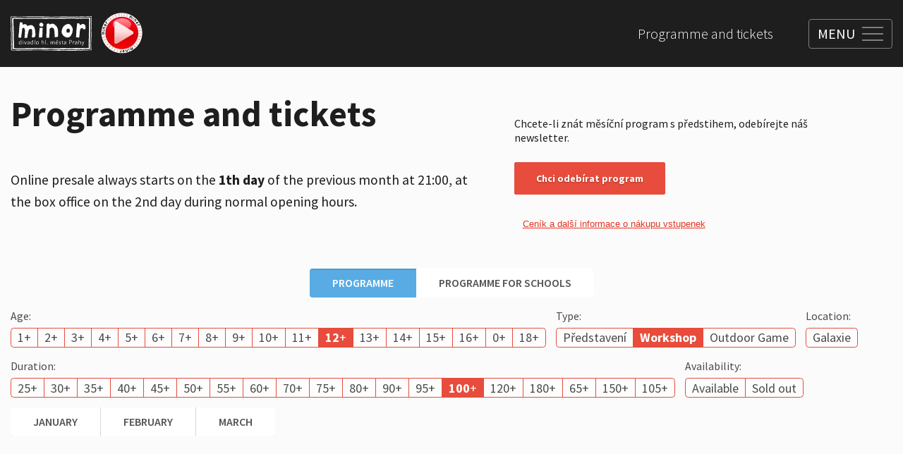

--- FILE ---
content_type: text/html; charset=utf-8
request_url: https://www.minor.cz/en/programme-and-tickets?age=12&duration=100&month=2023-02&type=workshop-en
body_size: 19009
content:
<!DOCTYPE html><html lang="en"><head><meta charSet="utf-8" data-next-head=""/><meta name="viewport" content="width=device-width" data-next-head=""/><link rel="icon" href="/favicon.ico" data-next-head=""/><title data-next-head="">Programme and tickets</title><meta property="og:title" content="Programme and tickets" data-next-head=""/><link rel="preload" as="image" imageSrcSet="https://t.imgctx.com/width=384,quality=75,format=auto/https://s3.eu-central-1.amazonaws.com/api.contember.mangoweb.cz/minor/dac77340-72d0-4a5d-95ef-9fb8bd8d8fa6.svg 1x, https://t.imgctx.com/width=640,quality=75,format=auto/https://s3.eu-central-1.amazonaws.com/api.contember.mangoweb.cz/minor/dac77340-72d0-4a5d-95ef-9fb8bd8d8fa6.svg 2x" data-next-head=""/><link rel="apple-touch-icon" sizes="60x60" href="/apple-touch-icon.png"/><link rel="icon" type="image/png" sizes="32x32" href="/favicon-32x32.png"/><link rel="icon" type="image/png" sizes="16x16" href="/favicon-16x16.png"/><link rel="manifest" href="/site.webmanifest"/><link rel="mask-icon" href="/safari-pinned-tab.svg" color="#4f4f4f"/><meta name="msapplication-TileColor" content="#ffffff"/><meta name="theme-color" content="#ffffff"/><link rel="preconnect" href="https://fonts.googleapis.com"/><link rel="preconnect" href="https://fonts.gstatic.com"/><link href="https://fonts.googleapis.com/css2?family=Source+Sans+Pro:wght@200;300;400;600;700;900&amp;display=swap" rel="stylesheet"/><meta name="format-detection" content="telephone=no,date=no,address=no,email=no,url=no"/><script id="gtm-tracking" data-nscript="beforeInteractive">(function(w,d,s,l,i){w[l]=w[l]||[];w[l].push({'gtm.start':
								new Date().getTime(),event:'gtm.js'});var f=d.getElementsByTagName(s)[0],
								j=d.createElement(s),dl=l!='dataLayer'?'&l='+l:'';j.async=true;j.src=
								'https://www.googletagmanager.com/gtm.js?id='+i+dl;f.parentNode.insertBefore(j,f);
								})(window,document,'script','dataLayer','GTM-NZL554X');</script><link rel="preload" href="/_next/static/css/6ca263d2efdd94f3.css" as="style"/><link rel="stylesheet" href="/_next/static/css/6ca263d2efdd94f3.css" data-n-g=""/><link rel="preload" href="/_next/static/css/3d63b98446bc7e98.css" as="style"/><link rel="stylesheet" href="/_next/static/css/3d63b98446bc7e98.css" data-n-p=""/><link rel="preload" href="/_next/static/css/96e0208f84ddb35d.css" as="style"/><link rel="stylesheet" href="/_next/static/css/96e0208f84ddb35d.css" data-n-p=""/><noscript data-n-css=""></noscript><script defer="" nomodule="" src="/_next/static/chunks/polyfills-42372ed130431b0a.js"></script><script src="/_next/static/chunks/webpack-deecd80727c08b2a.js" defer=""></script><script src="/_next/static/chunks/framework-6080337cf9f60710.js" defer=""></script><script src="/_next/static/chunks/main-fb576a7cebb1e913.js" defer=""></script><script src="/_next/static/chunks/pages/_app-29f6e2ac789f6495.js" defer=""></script><script src="/_next/static/chunks/391-883fdfcd4ef271c5.js" defer=""></script><script src="/_next/static/chunks/pages/%5B%5B...page%5D%5D-6ccc21b979609287.js" defer=""></script><script src="/_next/static/e0du_CCVh4LQyvVJORbli/_buildManifest.js" defer=""></script><script src="/_next/static/e0du_CCVh4LQyvVJORbli/_ssgManifest.js" defer=""></script></head><body><noscript><iframe src="https://www.googletagmanager.com/ns.html?id=GTM-NZL554X"
            height="0" width="0" style="display:none;visibility:hidden"></iframe></noscript><div id="__next"><div class="Layout_wrapper__Sz6D8 Layout_view_programAndTicket__GQLUG"><div class="RecaptchaContextProvider_wrapper__88JqJ"><div></div></div><style>
						.SharedProgressLoadingIndicator {
							position: fixed;
							left: 0;
							top: 0;
							right: 0;
							z-index: 10;
						}
						.SharedProgressLoadingIndicator__in {
							position: absolute;
							top: 0;
							left: 0;
							right: 0;
							transform: translateY(-100%);
							transition-property: visibility, transform;
							transition-duration: 0.2s;
							visibility: hidden;
						}
						.SharedProgressLoadingIndicator--placement-bottom,
						.SharedProgressLoadingIndicator--placement-bottom .SharedProgressLoadingIndicator__in {
							top: auto;
							bottom: 0;
						}
						.SharedProgressLoadingIndicator--placement-bottom .SharedProgressLoadingIndicator__in {
							transform: translateY(100%);
						}
						.SharedProgressLoadingIndicator--loading .SharedProgressLoadingIndicator__in {
							transform: none;
							visibility: inherit;
						}
						@media (prefers-reduced-motion) {
							.SharedProgressLoadingIndicator__in {
								transition-duration: 0s;
							}
						}
					</style><div class="SharedProgressLoadingIndicator SharedProgressLoadingIndicator--placement-top"><div class="SharedProgressLoadingIndicator__in"><style>
						.ProgressLoadingIndicator {
							position: relative;
							height: 0.3125em;
							background-color: var(--ProgressLoadingIndicator-color, #027aff);
							overflow: hidden;
						}
						.ProgressLoadingIndicator::before {
							content: '';
							position: absolute;
							inset: 0;
							background-color: var(--ProgressLoadingIndicator-other-color, rgba(255, 255, 255, 0.4));
							animation: ProgressLoadingIndicator-wipe 1s infinite;
						}
						@keyframes ProgressLoadingIndicator-wipe {
							0% {
								transform: translateX(-100%);
							}
							100% {
								transform: translateX(100%);
							}
						}
						@media (prefers-reduced-motion) {
							.ProgressLoadingIndicator::before {
								animation-duration: 20s;
							}
						}
					</style><div class="ProgressLoadingIndicator"></div></div></div><header class="Header_wrapper__eY582"><div class="Container_wrapper__b6rXS"><div class="Container_main__nZrmH Container_view_size_large__KnGXX"><div class="Header_main__5k0zr"><div class="Header_leftSide__4t8Z_"><a class="Header_logo__vnNv4" href="/en"><img alt="" width="300" height="127" decoding="async" data-nimg="1" class="Header_logoImage__Tk6Tv" style="color:transparent" srcSet="https://t.imgctx.com/width=384,quality=75,format=auto/https://s3.eu-central-1.amazonaws.com/api.contember.mangoweb.cz/minor/dac77340-72d0-4a5d-95ef-9fb8bd8d8fa6.svg 1x, https://t.imgctx.com/width=640,quality=75,format=auto/https://s3.eu-central-1.amazonaws.com/api.contember.mangoweb.cz/minor/dac77340-72d0-4a5d-95ef-9fb8bd8d8fa6.svg 2x" src="https://t.imgctx.com/width=640,quality=75,format=auto/https://s3.eu-central-1.amazonaws.com/api.contember.mangoweb.cz/minor/dac77340-72d0-4a5d-95ef-9fb8bd8d8fa6.svg"/></a><a class="Header_minorTv__ZBTQo" href="https://tvminor.uscreen.io/"><img alt="" loading="lazy" decoding="async" data-nimg="fill" class="Header_minorTvImage__Qtwk4" style="position:absolute;height:100%;width:100%;left:0;top:0;right:0;bottom:0;color:transparent;background-size:cover;background-position:50% 50%;background-repeat:no-repeat;background-image:url(&quot;data:image/svg+xml;charset=utf-8,%3Csvg xmlns=&#x27;http://www.w3.org/2000/svg&#x27; %3E%3Cfilter id=&#x27;b&#x27; color-interpolation-filters=&#x27;sRGB&#x27;%3E%3CfeGaussianBlur stdDeviation=&#x27;20&#x27;/%3E%3CfeColorMatrix values=&#x27;1 0 0 0 0 0 1 0 0 0 0 0 1 0 0 0 0 0 100 -1&#x27; result=&#x27;s&#x27;/%3E%3CfeFlood x=&#x27;0&#x27; y=&#x27;0&#x27; width=&#x27;100%25&#x27; height=&#x27;100%25&#x27;/%3E%3CfeComposite operator=&#x27;out&#x27; in=&#x27;s&#x27;/%3E%3CfeComposite in2=&#x27;SourceGraphic&#x27;/%3E%3CfeGaussianBlur stdDeviation=&#x27;20&#x27;/%3E%3C/filter%3E%3Cimage width=&#x27;100%25&#x27; height=&#x27;100%25&#x27; x=&#x27;0&#x27; y=&#x27;0&#x27; preserveAspectRatio=&#x27;none&#x27; style=&#x27;filter: url(%23b);&#x27; href=&#x27;https://s3.eu-central-1.amazonaws.com/api.contember.mangoweb.cz/minor/2bc97299-5859-4b20-aad9-f2b84416125f.png&#x27;/%3E%3C/svg%3E&quot;)" sizes="100px" srcSet="https://t.imgctx.com/width=16,quality=75,format=auto/https://s3.eu-central-1.amazonaws.com/api.contember.mangoweb.cz/minor/2bc97299-5859-4b20-aad9-f2b84416125f.png 16w, https://t.imgctx.com/width=32,quality=75,format=auto/https://s3.eu-central-1.amazonaws.com/api.contember.mangoweb.cz/minor/2bc97299-5859-4b20-aad9-f2b84416125f.png 32w, https://t.imgctx.com/width=48,quality=75,format=auto/https://s3.eu-central-1.amazonaws.com/api.contember.mangoweb.cz/minor/2bc97299-5859-4b20-aad9-f2b84416125f.png 48w, https://t.imgctx.com/width=64,quality=75,format=auto/https://s3.eu-central-1.amazonaws.com/api.contember.mangoweb.cz/minor/2bc97299-5859-4b20-aad9-f2b84416125f.png 64w, https://t.imgctx.com/width=96,quality=75,format=auto/https://s3.eu-central-1.amazonaws.com/api.contember.mangoweb.cz/minor/2bc97299-5859-4b20-aad9-f2b84416125f.png 96w, https://t.imgctx.com/width=128,quality=75,format=auto/https://s3.eu-central-1.amazonaws.com/api.contember.mangoweb.cz/minor/2bc97299-5859-4b20-aad9-f2b84416125f.png 128w, https://t.imgctx.com/width=256,quality=75,format=auto/https://s3.eu-central-1.amazonaws.com/api.contember.mangoweb.cz/minor/2bc97299-5859-4b20-aad9-f2b84416125f.png 256w, https://t.imgctx.com/width=384,quality=75,format=auto/https://s3.eu-central-1.amazonaws.com/api.contember.mangoweb.cz/minor/2bc97299-5859-4b20-aad9-f2b84416125f.png 384w, https://t.imgctx.com/width=640,quality=75,format=auto/https://s3.eu-central-1.amazonaws.com/api.contember.mangoweb.cz/minor/2bc97299-5859-4b20-aad9-f2b84416125f.png 640w, https://t.imgctx.com/width=750,quality=75,format=auto/https://s3.eu-central-1.amazonaws.com/api.contember.mangoweb.cz/minor/2bc97299-5859-4b20-aad9-f2b84416125f.png 750w, https://t.imgctx.com/width=828,quality=75,format=auto/https://s3.eu-central-1.amazonaws.com/api.contember.mangoweb.cz/minor/2bc97299-5859-4b20-aad9-f2b84416125f.png 828w, https://t.imgctx.com/width=1080,quality=75,format=auto/https://s3.eu-central-1.amazonaws.com/api.contember.mangoweb.cz/minor/2bc97299-5859-4b20-aad9-f2b84416125f.png 1080w, https://t.imgctx.com/width=1200,quality=75,format=auto/https://s3.eu-central-1.amazonaws.com/api.contember.mangoweb.cz/minor/2bc97299-5859-4b20-aad9-f2b84416125f.png 1200w, https://t.imgctx.com/width=1920,quality=75,format=auto/https://s3.eu-central-1.amazonaws.com/api.contember.mangoweb.cz/minor/2bc97299-5859-4b20-aad9-f2b84416125f.png 1920w, https://t.imgctx.com/width=2048,quality=75,format=auto/https://s3.eu-central-1.amazonaws.com/api.contember.mangoweb.cz/minor/2bc97299-5859-4b20-aad9-f2b84416125f.png 2048w, https://t.imgctx.com/width=3840,quality=75,format=auto/https://s3.eu-central-1.amazonaws.com/api.contember.mangoweb.cz/minor/2bc97299-5859-4b20-aad9-f2b84416125f.png 3840w" src="https://t.imgctx.com/width=3840,quality=75,format=auto/https://s3.eu-central-1.amazonaws.com/api.contember.mangoweb.cz/minor/2bc97299-5859-4b20-aad9-f2b84416125f.png"/></a></div><div class="Header_navigations__0u0t8"><div class="Header_secondaryNavigation__5GaEo"><nav aria-label="secondary list navigation"><ul class="HeaderSecondaryNavigation_list__VBmhS"><li class="HeaderSecondaryNavigation_item__1P75M"><a class="HeaderSecondaryNavigation_link__PhIkM" href="/en/programme-and-tickets">Programme and tickets</a></li></ul></nav></div><div class="HeaderMainNavigationOverlay_wrapper__3nQAr"><div class="HeaderMainNavigationOverlay_sublinkList__pPE4F"><div class="HeaderMainNavigationOverlay_sublinkItem__HZdYE"><div class="HeaderMainNavigationSublinks_wrapper__tNLG_"><div class="Container_wrapper__b6rXS"><div class="Container_main__nZrmH Container_view_size_wide__w13BO Container_view_height_full__DxR4T Container_view_disableGutters_full__BLW5w"><div class="HeaderMainNavigationSublinks_main__OE9i8"><div class="HeaderMainNavigationSublinks_grid__X270S"><div class="HeaderMainNavigationSublinks_item__RNI9F" style="--HeaderMainNavigationSublinks-item-index:0"><a class="HeaderMainNavigationSublinks_link___2LAG" href="/en/about-theatre/how-does-it-look-inside"><figure class="HeaderMainNavigationSublinks_figure__ipUBX"><div class="HeaderMainNavigationSublinks_image__5tEpZ"><div class="ImageAspectRatio_view_rounded__xTed_"><div class="ImageAspectRatio_image__xRAxp ImageAspectRatio_view_squared__er_61 ImageAspectRatio_view_default__l8iQj" style="--ImageAspectRatio-image-width:400;--ImageAspectRatio-image-height:400;--ImageAspectRatio-image-maxHeight:auto"><img alt="" loading="lazy" decoding="async" data-nimg="fill" class="ImageAspectRatio_imageIn__ADYcq ImageAspectRatio_is_fill__ymH0D" style="position:absolute;height:100%;width:100%;left:0;top:0;right:0;bottom:0;color:transparent;background-size:cover;background-position:50% 50%;background-repeat:no-repeat;background-image:url(&quot;data:image/svg+xml;charset=utf-8,%3Csvg xmlns=&#x27;http://www.w3.org/2000/svg&#x27; %3E%3Cfilter id=&#x27;b&#x27; color-interpolation-filters=&#x27;sRGB&#x27;%3E%3CfeGaussianBlur stdDeviation=&#x27;20&#x27;/%3E%3CfeColorMatrix values=&#x27;1 0 0 0 0 0 1 0 0 0 0 0 1 0 0 0 0 0 100 -1&#x27; result=&#x27;s&#x27;/%3E%3CfeFlood x=&#x27;0&#x27; y=&#x27;0&#x27; width=&#x27;100%25&#x27; height=&#x27;100%25&#x27;/%3E%3CfeComposite operator=&#x27;out&#x27; in=&#x27;s&#x27;/%3E%3CfeComposite in2=&#x27;SourceGraphic&#x27;/%3E%3CfeGaussianBlur stdDeviation=&#x27;20&#x27;/%3E%3C/filter%3E%3Cimage width=&#x27;100%25&#x27; height=&#x27;100%25&#x27; x=&#x27;0&#x27; y=&#x27;0&#x27; preserveAspectRatio=&#x27;none&#x27; style=&#x27;filter: url(%23b);&#x27; href=&#x27;https://s3.eu-central-1.amazonaws.com/api.contember.mangoweb.cz/minor/26072233-73df-4951-8851-58656b11eb38.jpeg&#x27;/%3E%3C/svg%3E&quot;)" sizes="300px" srcSet="https://t.imgctx.com/width=16,quality=75,format=auto/https://s3.eu-central-1.amazonaws.com/api.contember.mangoweb.cz/minor/26072233-73df-4951-8851-58656b11eb38.jpeg 16w, https://t.imgctx.com/width=32,quality=75,format=auto/https://s3.eu-central-1.amazonaws.com/api.contember.mangoweb.cz/minor/26072233-73df-4951-8851-58656b11eb38.jpeg 32w, https://t.imgctx.com/width=48,quality=75,format=auto/https://s3.eu-central-1.amazonaws.com/api.contember.mangoweb.cz/minor/26072233-73df-4951-8851-58656b11eb38.jpeg 48w, https://t.imgctx.com/width=64,quality=75,format=auto/https://s3.eu-central-1.amazonaws.com/api.contember.mangoweb.cz/minor/26072233-73df-4951-8851-58656b11eb38.jpeg 64w, https://t.imgctx.com/width=96,quality=75,format=auto/https://s3.eu-central-1.amazonaws.com/api.contember.mangoweb.cz/minor/26072233-73df-4951-8851-58656b11eb38.jpeg 96w, https://t.imgctx.com/width=128,quality=75,format=auto/https://s3.eu-central-1.amazonaws.com/api.contember.mangoweb.cz/minor/26072233-73df-4951-8851-58656b11eb38.jpeg 128w, https://t.imgctx.com/width=256,quality=75,format=auto/https://s3.eu-central-1.amazonaws.com/api.contember.mangoweb.cz/minor/26072233-73df-4951-8851-58656b11eb38.jpeg 256w, https://t.imgctx.com/width=384,quality=75,format=auto/https://s3.eu-central-1.amazonaws.com/api.contember.mangoweb.cz/minor/26072233-73df-4951-8851-58656b11eb38.jpeg 384w, https://t.imgctx.com/width=640,quality=75,format=auto/https://s3.eu-central-1.amazonaws.com/api.contember.mangoweb.cz/minor/26072233-73df-4951-8851-58656b11eb38.jpeg 640w, https://t.imgctx.com/width=750,quality=75,format=auto/https://s3.eu-central-1.amazonaws.com/api.contember.mangoweb.cz/minor/26072233-73df-4951-8851-58656b11eb38.jpeg 750w, https://t.imgctx.com/width=828,quality=75,format=auto/https://s3.eu-central-1.amazonaws.com/api.contember.mangoweb.cz/minor/26072233-73df-4951-8851-58656b11eb38.jpeg 828w, https://t.imgctx.com/width=1080,quality=75,format=auto/https://s3.eu-central-1.amazonaws.com/api.contember.mangoweb.cz/minor/26072233-73df-4951-8851-58656b11eb38.jpeg 1080w, https://t.imgctx.com/width=1200,quality=75,format=auto/https://s3.eu-central-1.amazonaws.com/api.contember.mangoweb.cz/minor/26072233-73df-4951-8851-58656b11eb38.jpeg 1200w, https://t.imgctx.com/width=1920,quality=75,format=auto/https://s3.eu-central-1.amazonaws.com/api.contember.mangoweb.cz/minor/26072233-73df-4951-8851-58656b11eb38.jpeg 1920w, https://t.imgctx.com/width=2048,quality=75,format=auto/https://s3.eu-central-1.amazonaws.com/api.contember.mangoweb.cz/minor/26072233-73df-4951-8851-58656b11eb38.jpeg 2048w, https://t.imgctx.com/width=3840,quality=75,format=auto/https://s3.eu-central-1.amazonaws.com/api.contember.mangoweb.cz/minor/26072233-73df-4951-8851-58656b11eb38.jpeg 3840w" src="https://t.imgctx.com/width=3840,quality=75,format=auto/https://s3.eu-central-1.amazonaws.com/api.contember.mangoweb.cz/minor/26072233-73df-4951-8851-58656b11eb38.jpeg"/></div></div></div><figcaption class="HeaderMainNavigationSublinks_figureCaption__cmRLs">What does it look like inside?</figcaption></figure></a></div><div class="HeaderMainNavigationSublinks_item__RNI9F" style="--HeaderMainNavigationSublinks-item-index:1"><a class="HeaderMainNavigationSublinks_link___2LAG" href="/en/about-theatre/minor-yesterday-and-today"><figure class="HeaderMainNavigationSublinks_figure__ipUBX"><div class="HeaderMainNavigationSublinks_image__5tEpZ"><div class="ImageAspectRatio_view_rounded__xTed_"><div class="ImageAspectRatio_image__xRAxp ImageAspectRatio_view_squared__er_61 ImageAspectRatio_view_default__l8iQj" style="--ImageAspectRatio-image-width:400;--ImageAspectRatio-image-height:400;--ImageAspectRatio-image-maxHeight:auto"><img alt="" loading="lazy" decoding="async" data-nimg="fill" class="ImageAspectRatio_imageIn__ADYcq ImageAspectRatio_is_fill__ymH0D" style="position:absolute;height:100%;width:100%;left:0;top:0;right:0;bottom:0;color:transparent;background-size:cover;background-position:50% 50%;background-repeat:no-repeat;background-image:url(&quot;data:image/svg+xml;charset=utf-8,%3Csvg xmlns=&#x27;http://www.w3.org/2000/svg&#x27; %3E%3Cfilter id=&#x27;b&#x27; color-interpolation-filters=&#x27;sRGB&#x27;%3E%3CfeGaussianBlur stdDeviation=&#x27;20&#x27;/%3E%3CfeColorMatrix values=&#x27;1 0 0 0 0 0 1 0 0 0 0 0 1 0 0 0 0 0 100 -1&#x27; result=&#x27;s&#x27;/%3E%3CfeFlood x=&#x27;0&#x27; y=&#x27;0&#x27; width=&#x27;100%25&#x27; height=&#x27;100%25&#x27;/%3E%3CfeComposite operator=&#x27;out&#x27; in=&#x27;s&#x27;/%3E%3CfeComposite in2=&#x27;SourceGraphic&#x27;/%3E%3CfeGaussianBlur stdDeviation=&#x27;20&#x27;/%3E%3C/filter%3E%3Cimage width=&#x27;100%25&#x27; height=&#x27;100%25&#x27; x=&#x27;0&#x27; y=&#x27;0&#x27; preserveAspectRatio=&#x27;none&#x27; style=&#x27;filter: url(%23b);&#x27; href=&#x27;https://s3.eu-central-1.amazonaws.com/api.contember.mangoweb.cz/minor/85c04819-765c-43f8-9008-1d6502739867.jpeg&#x27;/%3E%3C/svg%3E&quot;)" sizes="300px" srcSet="https://t.imgctx.com/width=16,quality=75,format=auto/https://s3.eu-central-1.amazonaws.com/api.contember.mangoweb.cz/minor/85c04819-765c-43f8-9008-1d6502739867.jpeg 16w, https://t.imgctx.com/width=32,quality=75,format=auto/https://s3.eu-central-1.amazonaws.com/api.contember.mangoweb.cz/minor/85c04819-765c-43f8-9008-1d6502739867.jpeg 32w, https://t.imgctx.com/width=48,quality=75,format=auto/https://s3.eu-central-1.amazonaws.com/api.contember.mangoweb.cz/minor/85c04819-765c-43f8-9008-1d6502739867.jpeg 48w, https://t.imgctx.com/width=64,quality=75,format=auto/https://s3.eu-central-1.amazonaws.com/api.contember.mangoweb.cz/minor/85c04819-765c-43f8-9008-1d6502739867.jpeg 64w, https://t.imgctx.com/width=96,quality=75,format=auto/https://s3.eu-central-1.amazonaws.com/api.contember.mangoweb.cz/minor/85c04819-765c-43f8-9008-1d6502739867.jpeg 96w, https://t.imgctx.com/width=128,quality=75,format=auto/https://s3.eu-central-1.amazonaws.com/api.contember.mangoweb.cz/minor/85c04819-765c-43f8-9008-1d6502739867.jpeg 128w, https://t.imgctx.com/width=256,quality=75,format=auto/https://s3.eu-central-1.amazonaws.com/api.contember.mangoweb.cz/minor/85c04819-765c-43f8-9008-1d6502739867.jpeg 256w, https://t.imgctx.com/width=384,quality=75,format=auto/https://s3.eu-central-1.amazonaws.com/api.contember.mangoweb.cz/minor/85c04819-765c-43f8-9008-1d6502739867.jpeg 384w, https://t.imgctx.com/width=640,quality=75,format=auto/https://s3.eu-central-1.amazonaws.com/api.contember.mangoweb.cz/minor/85c04819-765c-43f8-9008-1d6502739867.jpeg 640w, https://t.imgctx.com/width=750,quality=75,format=auto/https://s3.eu-central-1.amazonaws.com/api.contember.mangoweb.cz/minor/85c04819-765c-43f8-9008-1d6502739867.jpeg 750w, https://t.imgctx.com/width=828,quality=75,format=auto/https://s3.eu-central-1.amazonaws.com/api.contember.mangoweb.cz/minor/85c04819-765c-43f8-9008-1d6502739867.jpeg 828w, https://t.imgctx.com/width=1080,quality=75,format=auto/https://s3.eu-central-1.amazonaws.com/api.contember.mangoweb.cz/minor/85c04819-765c-43f8-9008-1d6502739867.jpeg 1080w, https://t.imgctx.com/width=1200,quality=75,format=auto/https://s3.eu-central-1.amazonaws.com/api.contember.mangoweb.cz/minor/85c04819-765c-43f8-9008-1d6502739867.jpeg 1200w, https://t.imgctx.com/width=1920,quality=75,format=auto/https://s3.eu-central-1.amazonaws.com/api.contember.mangoweb.cz/minor/85c04819-765c-43f8-9008-1d6502739867.jpeg 1920w, https://t.imgctx.com/width=2048,quality=75,format=auto/https://s3.eu-central-1.amazonaws.com/api.contember.mangoweb.cz/minor/85c04819-765c-43f8-9008-1d6502739867.jpeg 2048w, https://t.imgctx.com/width=3840,quality=75,format=auto/https://s3.eu-central-1.amazonaws.com/api.contember.mangoweb.cz/minor/85c04819-765c-43f8-9008-1d6502739867.jpeg 3840w" src="https://t.imgctx.com/width=3840,quality=75,format=auto/https://s3.eu-central-1.amazonaws.com/api.contember.mangoweb.cz/minor/85c04819-765c-43f8-9008-1d6502739867.jpeg"/></div></div></div><figcaption class="HeaderMainNavigationSublinks_figureCaption__cmRLs">Minor yesterday and today</figcaption></figure></a></div><div class="HeaderMainNavigationSublinks_item__RNI9F" style="--HeaderMainNavigationSublinks-item-index:2"><a class="HeaderMainNavigationSublinks_link___2LAG" href="/en/about-theatre/minor-gallery"><figure class="HeaderMainNavigationSublinks_figure__ipUBX"><div class="HeaderMainNavigationSublinks_image__5tEpZ"><div class="ImageAspectRatio_view_rounded__xTed_"><div class="ImageAspectRatio_image__xRAxp ImageAspectRatio_view_squared__er_61 ImageAspectRatio_view_default__l8iQj" style="--ImageAspectRatio-image-width:1600;--ImageAspectRatio-image-height:1066;--ImageAspectRatio-image-maxHeight:auto"><img alt="" loading="lazy" decoding="async" data-nimg="fill" class="ImageAspectRatio_imageIn__ADYcq ImageAspectRatio_is_fill__ymH0D" style="position:absolute;height:100%;width:100%;left:0;top:0;right:0;bottom:0;color:transparent;background-size:cover;background-position:50% 50%;background-repeat:no-repeat;background-image:url(&quot;data:image/svg+xml;charset=utf-8,%3Csvg xmlns=&#x27;http://www.w3.org/2000/svg&#x27; %3E%3Cfilter id=&#x27;b&#x27; color-interpolation-filters=&#x27;sRGB&#x27;%3E%3CfeGaussianBlur stdDeviation=&#x27;20&#x27;/%3E%3CfeColorMatrix values=&#x27;1 0 0 0 0 0 1 0 0 0 0 0 1 0 0 0 0 0 100 -1&#x27; result=&#x27;s&#x27;/%3E%3CfeFlood x=&#x27;0&#x27; y=&#x27;0&#x27; width=&#x27;100%25&#x27; height=&#x27;100%25&#x27;/%3E%3CfeComposite operator=&#x27;out&#x27; in=&#x27;s&#x27;/%3E%3CfeComposite in2=&#x27;SourceGraphic&#x27;/%3E%3CfeGaussianBlur stdDeviation=&#x27;20&#x27;/%3E%3C/filter%3E%3Cimage width=&#x27;100%25&#x27; height=&#x27;100%25&#x27; x=&#x27;0&#x27; y=&#x27;0&#x27; preserveAspectRatio=&#x27;none&#x27; style=&#x27;filter: url(%23b);&#x27; href=&#x27;https://s3.eu-central-1.amazonaws.com/api.contember.mangoweb.cz/minor/a73b169e-aaa5-4176-a821-269fd4d59e47.webp&#x27;/%3E%3C/svg%3E&quot;)" sizes="300px" srcSet="https://t.imgctx.com/width=16,quality=75,format=auto/https://s3.eu-central-1.amazonaws.com/api.contember.mangoweb.cz/minor/a73b169e-aaa5-4176-a821-269fd4d59e47.webp 16w, https://t.imgctx.com/width=32,quality=75,format=auto/https://s3.eu-central-1.amazonaws.com/api.contember.mangoweb.cz/minor/a73b169e-aaa5-4176-a821-269fd4d59e47.webp 32w, https://t.imgctx.com/width=48,quality=75,format=auto/https://s3.eu-central-1.amazonaws.com/api.contember.mangoweb.cz/minor/a73b169e-aaa5-4176-a821-269fd4d59e47.webp 48w, https://t.imgctx.com/width=64,quality=75,format=auto/https://s3.eu-central-1.amazonaws.com/api.contember.mangoweb.cz/minor/a73b169e-aaa5-4176-a821-269fd4d59e47.webp 64w, https://t.imgctx.com/width=96,quality=75,format=auto/https://s3.eu-central-1.amazonaws.com/api.contember.mangoweb.cz/minor/a73b169e-aaa5-4176-a821-269fd4d59e47.webp 96w, https://t.imgctx.com/width=128,quality=75,format=auto/https://s3.eu-central-1.amazonaws.com/api.contember.mangoweb.cz/minor/a73b169e-aaa5-4176-a821-269fd4d59e47.webp 128w, https://t.imgctx.com/width=256,quality=75,format=auto/https://s3.eu-central-1.amazonaws.com/api.contember.mangoweb.cz/minor/a73b169e-aaa5-4176-a821-269fd4d59e47.webp 256w, https://t.imgctx.com/width=384,quality=75,format=auto/https://s3.eu-central-1.amazonaws.com/api.contember.mangoweb.cz/minor/a73b169e-aaa5-4176-a821-269fd4d59e47.webp 384w, https://t.imgctx.com/width=640,quality=75,format=auto/https://s3.eu-central-1.amazonaws.com/api.contember.mangoweb.cz/minor/a73b169e-aaa5-4176-a821-269fd4d59e47.webp 640w, https://t.imgctx.com/width=750,quality=75,format=auto/https://s3.eu-central-1.amazonaws.com/api.contember.mangoweb.cz/minor/a73b169e-aaa5-4176-a821-269fd4d59e47.webp 750w, https://t.imgctx.com/width=828,quality=75,format=auto/https://s3.eu-central-1.amazonaws.com/api.contember.mangoweb.cz/minor/a73b169e-aaa5-4176-a821-269fd4d59e47.webp 828w, https://t.imgctx.com/width=1080,quality=75,format=auto/https://s3.eu-central-1.amazonaws.com/api.contember.mangoweb.cz/minor/a73b169e-aaa5-4176-a821-269fd4d59e47.webp 1080w, https://t.imgctx.com/width=1200,quality=75,format=auto/https://s3.eu-central-1.amazonaws.com/api.contember.mangoweb.cz/minor/a73b169e-aaa5-4176-a821-269fd4d59e47.webp 1200w, https://t.imgctx.com/width=1920,quality=75,format=auto/https://s3.eu-central-1.amazonaws.com/api.contember.mangoweb.cz/minor/a73b169e-aaa5-4176-a821-269fd4d59e47.webp 1920w, https://t.imgctx.com/width=2048,quality=75,format=auto/https://s3.eu-central-1.amazonaws.com/api.contember.mangoweb.cz/minor/a73b169e-aaa5-4176-a821-269fd4d59e47.webp 2048w, https://t.imgctx.com/width=3840,quality=75,format=auto/https://s3.eu-central-1.amazonaws.com/api.contember.mangoweb.cz/minor/a73b169e-aaa5-4176-a821-269fd4d59e47.webp 3840w" src="https://t.imgctx.com/width=3840,quality=75,format=auto/https://s3.eu-central-1.amazonaws.com/api.contember.mangoweb.cz/minor/a73b169e-aaa5-4176-a821-269fd4d59e47.webp"/></div></div></div><figcaption class="HeaderMainNavigationSublinks_figureCaption__cmRLs">Minor Gallery</figcaption></figure></a></div><div class="HeaderMainNavigationSublinks_item__RNI9F" style="--HeaderMainNavigationSublinks-item-index:3"><a class="HeaderMainNavigationSublinks_link___2LAG" href="/en/about-theatre/ponorka-gallery"><figure class="HeaderMainNavigationSublinks_figure__ipUBX"><div class="HeaderMainNavigationSublinks_image__5tEpZ"><div class="ImageAspectRatio_view_rounded__xTed_"><div class="ImageAspectRatio_image__xRAxp ImageAspectRatio_view_squared__er_61 ImageAspectRatio_view_default__l8iQj" style="--ImageAspectRatio-image-width:1600;--ImageAspectRatio-image-height:488;--ImageAspectRatio-image-maxHeight:auto"><img alt="" loading="lazy" decoding="async" data-nimg="fill" class="ImageAspectRatio_imageIn__ADYcq ImageAspectRatio_is_fill__ymH0D" style="position:absolute;height:100%;width:100%;left:0;top:0;right:0;bottom:0;color:transparent;background-size:cover;background-position:50% 50%;background-repeat:no-repeat;background-image:url(&quot;data:image/svg+xml;charset=utf-8,%3Csvg xmlns=&#x27;http://www.w3.org/2000/svg&#x27; %3E%3Cfilter id=&#x27;b&#x27; color-interpolation-filters=&#x27;sRGB&#x27;%3E%3CfeGaussianBlur stdDeviation=&#x27;20&#x27;/%3E%3CfeColorMatrix values=&#x27;1 0 0 0 0 0 1 0 0 0 0 0 1 0 0 0 0 0 100 -1&#x27; result=&#x27;s&#x27;/%3E%3CfeFlood x=&#x27;0&#x27; y=&#x27;0&#x27; width=&#x27;100%25&#x27; height=&#x27;100%25&#x27;/%3E%3CfeComposite operator=&#x27;out&#x27; in=&#x27;s&#x27;/%3E%3CfeComposite in2=&#x27;SourceGraphic&#x27;/%3E%3CfeGaussianBlur stdDeviation=&#x27;20&#x27;/%3E%3C/filter%3E%3Cimage width=&#x27;100%25&#x27; height=&#x27;100%25&#x27; x=&#x27;0&#x27; y=&#x27;0&#x27; preserveAspectRatio=&#x27;none&#x27; style=&#x27;filter: url(%23b);&#x27; href=&#x27;https://s3.eu-central-1.amazonaws.com/api.contember.mangoweb.cz/minor/c3eac383-2498-4221-94c3-39cf7d8e16be.webp&#x27;/%3E%3C/svg%3E&quot;)" sizes="300px" srcSet="https://t.imgctx.com/width=16,quality=75,format=auto/https://s3.eu-central-1.amazonaws.com/api.contember.mangoweb.cz/minor/c3eac383-2498-4221-94c3-39cf7d8e16be.webp 16w, https://t.imgctx.com/width=32,quality=75,format=auto/https://s3.eu-central-1.amazonaws.com/api.contember.mangoweb.cz/minor/c3eac383-2498-4221-94c3-39cf7d8e16be.webp 32w, https://t.imgctx.com/width=48,quality=75,format=auto/https://s3.eu-central-1.amazonaws.com/api.contember.mangoweb.cz/minor/c3eac383-2498-4221-94c3-39cf7d8e16be.webp 48w, https://t.imgctx.com/width=64,quality=75,format=auto/https://s3.eu-central-1.amazonaws.com/api.contember.mangoweb.cz/minor/c3eac383-2498-4221-94c3-39cf7d8e16be.webp 64w, https://t.imgctx.com/width=96,quality=75,format=auto/https://s3.eu-central-1.amazonaws.com/api.contember.mangoweb.cz/minor/c3eac383-2498-4221-94c3-39cf7d8e16be.webp 96w, https://t.imgctx.com/width=128,quality=75,format=auto/https://s3.eu-central-1.amazonaws.com/api.contember.mangoweb.cz/minor/c3eac383-2498-4221-94c3-39cf7d8e16be.webp 128w, https://t.imgctx.com/width=256,quality=75,format=auto/https://s3.eu-central-1.amazonaws.com/api.contember.mangoweb.cz/minor/c3eac383-2498-4221-94c3-39cf7d8e16be.webp 256w, https://t.imgctx.com/width=384,quality=75,format=auto/https://s3.eu-central-1.amazonaws.com/api.contember.mangoweb.cz/minor/c3eac383-2498-4221-94c3-39cf7d8e16be.webp 384w, https://t.imgctx.com/width=640,quality=75,format=auto/https://s3.eu-central-1.amazonaws.com/api.contember.mangoweb.cz/minor/c3eac383-2498-4221-94c3-39cf7d8e16be.webp 640w, https://t.imgctx.com/width=750,quality=75,format=auto/https://s3.eu-central-1.amazonaws.com/api.contember.mangoweb.cz/minor/c3eac383-2498-4221-94c3-39cf7d8e16be.webp 750w, https://t.imgctx.com/width=828,quality=75,format=auto/https://s3.eu-central-1.amazonaws.com/api.contember.mangoweb.cz/minor/c3eac383-2498-4221-94c3-39cf7d8e16be.webp 828w, https://t.imgctx.com/width=1080,quality=75,format=auto/https://s3.eu-central-1.amazonaws.com/api.contember.mangoweb.cz/minor/c3eac383-2498-4221-94c3-39cf7d8e16be.webp 1080w, https://t.imgctx.com/width=1200,quality=75,format=auto/https://s3.eu-central-1.amazonaws.com/api.contember.mangoweb.cz/minor/c3eac383-2498-4221-94c3-39cf7d8e16be.webp 1200w, https://t.imgctx.com/width=1920,quality=75,format=auto/https://s3.eu-central-1.amazonaws.com/api.contember.mangoweb.cz/minor/c3eac383-2498-4221-94c3-39cf7d8e16be.webp 1920w, https://t.imgctx.com/width=2048,quality=75,format=auto/https://s3.eu-central-1.amazonaws.com/api.contember.mangoweb.cz/minor/c3eac383-2498-4221-94c3-39cf7d8e16be.webp 2048w, https://t.imgctx.com/width=3840,quality=75,format=auto/https://s3.eu-central-1.amazonaws.com/api.contember.mangoweb.cz/minor/c3eac383-2498-4221-94c3-39cf7d8e16be.webp 3840w" src="https://t.imgctx.com/width=3840,quality=75,format=auto/https://s3.eu-central-1.amazonaws.com/api.contember.mangoweb.cz/minor/c3eac383-2498-4221-94c3-39cf7d8e16be.webp"/></div></div></div><figcaption class="HeaderMainNavigationSublinks_figureCaption__cmRLs">Ponorka Gallery</figcaption></figure></a></div><div class="HeaderMainNavigationSublinks_item__RNI9F" style="--HeaderMainNavigationSublinks-item-index:4"><a class="HeaderMainNavigationSublinks_link___2LAG" href="/en/about-theatre/the-minor-theatre-shop"><figure class="HeaderMainNavigationSublinks_figure__ipUBX"><div class="HeaderMainNavigationSublinks_image__5tEpZ"><div class="ImageAspectRatio_view_rounded__xTed_"><div class="ImageAspectRatio_image__xRAxp ImageAspectRatio_view_squared__er_61 ImageAspectRatio_view_default__l8iQj" style="--ImageAspectRatio-image-width:1600;--ImageAspectRatio-image-height:900;--ImageAspectRatio-image-maxHeight:auto"><img alt="" loading="lazy" decoding="async" data-nimg="fill" class="ImageAspectRatio_imageIn__ADYcq ImageAspectRatio_is_fill__ymH0D" style="position:absolute;height:100%;width:100%;left:0;top:0;right:0;bottom:0;color:transparent;background-size:cover;background-position:50% 50%;background-repeat:no-repeat;background-image:url(&quot;data:image/svg+xml;charset=utf-8,%3Csvg xmlns=&#x27;http://www.w3.org/2000/svg&#x27; %3E%3Cfilter id=&#x27;b&#x27; color-interpolation-filters=&#x27;sRGB&#x27;%3E%3CfeGaussianBlur stdDeviation=&#x27;20&#x27;/%3E%3CfeColorMatrix values=&#x27;1 0 0 0 0 0 1 0 0 0 0 0 1 0 0 0 0 0 100 -1&#x27; result=&#x27;s&#x27;/%3E%3CfeFlood x=&#x27;0&#x27; y=&#x27;0&#x27; width=&#x27;100%25&#x27; height=&#x27;100%25&#x27;/%3E%3CfeComposite operator=&#x27;out&#x27; in=&#x27;s&#x27;/%3E%3CfeComposite in2=&#x27;SourceGraphic&#x27;/%3E%3CfeGaussianBlur stdDeviation=&#x27;20&#x27;/%3E%3C/filter%3E%3Cimage width=&#x27;100%25&#x27; height=&#x27;100%25&#x27; x=&#x27;0&#x27; y=&#x27;0&#x27; preserveAspectRatio=&#x27;none&#x27; style=&#x27;filter: url(%23b);&#x27; href=&#x27;https://s3.eu-central-1.amazonaws.com/api.contember.mangoweb.cz/minor/75c59299-18ba-4bd2-886c-7f4ac8241f3d.webp&#x27;/%3E%3C/svg%3E&quot;)" sizes="300px" srcSet="https://t.imgctx.com/width=16,quality=75,format=auto/https://s3.eu-central-1.amazonaws.com/api.contember.mangoweb.cz/minor/75c59299-18ba-4bd2-886c-7f4ac8241f3d.webp 16w, https://t.imgctx.com/width=32,quality=75,format=auto/https://s3.eu-central-1.amazonaws.com/api.contember.mangoweb.cz/minor/75c59299-18ba-4bd2-886c-7f4ac8241f3d.webp 32w, https://t.imgctx.com/width=48,quality=75,format=auto/https://s3.eu-central-1.amazonaws.com/api.contember.mangoweb.cz/minor/75c59299-18ba-4bd2-886c-7f4ac8241f3d.webp 48w, https://t.imgctx.com/width=64,quality=75,format=auto/https://s3.eu-central-1.amazonaws.com/api.contember.mangoweb.cz/minor/75c59299-18ba-4bd2-886c-7f4ac8241f3d.webp 64w, https://t.imgctx.com/width=96,quality=75,format=auto/https://s3.eu-central-1.amazonaws.com/api.contember.mangoweb.cz/minor/75c59299-18ba-4bd2-886c-7f4ac8241f3d.webp 96w, https://t.imgctx.com/width=128,quality=75,format=auto/https://s3.eu-central-1.amazonaws.com/api.contember.mangoweb.cz/minor/75c59299-18ba-4bd2-886c-7f4ac8241f3d.webp 128w, https://t.imgctx.com/width=256,quality=75,format=auto/https://s3.eu-central-1.amazonaws.com/api.contember.mangoweb.cz/minor/75c59299-18ba-4bd2-886c-7f4ac8241f3d.webp 256w, https://t.imgctx.com/width=384,quality=75,format=auto/https://s3.eu-central-1.amazonaws.com/api.contember.mangoweb.cz/minor/75c59299-18ba-4bd2-886c-7f4ac8241f3d.webp 384w, https://t.imgctx.com/width=640,quality=75,format=auto/https://s3.eu-central-1.amazonaws.com/api.contember.mangoweb.cz/minor/75c59299-18ba-4bd2-886c-7f4ac8241f3d.webp 640w, https://t.imgctx.com/width=750,quality=75,format=auto/https://s3.eu-central-1.amazonaws.com/api.contember.mangoweb.cz/minor/75c59299-18ba-4bd2-886c-7f4ac8241f3d.webp 750w, https://t.imgctx.com/width=828,quality=75,format=auto/https://s3.eu-central-1.amazonaws.com/api.contember.mangoweb.cz/minor/75c59299-18ba-4bd2-886c-7f4ac8241f3d.webp 828w, https://t.imgctx.com/width=1080,quality=75,format=auto/https://s3.eu-central-1.amazonaws.com/api.contember.mangoweb.cz/minor/75c59299-18ba-4bd2-886c-7f4ac8241f3d.webp 1080w, https://t.imgctx.com/width=1200,quality=75,format=auto/https://s3.eu-central-1.amazonaws.com/api.contember.mangoweb.cz/minor/75c59299-18ba-4bd2-886c-7f4ac8241f3d.webp 1200w, https://t.imgctx.com/width=1920,quality=75,format=auto/https://s3.eu-central-1.amazonaws.com/api.contember.mangoweb.cz/minor/75c59299-18ba-4bd2-886c-7f4ac8241f3d.webp 1920w, https://t.imgctx.com/width=2048,quality=75,format=auto/https://s3.eu-central-1.amazonaws.com/api.contember.mangoweb.cz/minor/75c59299-18ba-4bd2-886c-7f4ac8241f3d.webp 2048w, https://t.imgctx.com/width=3840,quality=75,format=auto/https://s3.eu-central-1.amazonaws.com/api.contember.mangoweb.cz/minor/75c59299-18ba-4bd2-886c-7f4ac8241f3d.webp 3840w" src="https://t.imgctx.com/width=3840,quality=75,format=auto/https://s3.eu-central-1.amazonaws.com/api.contember.mangoweb.cz/minor/75c59299-18ba-4bd2-886c-7f4ac8241f3d.webp"/></div></div></div><figcaption class="HeaderMainNavigationSublinks_figureCaption__cmRLs">The Minor Theatre Shop</figcaption></figure></a></div><div class="HeaderMainNavigationSublinks_item__RNI9F" style="--HeaderMainNavigationSublinks-item-index:5"><a class="HeaderMainNavigationSublinks_link___2LAG" href="/en/about-theatre/when-you-do-not-feel-like-going-home-yet"><figure class="HeaderMainNavigationSublinks_figure__ipUBX"><div class="HeaderMainNavigationSublinks_image__5tEpZ"><div class="ImageAspectRatio_view_rounded__xTed_"><div class="ImageAspectRatio_image__xRAxp ImageAspectRatio_view_squared__er_61 ImageAspectRatio_view_default__l8iQj" style="--ImageAspectRatio-image-width:1600;--ImageAspectRatio-image-height:1065;--ImageAspectRatio-image-maxHeight:auto"><img alt="" loading="lazy" decoding="async" data-nimg="fill" class="ImageAspectRatio_imageIn__ADYcq ImageAspectRatio_is_fill__ymH0D" style="position:absolute;height:100%;width:100%;left:0;top:0;right:0;bottom:0;color:transparent;background-size:cover;background-position:50% 50%;background-repeat:no-repeat;background-image:url(&quot;data:image/svg+xml;charset=utf-8,%3Csvg xmlns=&#x27;http://www.w3.org/2000/svg&#x27; %3E%3Cfilter id=&#x27;b&#x27; color-interpolation-filters=&#x27;sRGB&#x27;%3E%3CfeGaussianBlur stdDeviation=&#x27;20&#x27;/%3E%3CfeColorMatrix values=&#x27;1 0 0 0 0 0 1 0 0 0 0 0 1 0 0 0 0 0 100 -1&#x27; result=&#x27;s&#x27;/%3E%3CfeFlood x=&#x27;0&#x27; y=&#x27;0&#x27; width=&#x27;100%25&#x27; height=&#x27;100%25&#x27;/%3E%3CfeComposite operator=&#x27;out&#x27; in=&#x27;s&#x27;/%3E%3CfeComposite in2=&#x27;SourceGraphic&#x27;/%3E%3CfeGaussianBlur stdDeviation=&#x27;20&#x27;/%3E%3C/filter%3E%3Cimage width=&#x27;100%25&#x27; height=&#x27;100%25&#x27; x=&#x27;0&#x27; y=&#x27;0&#x27; preserveAspectRatio=&#x27;none&#x27; style=&#x27;filter: url(%23b);&#x27; href=&#x27;https://s3.eu-central-1.amazonaws.com/api.contember.mangoweb.cz/minor/e9f2faf9-5666-442e-be3a-275e0c6f964b.webp&#x27;/%3E%3C/svg%3E&quot;)" sizes="300px" srcSet="https://t.imgctx.com/width=16,quality=75,format=auto/https://s3.eu-central-1.amazonaws.com/api.contember.mangoweb.cz/minor/e9f2faf9-5666-442e-be3a-275e0c6f964b.webp 16w, https://t.imgctx.com/width=32,quality=75,format=auto/https://s3.eu-central-1.amazonaws.com/api.contember.mangoweb.cz/minor/e9f2faf9-5666-442e-be3a-275e0c6f964b.webp 32w, https://t.imgctx.com/width=48,quality=75,format=auto/https://s3.eu-central-1.amazonaws.com/api.contember.mangoweb.cz/minor/e9f2faf9-5666-442e-be3a-275e0c6f964b.webp 48w, https://t.imgctx.com/width=64,quality=75,format=auto/https://s3.eu-central-1.amazonaws.com/api.contember.mangoweb.cz/minor/e9f2faf9-5666-442e-be3a-275e0c6f964b.webp 64w, https://t.imgctx.com/width=96,quality=75,format=auto/https://s3.eu-central-1.amazonaws.com/api.contember.mangoweb.cz/minor/e9f2faf9-5666-442e-be3a-275e0c6f964b.webp 96w, https://t.imgctx.com/width=128,quality=75,format=auto/https://s3.eu-central-1.amazonaws.com/api.contember.mangoweb.cz/minor/e9f2faf9-5666-442e-be3a-275e0c6f964b.webp 128w, https://t.imgctx.com/width=256,quality=75,format=auto/https://s3.eu-central-1.amazonaws.com/api.contember.mangoweb.cz/minor/e9f2faf9-5666-442e-be3a-275e0c6f964b.webp 256w, https://t.imgctx.com/width=384,quality=75,format=auto/https://s3.eu-central-1.amazonaws.com/api.contember.mangoweb.cz/minor/e9f2faf9-5666-442e-be3a-275e0c6f964b.webp 384w, https://t.imgctx.com/width=640,quality=75,format=auto/https://s3.eu-central-1.amazonaws.com/api.contember.mangoweb.cz/minor/e9f2faf9-5666-442e-be3a-275e0c6f964b.webp 640w, https://t.imgctx.com/width=750,quality=75,format=auto/https://s3.eu-central-1.amazonaws.com/api.contember.mangoweb.cz/minor/e9f2faf9-5666-442e-be3a-275e0c6f964b.webp 750w, https://t.imgctx.com/width=828,quality=75,format=auto/https://s3.eu-central-1.amazonaws.com/api.contember.mangoweb.cz/minor/e9f2faf9-5666-442e-be3a-275e0c6f964b.webp 828w, https://t.imgctx.com/width=1080,quality=75,format=auto/https://s3.eu-central-1.amazonaws.com/api.contember.mangoweb.cz/minor/e9f2faf9-5666-442e-be3a-275e0c6f964b.webp 1080w, https://t.imgctx.com/width=1200,quality=75,format=auto/https://s3.eu-central-1.amazonaws.com/api.contember.mangoweb.cz/minor/e9f2faf9-5666-442e-be3a-275e0c6f964b.webp 1200w, https://t.imgctx.com/width=1920,quality=75,format=auto/https://s3.eu-central-1.amazonaws.com/api.contember.mangoweb.cz/minor/e9f2faf9-5666-442e-be3a-275e0c6f964b.webp 1920w, https://t.imgctx.com/width=2048,quality=75,format=auto/https://s3.eu-central-1.amazonaws.com/api.contember.mangoweb.cz/minor/e9f2faf9-5666-442e-be3a-275e0c6f964b.webp 2048w, https://t.imgctx.com/width=3840,quality=75,format=auto/https://s3.eu-central-1.amazonaws.com/api.contember.mangoweb.cz/minor/e9f2faf9-5666-442e-be3a-275e0c6f964b.webp 3840w" src="https://t.imgctx.com/width=3840,quality=75,format=auto/https://s3.eu-central-1.amazonaws.com/api.contember.mangoweb.cz/minor/e9f2faf9-5666-442e-be3a-275e0c6f964b.webp"/></div></div></div><figcaption class="HeaderMainNavigationSublinks_figureCaption__cmRLs">When you do not feel like going home yet</figcaption></figure></a></div><div class="HeaderMainNavigationSublinks_item__RNI9F" style="--HeaderMainNavigationSublinks-item-index:6"><a class="HeaderMainNavigationSublinks_link___2LAG" href="/en/actors"><figure class="HeaderMainNavigationSublinks_figure__ipUBX"><div class="HeaderMainNavigationSublinks_image__5tEpZ"><div class="ImageAspectRatio_view_rounded__xTed_"><div class="ImageAspectRatio_image__xRAxp ImageAspectRatio_view_squared__er_61 ImageAspectRatio_view_default__l8iQj" style="--ImageAspectRatio-image-width:380;--ImageAspectRatio-image-height:380;--ImageAspectRatio-image-maxHeight:auto"><img alt="" loading="lazy" decoding="async" data-nimg="fill" class="ImageAspectRatio_imageIn__ADYcq ImageAspectRatio_is_fill__ymH0D" style="position:absolute;height:100%;width:100%;left:0;top:0;right:0;bottom:0;color:transparent;background-size:cover;background-position:50% 50%;background-repeat:no-repeat;background-image:url(&quot;data:image/svg+xml;charset=utf-8,%3Csvg xmlns=&#x27;http://www.w3.org/2000/svg&#x27; %3E%3Cfilter id=&#x27;b&#x27; color-interpolation-filters=&#x27;sRGB&#x27;%3E%3CfeGaussianBlur stdDeviation=&#x27;20&#x27;/%3E%3CfeColorMatrix values=&#x27;1 0 0 0 0 0 1 0 0 0 0 0 1 0 0 0 0 0 100 -1&#x27; result=&#x27;s&#x27;/%3E%3CfeFlood x=&#x27;0&#x27; y=&#x27;0&#x27; width=&#x27;100%25&#x27; height=&#x27;100%25&#x27;/%3E%3CfeComposite operator=&#x27;out&#x27; in=&#x27;s&#x27;/%3E%3CfeComposite in2=&#x27;SourceGraphic&#x27;/%3E%3CfeGaussianBlur stdDeviation=&#x27;20&#x27;/%3E%3C/filter%3E%3Cimage width=&#x27;100%25&#x27; height=&#x27;100%25&#x27; x=&#x27;0&#x27; y=&#x27;0&#x27; preserveAspectRatio=&#x27;none&#x27; style=&#x27;filter: url(%23b);&#x27; href=&#x27;https://s3.eu-central-1.amazonaws.com/api.contember.mangoweb.cz/minor/3d4cbb4d-acf9-4691-94ff-137e4877e818.jpeg&#x27;/%3E%3C/svg%3E&quot;)" sizes="300px" srcSet="https://t.imgctx.com/width=16,quality=75,format=auto/https://s3.eu-central-1.amazonaws.com/api.contember.mangoweb.cz/minor/3d4cbb4d-acf9-4691-94ff-137e4877e818.jpeg 16w, https://t.imgctx.com/width=32,quality=75,format=auto/https://s3.eu-central-1.amazonaws.com/api.contember.mangoweb.cz/minor/3d4cbb4d-acf9-4691-94ff-137e4877e818.jpeg 32w, https://t.imgctx.com/width=48,quality=75,format=auto/https://s3.eu-central-1.amazonaws.com/api.contember.mangoweb.cz/minor/3d4cbb4d-acf9-4691-94ff-137e4877e818.jpeg 48w, https://t.imgctx.com/width=64,quality=75,format=auto/https://s3.eu-central-1.amazonaws.com/api.contember.mangoweb.cz/minor/3d4cbb4d-acf9-4691-94ff-137e4877e818.jpeg 64w, https://t.imgctx.com/width=96,quality=75,format=auto/https://s3.eu-central-1.amazonaws.com/api.contember.mangoweb.cz/minor/3d4cbb4d-acf9-4691-94ff-137e4877e818.jpeg 96w, https://t.imgctx.com/width=128,quality=75,format=auto/https://s3.eu-central-1.amazonaws.com/api.contember.mangoweb.cz/minor/3d4cbb4d-acf9-4691-94ff-137e4877e818.jpeg 128w, https://t.imgctx.com/width=256,quality=75,format=auto/https://s3.eu-central-1.amazonaws.com/api.contember.mangoweb.cz/minor/3d4cbb4d-acf9-4691-94ff-137e4877e818.jpeg 256w, https://t.imgctx.com/width=384,quality=75,format=auto/https://s3.eu-central-1.amazonaws.com/api.contember.mangoweb.cz/minor/3d4cbb4d-acf9-4691-94ff-137e4877e818.jpeg 384w, https://t.imgctx.com/width=640,quality=75,format=auto/https://s3.eu-central-1.amazonaws.com/api.contember.mangoweb.cz/minor/3d4cbb4d-acf9-4691-94ff-137e4877e818.jpeg 640w, https://t.imgctx.com/width=750,quality=75,format=auto/https://s3.eu-central-1.amazonaws.com/api.contember.mangoweb.cz/minor/3d4cbb4d-acf9-4691-94ff-137e4877e818.jpeg 750w, https://t.imgctx.com/width=828,quality=75,format=auto/https://s3.eu-central-1.amazonaws.com/api.contember.mangoweb.cz/minor/3d4cbb4d-acf9-4691-94ff-137e4877e818.jpeg 828w, https://t.imgctx.com/width=1080,quality=75,format=auto/https://s3.eu-central-1.amazonaws.com/api.contember.mangoweb.cz/minor/3d4cbb4d-acf9-4691-94ff-137e4877e818.jpeg 1080w, https://t.imgctx.com/width=1200,quality=75,format=auto/https://s3.eu-central-1.amazonaws.com/api.contember.mangoweb.cz/minor/3d4cbb4d-acf9-4691-94ff-137e4877e818.jpeg 1200w, https://t.imgctx.com/width=1920,quality=75,format=auto/https://s3.eu-central-1.amazonaws.com/api.contember.mangoweb.cz/minor/3d4cbb4d-acf9-4691-94ff-137e4877e818.jpeg 1920w, https://t.imgctx.com/width=2048,quality=75,format=auto/https://s3.eu-central-1.amazonaws.com/api.contember.mangoweb.cz/minor/3d4cbb4d-acf9-4691-94ff-137e4877e818.jpeg 2048w, https://t.imgctx.com/width=3840,quality=75,format=auto/https://s3.eu-central-1.amazonaws.com/api.contember.mangoweb.cz/minor/3d4cbb4d-acf9-4691-94ff-137e4877e818.jpeg 3840w" src="https://t.imgctx.com/width=3840,quality=75,format=auto/https://s3.eu-central-1.amazonaws.com/api.contember.mangoweb.cz/minor/3d4cbb4d-acf9-4691-94ff-137e4877e818.jpeg"/></div></div></div><figcaption class="HeaderMainNavigationSublinks_figureCaption__cmRLs">Actors</figcaption></figure></a></div><div class="HeaderMainNavigationSublinks_item__RNI9F" style="--HeaderMainNavigationSublinks-item-index:7"><a class="HeaderMainNavigationSublinks_link___2LAG" href="/en/staff"><figure class="HeaderMainNavigationSublinks_figure__ipUBX"><div class="HeaderMainNavigationSublinks_image__5tEpZ"><div class="ImageAspectRatio_view_rounded__xTed_"><div class="ImageAspectRatio_image__xRAxp ImageAspectRatio_view_squared__er_61 ImageAspectRatio_view_default__l8iQj" style="--ImageAspectRatio-image-width:380;--ImageAspectRatio-image-height:380;--ImageAspectRatio-image-maxHeight:auto"><img alt="" loading="lazy" decoding="async" data-nimg="fill" class="ImageAspectRatio_imageIn__ADYcq ImageAspectRatio_is_fill__ymH0D" style="position:absolute;height:100%;width:100%;left:0;top:0;right:0;bottom:0;color:transparent;background-size:cover;background-position:50% 50%;background-repeat:no-repeat;background-image:url(&quot;data:image/svg+xml;charset=utf-8,%3Csvg xmlns=&#x27;http://www.w3.org/2000/svg&#x27; %3E%3Cfilter id=&#x27;b&#x27; color-interpolation-filters=&#x27;sRGB&#x27;%3E%3CfeGaussianBlur stdDeviation=&#x27;20&#x27;/%3E%3CfeColorMatrix values=&#x27;1 0 0 0 0 0 1 0 0 0 0 0 1 0 0 0 0 0 100 -1&#x27; result=&#x27;s&#x27;/%3E%3CfeFlood x=&#x27;0&#x27; y=&#x27;0&#x27; width=&#x27;100%25&#x27; height=&#x27;100%25&#x27;/%3E%3CfeComposite operator=&#x27;out&#x27; in=&#x27;s&#x27;/%3E%3CfeComposite in2=&#x27;SourceGraphic&#x27;/%3E%3CfeGaussianBlur stdDeviation=&#x27;20&#x27;/%3E%3C/filter%3E%3Cimage width=&#x27;100%25&#x27; height=&#x27;100%25&#x27; x=&#x27;0&#x27; y=&#x27;0&#x27; preserveAspectRatio=&#x27;none&#x27; style=&#x27;filter: url(%23b);&#x27; href=&#x27;https://s3.eu-central-1.amazonaws.com/api.contember.mangoweb.cz/minor/5b4c13de-036b-4cca-b7e5-d95129b69566.jpeg&#x27;/%3E%3C/svg%3E&quot;)" sizes="300px" srcSet="https://t.imgctx.com/width=16,quality=75,format=auto/https://s3.eu-central-1.amazonaws.com/api.contember.mangoweb.cz/minor/5b4c13de-036b-4cca-b7e5-d95129b69566.jpeg 16w, https://t.imgctx.com/width=32,quality=75,format=auto/https://s3.eu-central-1.amazonaws.com/api.contember.mangoweb.cz/minor/5b4c13de-036b-4cca-b7e5-d95129b69566.jpeg 32w, https://t.imgctx.com/width=48,quality=75,format=auto/https://s3.eu-central-1.amazonaws.com/api.contember.mangoweb.cz/minor/5b4c13de-036b-4cca-b7e5-d95129b69566.jpeg 48w, https://t.imgctx.com/width=64,quality=75,format=auto/https://s3.eu-central-1.amazonaws.com/api.contember.mangoweb.cz/minor/5b4c13de-036b-4cca-b7e5-d95129b69566.jpeg 64w, https://t.imgctx.com/width=96,quality=75,format=auto/https://s3.eu-central-1.amazonaws.com/api.contember.mangoweb.cz/minor/5b4c13de-036b-4cca-b7e5-d95129b69566.jpeg 96w, https://t.imgctx.com/width=128,quality=75,format=auto/https://s3.eu-central-1.amazonaws.com/api.contember.mangoweb.cz/minor/5b4c13de-036b-4cca-b7e5-d95129b69566.jpeg 128w, https://t.imgctx.com/width=256,quality=75,format=auto/https://s3.eu-central-1.amazonaws.com/api.contember.mangoweb.cz/minor/5b4c13de-036b-4cca-b7e5-d95129b69566.jpeg 256w, https://t.imgctx.com/width=384,quality=75,format=auto/https://s3.eu-central-1.amazonaws.com/api.contember.mangoweb.cz/minor/5b4c13de-036b-4cca-b7e5-d95129b69566.jpeg 384w, https://t.imgctx.com/width=640,quality=75,format=auto/https://s3.eu-central-1.amazonaws.com/api.contember.mangoweb.cz/minor/5b4c13de-036b-4cca-b7e5-d95129b69566.jpeg 640w, https://t.imgctx.com/width=750,quality=75,format=auto/https://s3.eu-central-1.amazonaws.com/api.contember.mangoweb.cz/minor/5b4c13de-036b-4cca-b7e5-d95129b69566.jpeg 750w, https://t.imgctx.com/width=828,quality=75,format=auto/https://s3.eu-central-1.amazonaws.com/api.contember.mangoweb.cz/minor/5b4c13de-036b-4cca-b7e5-d95129b69566.jpeg 828w, https://t.imgctx.com/width=1080,quality=75,format=auto/https://s3.eu-central-1.amazonaws.com/api.contember.mangoweb.cz/minor/5b4c13de-036b-4cca-b7e5-d95129b69566.jpeg 1080w, https://t.imgctx.com/width=1200,quality=75,format=auto/https://s3.eu-central-1.amazonaws.com/api.contember.mangoweb.cz/minor/5b4c13de-036b-4cca-b7e5-d95129b69566.jpeg 1200w, https://t.imgctx.com/width=1920,quality=75,format=auto/https://s3.eu-central-1.amazonaws.com/api.contember.mangoweb.cz/minor/5b4c13de-036b-4cca-b7e5-d95129b69566.jpeg 1920w, https://t.imgctx.com/width=2048,quality=75,format=auto/https://s3.eu-central-1.amazonaws.com/api.contember.mangoweb.cz/minor/5b4c13de-036b-4cca-b7e5-d95129b69566.jpeg 2048w, https://t.imgctx.com/width=3840,quality=75,format=auto/https://s3.eu-central-1.amazonaws.com/api.contember.mangoweb.cz/minor/5b4c13de-036b-4cca-b7e5-d95129b69566.jpeg 3840w" src="https://t.imgctx.com/width=3840,quality=75,format=auto/https://s3.eu-central-1.amazonaws.com/api.contember.mangoweb.cz/minor/5b4c13de-036b-4cca-b7e5-d95129b69566.jpeg"/></div></div></div><figcaption class="HeaderMainNavigationSublinks_figureCaption__cmRLs">Staff</figcaption></figure></a></div><div class="HeaderMainNavigationSublinks_item__RNI9F" style="--HeaderMainNavigationSublinks-item-index:8"><a class="HeaderMainNavigationSublinks_link___2LAG" href="/en/about-theatre/partners"><figure class="HeaderMainNavigationSublinks_figure__ipUBX"><div class="HeaderMainNavigationSublinks_image__5tEpZ"><div class="ImageAspectRatio_view_rounded__xTed_"><div class="ImageAspectRatio_image__xRAxp ImageAspectRatio_view_squared__er_61 ImageAspectRatio_view_default__l8iQj" style="--ImageAspectRatio-image-width:1600;--ImageAspectRatio-image-height:1066;--ImageAspectRatio-image-maxHeight:auto"><img alt="" loading="lazy" decoding="async" data-nimg="fill" class="ImageAspectRatio_imageIn__ADYcq ImageAspectRatio_is_fill__ymH0D" style="position:absolute;height:100%;width:100%;left:0;top:0;right:0;bottom:0;color:transparent;background-size:cover;background-position:50% 50%;background-repeat:no-repeat;background-image:url(&quot;data:image/svg+xml;charset=utf-8,%3Csvg xmlns=&#x27;http://www.w3.org/2000/svg&#x27; %3E%3Cfilter id=&#x27;b&#x27; color-interpolation-filters=&#x27;sRGB&#x27;%3E%3CfeGaussianBlur stdDeviation=&#x27;20&#x27;/%3E%3CfeColorMatrix values=&#x27;1 0 0 0 0 0 1 0 0 0 0 0 1 0 0 0 0 0 100 -1&#x27; result=&#x27;s&#x27;/%3E%3CfeFlood x=&#x27;0&#x27; y=&#x27;0&#x27; width=&#x27;100%25&#x27; height=&#x27;100%25&#x27;/%3E%3CfeComposite operator=&#x27;out&#x27; in=&#x27;s&#x27;/%3E%3CfeComposite in2=&#x27;SourceGraphic&#x27;/%3E%3CfeGaussianBlur stdDeviation=&#x27;20&#x27;/%3E%3C/filter%3E%3Cimage width=&#x27;100%25&#x27; height=&#x27;100%25&#x27; x=&#x27;0&#x27; y=&#x27;0&#x27; preserveAspectRatio=&#x27;none&#x27; style=&#x27;filter: url(%23b);&#x27; href=&#x27;https://s3.eu-central-1.amazonaws.com/api.contember.mangoweb.cz/minor/aa9ef3db-3a13-4620-bfab-b4a404d09b0d.webp&#x27;/%3E%3C/svg%3E&quot;)" sizes="300px" srcSet="https://t.imgctx.com/width=16,quality=75,format=auto/https://s3.eu-central-1.amazonaws.com/api.contember.mangoweb.cz/minor/aa9ef3db-3a13-4620-bfab-b4a404d09b0d.webp 16w, https://t.imgctx.com/width=32,quality=75,format=auto/https://s3.eu-central-1.amazonaws.com/api.contember.mangoweb.cz/minor/aa9ef3db-3a13-4620-bfab-b4a404d09b0d.webp 32w, https://t.imgctx.com/width=48,quality=75,format=auto/https://s3.eu-central-1.amazonaws.com/api.contember.mangoweb.cz/minor/aa9ef3db-3a13-4620-bfab-b4a404d09b0d.webp 48w, https://t.imgctx.com/width=64,quality=75,format=auto/https://s3.eu-central-1.amazonaws.com/api.contember.mangoweb.cz/minor/aa9ef3db-3a13-4620-bfab-b4a404d09b0d.webp 64w, https://t.imgctx.com/width=96,quality=75,format=auto/https://s3.eu-central-1.amazonaws.com/api.contember.mangoweb.cz/minor/aa9ef3db-3a13-4620-bfab-b4a404d09b0d.webp 96w, https://t.imgctx.com/width=128,quality=75,format=auto/https://s3.eu-central-1.amazonaws.com/api.contember.mangoweb.cz/minor/aa9ef3db-3a13-4620-bfab-b4a404d09b0d.webp 128w, https://t.imgctx.com/width=256,quality=75,format=auto/https://s3.eu-central-1.amazonaws.com/api.contember.mangoweb.cz/minor/aa9ef3db-3a13-4620-bfab-b4a404d09b0d.webp 256w, https://t.imgctx.com/width=384,quality=75,format=auto/https://s3.eu-central-1.amazonaws.com/api.contember.mangoweb.cz/minor/aa9ef3db-3a13-4620-bfab-b4a404d09b0d.webp 384w, https://t.imgctx.com/width=640,quality=75,format=auto/https://s3.eu-central-1.amazonaws.com/api.contember.mangoweb.cz/minor/aa9ef3db-3a13-4620-bfab-b4a404d09b0d.webp 640w, https://t.imgctx.com/width=750,quality=75,format=auto/https://s3.eu-central-1.amazonaws.com/api.contember.mangoweb.cz/minor/aa9ef3db-3a13-4620-bfab-b4a404d09b0d.webp 750w, https://t.imgctx.com/width=828,quality=75,format=auto/https://s3.eu-central-1.amazonaws.com/api.contember.mangoweb.cz/minor/aa9ef3db-3a13-4620-bfab-b4a404d09b0d.webp 828w, https://t.imgctx.com/width=1080,quality=75,format=auto/https://s3.eu-central-1.amazonaws.com/api.contember.mangoweb.cz/minor/aa9ef3db-3a13-4620-bfab-b4a404d09b0d.webp 1080w, https://t.imgctx.com/width=1200,quality=75,format=auto/https://s3.eu-central-1.amazonaws.com/api.contember.mangoweb.cz/minor/aa9ef3db-3a13-4620-bfab-b4a404d09b0d.webp 1200w, https://t.imgctx.com/width=1920,quality=75,format=auto/https://s3.eu-central-1.amazonaws.com/api.contember.mangoweb.cz/minor/aa9ef3db-3a13-4620-bfab-b4a404d09b0d.webp 1920w, https://t.imgctx.com/width=2048,quality=75,format=auto/https://s3.eu-central-1.amazonaws.com/api.contember.mangoweb.cz/minor/aa9ef3db-3a13-4620-bfab-b4a404d09b0d.webp 2048w, https://t.imgctx.com/width=3840,quality=75,format=auto/https://s3.eu-central-1.amazonaws.com/api.contember.mangoweb.cz/minor/aa9ef3db-3a13-4620-bfab-b4a404d09b0d.webp 3840w" src="https://t.imgctx.com/width=3840,quality=75,format=auto/https://s3.eu-central-1.amazonaws.com/api.contember.mangoweb.cz/minor/aa9ef3db-3a13-4620-bfab-b4a404d09b0d.webp"/></div></div></div><figcaption class="HeaderMainNavigationSublinks_figureCaption__cmRLs">Partners</figcaption></figure></a></div></div></div></div></div></div></div></div></div><button type="button" class="HeaderMainNavigation_menuButton__8fIaf"><span class="HeaderMainNavigation_menuButtonLabel__9og04">Menu</span><span class="HeaderMainNavigation_hamburger___TJzh"><span class="HeaderMainNavigation_hamburgerLine__a39bD"></span><span class="HeaderMainNavigation_hamburgerLine__a39bD"></span><span class="HeaderMainNavigation_hamburgerLine__a39bD"></span></span></button><aside class="HeaderMainNavigationSidebar_wrapper__Qc9Jd" style="--HeaderMainNavigationSidebar-desktop-width:250px"><nav class="HeaderMainNavigationSidebar_navigation__LfqmD" aria-label="primary list navigation"><ul class="HeaderMainNavigationSidebar_list__oCyga"><li class="HeaderMainNavigationSidebar_item__DuC8B" id="c93b6106-c82f-443b-a53d-f9ee4308f538"><a class="HeaderMainNavigationSidebar_link__dQr1e" href="/en">Home</a></li><li class="HeaderMainNavigationSidebar_item__DuC8B" id="e6b4356a-4e1f-4bfe-8e42-75f806383845"><a class="HeaderMainNavigationSidebar_link__dQr1e" href="/en/programme-and-tickets">Programme and tickets</a></li><li class="HeaderMainNavigationSidebar_item__DuC8B" id="9682f6d3-c270-4fa6-8888-55051984eaf6"><a class="HeaderMainNavigationSidebar_link__dQr1e" href="https://tvminor.uscreen.io/">TV Minor</a></li><li class="HeaderMainNavigationSidebar_item__DuC8B" id="cefd4065-db23-4153-a084-a0e96e632801"><a class="HeaderMainNavigationSidebar_link__dQr1e" href="/en/repertoire">Repertoire</a></li><li class="HeaderMainNavigationSidebar_item__DuC8B" id="8e423958-3128-432a-b093-266b8eb759b8"><a class="HeaderMainNavigationSidebar_link__dQr1e" href="/en/workshops">Workshops</a></li><li class="HeaderMainNavigationSidebar_item__DuC8B" id="acbb6cab-3ce4-48f1-9e2f-761749e2e9a4"><a class="HeaderMainNavigationSidebar_link__dQr1e" href="/en/schools">Schools</a></li><li class="HeaderMainNavigationSidebar_item__DuC8B" id="0771e657-e169-4515-8333-28c304a5cd4e"><a class="HeaderMainNavigationSidebar_link__dQr1e" href="/en/about-the-theatre">About the Theatre</a></li><li class="HeaderMainNavigationSidebar_item__DuC8B" id="dbe90a44-35e2-4c14-8508-a3ffd05abab7"><a class="HeaderMainNavigationSidebar_link__dQr1e" href="/en/videos">Videos</a></li><li class="HeaderMainNavigationSidebar_item__DuC8B" id="a5369c36-95d2-4b93-aa05-ea0c2001dee8"><a class="HeaderMainNavigationSidebar_link__dQr1e" href="/en/contacts">Contacts</a></li><li class="HeaderMainNavigationSidebar_item__DuC8B" id="3f8ebfde-423f-4e1a-a479-dd6b1a886172"><a class="HeaderMainNavigationSidebar_link__dQr1e" href="/en/the-annual-reports">The Annual Reports</a></li></ul></nav><div class="HeaderMainNavigationSidebar_languages__XBWoU"><div><div class="LocaleSwitcher_list__iXcgI"><div class=""><a class="LocaleSwitcher_link__T2CMf" href="/en/programme-and-tickets"><div class="LocaleSwitcher_icon__vUA_E"><img alt="Angličtina" loading="lazy" decoding="async" data-nimg="fill" class="LocaleSwitcher_iconIn__jso_y" style="position:absolute;height:100%;width:100%;left:0;top:0;right:0;bottom:0;color:transparent" sizes="60px" srcSet="https://t.imgctx.com/width=16,quality=75,format=auto/https://www.minor.cz/lang/en.png 16w, https://t.imgctx.com/width=32,quality=75,format=auto/https://www.minor.cz/lang/en.png 32w, https://t.imgctx.com/width=48,quality=75,format=auto/https://www.minor.cz/lang/en.png 48w, https://t.imgctx.com/width=64,quality=75,format=auto/https://www.minor.cz/lang/en.png 64w, https://t.imgctx.com/width=96,quality=75,format=auto/https://www.minor.cz/lang/en.png 96w, https://t.imgctx.com/width=128,quality=75,format=auto/https://www.minor.cz/lang/en.png 128w, https://t.imgctx.com/width=256,quality=75,format=auto/https://www.minor.cz/lang/en.png 256w, https://t.imgctx.com/width=384,quality=75,format=auto/https://www.minor.cz/lang/en.png 384w, https://t.imgctx.com/width=640,quality=75,format=auto/https://www.minor.cz/lang/en.png 640w, https://t.imgctx.com/width=750,quality=75,format=auto/https://www.minor.cz/lang/en.png 750w, https://t.imgctx.com/width=828,quality=75,format=auto/https://www.minor.cz/lang/en.png 828w, https://t.imgctx.com/width=1080,quality=75,format=auto/https://www.minor.cz/lang/en.png 1080w, https://t.imgctx.com/width=1200,quality=75,format=auto/https://www.minor.cz/lang/en.png 1200w, https://t.imgctx.com/width=1920,quality=75,format=auto/https://www.minor.cz/lang/en.png 1920w, https://t.imgctx.com/width=2048,quality=75,format=auto/https://www.minor.cz/lang/en.png 2048w, https://t.imgctx.com/width=3840,quality=75,format=auto/https://www.minor.cz/lang/en.png 3840w" src="https://t.imgctx.com/width=3840,quality=75,format=auto/https://www.minor.cz/lang/en.png"/></div></a></div><div class=""><a class="LocaleSwitcher_link__T2CMf" href="/program-a-vstupenky"><div class="LocaleSwitcher_icon__vUA_E"><img alt="Čeština" loading="lazy" decoding="async" data-nimg="fill" class="LocaleSwitcher_iconIn__jso_y" style="position:absolute;height:100%;width:100%;left:0;top:0;right:0;bottom:0;color:transparent" sizes="60px" srcSet="https://t.imgctx.com/width=16,quality=75,format=auto/https://www.minor.cz/lang/cs.png 16w, https://t.imgctx.com/width=32,quality=75,format=auto/https://www.minor.cz/lang/cs.png 32w, https://t.imgctx.com/width=48,quality=75,format=auto/https://www.minor.cz/lang/cs.png 48w, https://t.imgctx.com/width=64,quality=75,format=auto/https://www.minor.cz/lang/cs.png 64w, https://t.imgctx.com/width=96,quality=75,format=auto/https://www.minor.cz/lang/cs.png 96w, https://t.imgctx.com/width=128,quality=75,format=auto/https://www.minor.cz/lang/cs.png 128w, https://t.imgctx.com/width=256,quality=75,format=auto/https://www.minor.cz/lang/cs.png 256w, https://t.imgctx.com/width=384,quality=75,format=auto/https://www.minor.cz/lang/cs.png 384w, https://t.imgctx.com/width=640,quality=75,format=auto/https://www.minor.cz/lang/cs.png 640w, https://t.imgctx.com/width=750,quality=75,format=auto/https://www.minor.cz/lang/cs.png 750w, https://t.imgctx.com/width=828,quality=75,format=auto/https://www.minor.cz/lang/cs.png 828w, https://t.imgctx.com/width=1080,quality=75,format=auto/https://www.minor.cz/lang/cs.png 1080w, https://t.imgctx.com/width=1200,quality=75,format=auto/https://www.minor.cz/lang/cs.png 1200w, https://t.imgctx.com/width=1920,quality=75,format=auto/https://www.minor.cz/lang/cs.png 1920w, https://t.imgctx.com/width=2048,quality=75,format=auto/https://www.minor.cz/lang/cs.png 2048w, https://t.imgctx.com/width=3840,quality=75,format=auto/https://www.minor.cz/lang/cs.png 3840w" src="https://t.imgctx.com/width=3840,quality=75,format=auto/https://www.minor.cz/lang/cs.png"/></div></a></div></div></div></div></aside></div></div></div></div></header><main class="Layout_main__MpZJp"><div><div class="ProgramAndTicketPage_main__I34Zi"><div class="ProgramAndTicketPage_infoBox__Vheqf"><div class="ProgramAndTicketPage_titleBox__xNLau"><h2 class="PageTitle_title__7AIT6 PageTitle_view_noVerticalPadding__0NE6X PageTitle_align_left__Nxtpv">Programme and tickets</h2><div class="ProgramAndTicketPage_sideContent__7idCT"><div class="ProgramAndTicketPageSideContent_wrapper__k2Njg"><div class="ProgramAndTicketPageSideContent_primaryText__qMXeb">Online presale always starts on the <b>1th day</b> of the previous month at 21:00, at the box office on the 2nd day during normal opening hours.</div><div class="ProgramAndTicketPageSideContent_secondaryText__cWtEI"></div></div></div></div><div class="ProgramAndTicketPage_newsletter__6663T"><div class="ProgramAndTicketPageNewsletterBox_wrapper__wL_VO"><div class="ProgramAndTicketPageNewsletterBox_box__9gDXD"><h3 class="ProgramAndTicketPageNewsletterBox_title__kZnwr">Chcete-li znát měsíční program s předstihem, odebírejte náš newsletter.</h3><button type="button" class="Button_wrapper__FShIu Button_view_red__TVzY4 Button_view_medium__nPHYm">Chci odebírat program</button></div><button type="button" class="ProgramAndTicketPageNewsletterBox_ticketButton__DgZKL"><div class="ImageAspectRatio_view_transparent__jf1VV"><div class="ImageAspectRatio_image__xRAxp ImageAspectRatio_view_maxHeight__U0QTt" style="--ImageAspectRatio-image-width:106;--ImageAspectRatio-image-height:106;--ImageAspectRatio-image-maxHeight:42"><img alt="" loading="lazy" decoding="async" data-nimg="fill" class="ImageAspectRatio_imageIn__ADYcq ImageAspectRatio_is_fill__ymH0D" style="position:absolute;height:100%;width:100%;left:0;top:0;right:0;bottom:0;color:transparent;background-size:cover;background-position:50% 50%;background-repeat:no-repeat;background-image:url(&quot;data:image/svg+xml;charset=utf-8,%3Csvg xmlns=&#x27;http://www.w3.org/2000/svg&#x27; %3E%3Cfilter id=&#x27;b&#x27; color-interpolation-filters=&#x27;sRGB&#x27;%3E%3CfeGaussianBlur stdDeviation=&#x27;20&#x27;/%3E%3CfeColorMatrix values=&#x27;1 0 0 0 0 0 1 0 0 0 0 0 1 0 0 0 0 0 100 -1&#x27; result=&#x27;s&#x27;/%3E%3CfeFlood x=&#x27;0&#x27; y=&#x27;0&#x27; width=&#x27;100%25&#x27; height=&#x27;100%25&#x27;/%3E%3CfeComposite operator=&#x27;out&#x27; in=&#x27;s&#x27;/%3E%3CfeComposite in2=&#x27;SourceGraphic&#x27;/%3E%3CfeGaussianBlur stdDeviation=&#x27;20&#x27;/%3E%3C/filter%3E%3Cimage width=&#x27;100%25&#x27; height=&#x27;100%25&#x27; x=&#x27;0&#x27; y=&#x27;0&#x27; preserveAspectRatio=&#x27;none&#x27; style=&#x27;filter: url(%23b);&#x27; href=&#x27;https://s3.eu-central-1.amazonaws.com/api.contember.mangoweb.cz/minor/2cf98c67-980f-41f4-9a38-2b26064226a4.png&#x27;/%3E%3C/svg%3E&quot;)" sizes="100px" srcSet="https://t.imgctx.com/width=16,quality=75,format=auto/https://s3.eu-central-1.amazonaws.com/api.contember.mangoweb.cz/minor/2cf98c67-980f-41f4-9a38-2b26064226a4.png 16w, https://t.imgctx.com/width=32,quality=75,format=auto/https://s3.eu-central-1.amazonaws.com/api.contember.mangoweb.cz/minor/2cf98c67-980f-41f4-9a38-2b26064226a4.png 32w, https://t.imgctx.com/width=48,quality=75,format=auto/https://s3.eu-central-1.amazonaws.com/api.contember.mangoweb.cz/minor/2cf98c67-980f-41f4-9a38-2b26064226a4.png 48w, https://t.imgctx.com/width=64,quality=75,format=auto/https://s3.eu-central-1.amazonaws.com/api.contember.mangoweb.cz/minor/2cf98c67-980f-41f4-9a38-2b26064226a4.png 64w, https://t.imgctx.com/width=96,quality=75,format=auto/https://s3.eu-central-1.amazonaws.com/api.contember.mangoweb.cz/minor/2cf98c67-980f-41f4-9a38-2b26064226a4.png 96w, https://t.imgctx.com/width=128,quality=75,format=auto/https://s3.eu-central-1.amazonaws.com/api.contember.mangoweb.cz/minor/2cf98c67-980f-41f4-9a38-2b26064226a4.png 128w, https://t.imgctx.com/width=256,quality=75,format=auto/https://s3.eu-central-1.amazonaws.com/api.contember.mangoweb.cz/minor/2cf98c67-980f-41f4-9a38-2b26064226a4.png 256w, https://t.imgctx.com/width=384,quality=75,format=auto/https://s3.eu-central-1.amazonaws.com/api.contember.mangoweb.cz/minor/2cf98c67-980f-41f4-9a38-2b26064226a4.png 384w, https://t.imgctx.com/width=640,quality=75,format=auto/https://s3.eu-central-1.amazonaws.com/api.contember.mangoweb.cz/minor/2cf98c67-980f-41f4-9a38-2b26064226a4.png 640w, https://t.imgctx.com/width=750,quality=75,format=auto/https://s3.eu-central-1.amazonaws.com/api.contember.mangoweb.cz/minor/2cf98c67-980f-41f4-9a38-2b26064226a4.png 750w, https://t.imgctx.com/width=828,quality=75,format=auto/https://s3.eu-central-1.amazonaws.com/api.contember.mangoweb.cz/minor/2cf98c67-980f-41f4-9a38-2b26064226a4.png 828w, https://t.imgctx.com/width=1080,quality=75,format=auto/https://s3.eu-central-1.amazonaws.com/api.contember.mangoweb.cz/minor/2cf98c67-980f-41f4-9a38-2b26064226a4.png 1080w, https://t.imgctx.com/width=1200,quality=75,format=auto/https://s3.eu-central-1.amazonaws.com/api.contember.mangoweb.cz/minor/2cf98c67-980f-41f4-9a38-2b26064226a4.png 1200w, https://t.imgctx.com/width=1920,quality=75,format=auto/https://s3.eu-central-1.amazonaws.com/api.contember.mangoweb.cz/minor/2cf98c67-980f-41f4-9a38-2b26064226a4.png 1920w, https://t.imgctx.com/width=2048,quality=75,format=auto/https://s3.eu-central-1.amazonaws.com/api.contember.mangoweb.cz/minor/2cf98c67-980f-41f4-9a38-2b26064226a4.png 2048w, https://t.imgctx.com/width=3840,quality=75,format=auto/https://s3.eu-central-1.amazonaws.com/api.contember.mangoweb.cz/minor/2cf98c67-980f-41f4-9a38-2b26064226a4.png 3840w" src="https://t.imgctx.com/width=3840,quality=75,format=auto/https://s3.eu-central-1.amazonaws.com/api.contember.mangoweb.cz/minor/2cf98c67-980f-41f4-9a38-2b26064226a4.png"/></div></div><span class="ProgramAndTicketPageNewsletterBox_ticketLabel__Xcv49">Ceník a další informace o nákupu vstupenek</span></button></div></div></div><div class="ProgramAndTicketPage_switcher__uOKTe"><div class="ProgramAndTicketPage_switcherButton__qJAG2"><a class="Button_wrapper__FShIu Button_view_program__BEevg Button_is_active__lkuOs Button_is_shadowed__Zi8IA Button_is_borderRadiusUnsetAll__FDVHy" href="/en/programme-and-tickets">Programme</a></div><div class="ProgramAndTicketPage_switcherButton__qJAG2"><a class="Button_wrapper__FShIu Button_view_program__BEevg Button_is_shadowed__Zi8IA Button_is_borderRadiusUnsetAll__FDVHy" href="/en/schools">Programme for schools</a></div></div><div class="ProgramAndTicketPage_filters__f9gJg"><div class="ProgramAndTicketPage_filtersIn__41ZOE"><div class="ProgramAndTicketPage_filter__8pRQt"><div class="ProgramAndTicketPage_is_desktop__cIJNu"><div class="ProgramAndTicketPageFilter_wrapper__7vny1"><div class="ProgramAndTicketPageFilter_title__UfPfv">Age:</div><ul class="ProgramAndTicketPageFilter_list__q77Wl"><li class="ProgramAndTicketPageFilter_item__J4l3z"><a class="ProgramAndTicketPageFilter_link__t8CmG" href="/en/programme-and-tickets?age=1&amp;duration=100&amp;month=2023-02&amp;type=workshop-en">1<!-- -->+</a></li><li class="ProgramAndTicketPageFilter_item__J4l3z"><a class="ProgramAndTicketPageFilter_link__t8CmG" href="/en/programme-and-tickets?age=2&amp;duration=100&amp;month=2023-02&amp;type=workshop-en">2<!-- -->+</a></li><li class="ProgramAndTicketPageFilter_item__J4l3z"><a class="ProgramAndTicketPageFilter_link__t8CmG" href="/en/programme-and-tickets?age=3&amp;duration=100&amp;month=2023-02&amp;type=workshop-en">3<!-- -->+</a></li><li class="ProgramAndTicketPageFilter_item__J4l3z"><a class="ProgramAndTicketPageFilter_link__t8CmG" href="/en/programme-and-tickets?age=4&amp;duration=100&amp;month=2023-02&amp;type=workshop-en">4<!-- -->+</a></li><li class="ProgramAndTicketPageFilter_item__J4l3z"><a class="ProgramAndTicketPageFilter_link__t8CmG" href="/en/programme-and-tickets?age=5&amp;duration=100&amp;month=2023-02&amp;type=workshop-en">5<!-- -->+</a></li><li class="ProgramAndTicketPageFilter_item__J4l3z"><a class="ProgramAndTicketPageFilter_link__t8CmG" href="/en/programme-and-tickets?age=6&amp;duration=100&amp;month=2023-02&amp;type=workshop-en">6<!-- -->+</a></li><li class="ProgramAndTicketPageFilter_item__J4l3z"><a class="ProgramAndTicketPageFilter_link__t8CmG" href="/en/programme-and-tickets?age=7&amp;duration=100&amp;month=2023-02&amp;type=workshop-en">7<!-- -->+</a></li><li class="ProgramAndTicketPageFilter_item__J4l3z"><a class="ProgramAndTicketPageFilter_link__t8CmG" href="/en/programme-and-tickets?age=8&amp;duration=100&amp;month=2023-02&amp;type=workshop-en">8<!-- -->+</a></li><li class="ProgramAndTicketPageFilter_item__J4l3z"><a class="ProgramAndTicketPageFilter_link__t8CmG" href="/en/programme-and-tickets?age=9&amp;duration=100&amp;month=2023-02&amp;type=workshop-en">9<!-- -->+</a></li><li class="ProgramAndTicketPageFilter_item__J4l3z"><a class="ProgramAndTicketPageFilter_link__t8CmG" href="/en/programme-and-tickets?age=10&amp;duration=100&amp;month=2023-02&amp;type=workshop-en">10<!-- -->+</a></li><li class="ProgramAndTicketPageFilter_item__J4l3z"><a class="ProgramAndTicketPageFilter_link__t8CmG" href="/en/programme-and-tickets?age=11&amp;duration=100&amp;month=2023-02&amp;type=workshop-en">11<!-- -->+</a></li><li class="ProgramAndTicketPageFilter_item__J4l3z ProgramAndTicketPageFilter_is_active__kDUDT"><a class="ProgramAndTicketPageFilter_link__t8CmG" href="/en/programme-and-tickets?duration=100&amp;month=2023-02&amp;type=workshop-en"><strong>12</strong>+</a></li><li class="ProgramAndTicketPageFilter_item__J4l3z"><a class="ProgramAndTicketPageFilter_link__t8CmG" href="/en/programme-and-tickets?age=13&amp;duration=100&amp;month=2023-02&amp;type=workshop-en">13<!-- -->+</a></li><li class="ProgramAndTicketPageFilter_item__J4l3z"><a class="ProgramAndTicketPageFilter_link__t8CmG" href="/en/programme-and-tickets?age=14&amp;duration=100&amp;month=2023-02&amp;type=workshop-en">14<!-- -->+</a></li><li class="ProgramAndTicketPageFilter_item__J4l3z"><a class="ProgramAndTicketPageFilter_link__t8CmG" href="/en/programme-and-tickets?age=15&amp;duration=100&amp;month=2023-02&amp;type=workshop-en">15<!-- -->+</a></li><li class="ProgramAndTicketPageFilter_item__J4l3z"><a class="ProgramAndTicketPageFilter_link__t8CmG" href="/en/programme-and-tickets?age=16&amp;duration=100&amp;month=2023-02&amp;type=workshop-en">16<!-- -->+</a></li><li class="ProgramAndTicketPageFilter_item__J4l3z"><a class="ProgramAndTicketPageFilter_link__t8CmG" href="/en/programme-and-tickets?age=0&amp;duration=100&amp;month=2023-02&amp;type=workshop-en">0<!-- -->+</a></li><li class="ProgramAndTicketPageFilter_item__J4l3z"><a class="ProgramAndTicketPageFilter_link__t8CmG" href="/en/programme-and-tickets?age=18&amp;duration=100&amp;month=2023-02&amp;type=workshop-en">18<!-- -->+</a></li></ul></div></div><div class="ProgramAndTicketPage_is_mobile__MQOm6"><div class="ProgramAndTicketPageFilter_wrapper__7vny1"><div class="ProgramAndTicketPageFilter_title__UfPfv">Age:</div><div class="ProgramAndTicketPageFilter_wrapper__7vny1"><button type="button" class="ProgramAndTicketPageFilter_selectOverlay__8QAzA"></button><button type="button" class="ProgramAndTicketPageFilter_select__L1qP8"><div class="ProgramAndTicketPageFilter_selectHeader__uJUBo">12+</div><div class="ProgramAndTicketPageFilter_options__GZdeG"><ul class="ProgramAndTicketPageFilter_optionsList__kzDDZ"><li class="ProgramAndTicketPageFilter_option__X8jLx"><a class="ProgramAndTicketPageFilter_link__t8CmG" href="/en/programme-and-tickets?duration=100&amp;month=2023-02&amp;type=workshop-en">Select</a></li><li class="ProgramAndTicketPageFilter_option__X8jLx"><a class="ProgramAndTicketPageFilter_link__t8CmG" href="/en/programme-and-tickets?age=1&amp;duration=100&amp;month=2023-02&amp;type=workshop-en">1<!-- -->+</a></li><li class="ProgramAndTicketPageFilter_option__X8jLx"><a class="ProgramAndTicketPageFilter_link__t8CmG" href="/en/programme-and-tickets?age=2&amp;duration=100&amp;month=2023-02&amp;type=workshop-en">2<!-- -->+</a></li><li class="ProgramAndTicketPageFilter_option__X8jLx"><a class="ProgramAndTicketPageFilter_link__t8CmG" href="/en/programme-and-tickets?age=3&amp;duration=100&amp;month=2023-02&amp;type=workshop-en">3<!-- -->+</a></li><li class="ProgramAndTicketPageFilter_option__X8jLx"><a class="ProgramAndTicketPageFilter_link__t8CmG" href="/en/programme-and-tickets?age=4&amp;duration=100&amp;month=2023-02&amp;type=workshop-en">4<!-- -->+</a></li><li class="ProgramAndTicketPageFilter_option__X8jLx"><a class="ProgramAndTicketPageFilter_link__t8CmG" href="/en/programme-and-tickets?age=5&amp;duration=100&amp;month=2023-02&amp;type=workshop-en">5<!-- -->+</a></li><li class="ProgramAndTicketPageFilter_option__X8jLx"><a class="ProgramAndTicketPageFilter_link__t8CmG" href="/en/programme-and-tickets?age=6&amp;duration=100&amp;month=2023-02&amp;type=workshop-en">6<!-- -->+</a></li><li class="ProgramAndTicketPageFilter_option__X8jLx"><a class="ProgramAndTicketPageFilter_link__t8CmG" href="/en/programme-and-tickets?age=7&amp;duration=100&amp;month=2023-02&amp;type=workshop-en">7<!-- -->+</a></li><li class="ProgramAndTicketPageFilter_option__X8jLx"><a class="ProgramAndTicketPageFilter_link__t8CmG" href="/en/programme-and-tickets?age=8&amp;duration=100&amp;month=2023-02&amp;type=workshop-en">8<!-- -->+</a></li><li class="ProgramAndTicketPageFilter_option__X8jLx"><a class="ProgramAndTicketPageFilter_link__t8CmG" href="/en/programme-and-tickets?age=9&amp;duration=100&amp;month=2023-02&amp;type=workshop-en">9<!-- -->+</a></li><li class="ProgramAndTicketPageFilter_option__X8jLx"><a class="ProgramAndTicketPageFilter_link__t8CmG" href="/en/programme-and-tickets?age=10&amp;duration=100&amp;month=2023-02&amp;type=workshop-en">10<!-- -->+</a></li><li class="ProgramAndTicketPageFilter_option__X8jLx"><a class="ProgramAndTicketPageFilter_link__t8CmG" href="/en/programme-and-tickets?age=11&amp;duration=100&amp;month=2023-02&amp;type=workshop-en">11<!-- -->+</a></li><li class="ProgramAndTicketPageFilter_option__X8jLx ProgramAndTicketPageFilter_is_active__kDUDT"><a class="ProgramAndTicketPageFilter_link__t8CmG" href="/en/programme-and-tickets?duration=100&amp;month=2023-02&amp;type=workshop-en"><strong>12</strong>+</a></li><li class="ProgramAndTicketPageFilter_option__X8jLx"><a class="ProgramAndTicketPageFilter_link__t8CmG" href="/en/programme-and-tickets?age=13&amp;duration=100&amp;month=2023-02&amp;type=workshop-en">13<!-- -->+</a></li><li class="ProgramAndTicketPageFilter_option__X8jLx"><a class="ProgramAndTicketPageFilter_link__t8CmG" href="/en/programme-and-tickets?age=14&amp;duration=100&amp;month=2023-02&amp;type=workshop-en">14<!-- -->+</a></li><li class="ProgramAndTicketPageFilter_option__X8jLx"><a class="ProgramAndTicketPageFilter_link__t8CmG" href="/en/programme-and-tickets?age=15&amp;duration=100&amp;month=2023-02&amp;type=workshop-en">15<!-- -->+</a></li><li class="ProgramAndTicketPageFilter_option__X8jLx"><a class="ProgramAndTicketPageFilter_link__t8CmG" href="/en/programme-and-tickets?age=16&amp;duration=100&amp;month=2023-02&amp;type=workshop-en">16<!-- -->+</a></li><li class="ProgramAndTicketPageFilter_option__X8jLx"><a class="ProgramAndTicketPageFilter_link__t8CmG" href="/en/programme-and-tickets?age=0&amp;duration=100&amp;month=2023-02&amp;type=workshop-en">0<!-- -->+</a></li><li class="ProgramAndTicketPageFilter_option__X8jLx"><a class="ProgramAndTicketPageFilter_link__t8CmG" href="/en/programme-and-tickets?age=18&amp;duration=100&amp;month=2023-02&amp;type=workshop-en">18<!-- -->+</a></li></ul></div></button></div></div></div></div><div class="ProgramAndTicketPage_filter__8pRQt"><div class="ProgramAndTicketPage_is_desktop__cIJNu"><div class="ProgramAndTicketPageFilter_wrapper__7vny1"><div class="ProgramAndTicketPageFilter_title__UfPfv">Type:</div><ul class="ProgramAndTicketPageFilter_list__q77Wl"><li class="ProgramAndTicketPageFilter_item__J4l3z"><a class="ProgramAndTicketPageFilter_link__t8CmG" href="/en/programme-and-tickets?age=12&amp;duration=100&amp;month=2023-02&amp;type=play-en">Představení</a></li><li class="ProgramAndTicketPageFilter_item__J4l3z ProgramAndTicketPageFilter_is_active__kDUDT"><a class="ProgramAndTicketPageFilter_link__t8CmG" href="/en/programme-and-tickets?age=12&amp;duration=100&amp;month=2023-02"><strong>Workshop</strong></a></li><li class="ProgramAndTicketPageFilter_item__J4l3z"><a class="ProgramAndTicketPageFilter_link__t8CmG" href="/en/programme-and-tickets?age=12&amp;duration=100&amp;month=2023-02&amp;type=outdoor-game">Outdoor Game</a></li></ul></div></div><div class="ProgramAndTicketPage_is_mobile__MQOm6"><div class="ProgramAndTicketPageFilter_wrapper__7vny1"><div class="ProgramAndTicketPageFilter_title__UfPfv">Type:</div><div class="ProgramAndTicketPageFilter_wrapper__7vny1"><button type="button" class="ProgramAndTicketPageFilter_selectOverlay__8QAzA"></button><button type="button" class="ProgramAndTicketPageFilter_select__L1qP8"><div class="ProgramAndTicketPageFilter_selectHeader__uJUBo">Workshop</div><div class="ProgramAndTicketPageFilter_options__GZdeG"><ul class="ProgramAndTicketPageFilter_optionsList__kzDDZ"><li class="ProgramAndTicketPageFilter_option__X8jLx"><a class="ProgramAndTicketPageFilter_link__t8CmG" href="/en/programme-and-tickets?age=12&amp;duration=100&amp;month=2023-02">Select</a></li><li class="ProgramAndTicketPageFilter_option__X8jLx"><a class="ProgramAndTicketPageFilter_link__t8CmG" href="/en/programme-and-tickets?age=12&amp;duration=100&amp;month=2023-02&amp;type=play-en">Představení</a></li><li class="ProgramAndTicketPageFilter_option__X8jLx ProgramAndTicketPageFilter_is_active__kDUDT"><a class="ProgramAndTicketPageFilter_link__t8CmG" href="/en/programme-and-tickets?age=12&amp;duration=100&amp;month=2023-02"><strong>Workshop</strong></a></li><li class="ProgramAndTicketPageFilter_option__X8jLx"><a class="ProgramAndTicketPageFilter_link__t8CmG" href="/en/programme-and-tickets?age=12&amp;duration=100&amp;month=2023-02&amp;type=outdoor-game">Outdoor Game</a></li></ul></div></button></div></div></div></div><div class="ProgramAndTicketPage_filter__8pRQt"><div class="ProgramAndTicketPage_is_desktop__cIJNu"><div class="ProgramAndTicketPageFilter_wrapper__7vny1"><div class="ProgramAndTicketPageFilter_title__UfPfv">Location:</div><ul class="ProgramAndTicketPageFilter_list__q77Wl"><li class="ProgramAndTicketPageFilter_item__J4l3z"><a class="ProgramAndTicketPageFilter_link__t8CmG" href="/en/programme-and-tickets?age=12&amp;duration=100&amp;month=2023-02&amp;type=workshop-en&amp;venue=galaxie">Galaxie</a></li></ul></div></div><div class="ProgramAndTicketPage_is_mobile__MQOm6"><div class="ProgramAndTicketPageFilter_wrapper__7vny1"><div class="ProgramAndTicketPageFilter_title__UfPfv">Location:</div><div class="ProgramAndTicketPageFilter_wrapper__7vny1"><button type="button" class="ProgramAndTicketPageFilter_selectOverlay__8QAzA"></button><button type="button" class="ProgramAndTicketPageFilter_select__L1qP8"><div class="ProgramAndTicketPageFilter_selectHeader__uJUBo">Select</div><div class="ProgramAndTicketPageFilter_options__GZdeG"><ul class="ProgramAndTicketPageFilter_optionsList__kzDDZ"><li class="ProgramAndTicketPageFilter_option__X8jLx"><a class="ProgramAndTicketPageFilter_link__t8CmG" href="/en/programme-and-tickets?age=12&amp;duration=100&amp;month=2023-02&amp;type=workshop-en">Select</a></li><li class="ProgramAndTicketPageFilter_option__X8jLx"><a class="ProgramAndTicketPageFilter_link__t8CmG" href="/en/programme-and-tickets?age=12&amp;duration=100&amp;month=2023-02&amp;type=workshop-en&amp;venue=galaxie">Galaxie</a></li></ul></div></button></div></div></div></div><div class="ProgramAndTicketPage_filter__8pRQt"><div class="ProgramAndTicketPage_is_desktop__cIJNu"><div class="ProgramAndTicketPageFilter_wrapper__7vny1"><div class="ProgramAndTicketPageFilter_title__UfPfv">Duration:</div><ul class="ProgramAndTicketPageFilter_list__q77Wl"><li class="ProgramAndTicketPageFilter_item__J4l3z"><a class="ProgramAndTicketPageFilter_link__t8CmG" href="/en/programme-and-tickets?age=12&amp;duration=25&amp;month=2023-02&amp;type=workshop-en">25<!-- -->+</a></li><li class="ProgramAndTicketPageFilter_item__J4l3z"><a class="ProgramAndTicketPageFilter_link__t8CmG" href="/en/programme-and-tickets?age=12&amp;duration=30&amp;month=2023-02&amp;type=workshop-en">30<!-- -->+</a></li><li class="ProgramAndTicketPageFilter_item__J4l3z"><a class="ProgramAndTicketPageFilter_link__t8CmG" href="/en/programme-and-tickets?age=12&amp;duration=35&amp;month=2023-02&amp;type=workshop-en">35<!-- -->+</a></li><li class="ProgramAndTicketPageFilter_item__J4l3z"><a class="ProgramAndTicketPageFilter_link__t8CmG" href="/en/programme-and-tickets?age=12&amp;duration=40&amp;month=2023-02&amp;type=workshop-en">40<!-- -->+</a></li><li class="ProgramAndTicketPageFilter_item__J4l3z"><a class="ProgramAndTicketPageFilter_link__t8CmG" href="/en/programme-and-tickets?age=12&amp;duration=45&amp;month=2023-02&amp;type=workshop-en">45<!-- -->+</a></li><li class="ProgramAndTicketPageFilter_item__J4l3z"><a class="ProgramAndTicketPageFilter_link__t8CmG" href="/en/programme-and-tickets?age=12&amp;duration=50&amp;month=2023-02&amp;type=workshop-en">50<!-- -->+</a></li><li class="ProgramAndTicketPageFilter_item__J4l3z"><a class="ProgramAndTicketPageFilter_link__t8CmG" href="/en/programme-and-tickets?age=12&amp;duration=55&amp;month=2023-02&amp;type=workshop-en">55<!-- -->+</a></li><li class="ProgramAndTicketPageFilter_item__J4l3z"><a class="ProgramAndTicketPageFilter_link__t8CmG" href="/en/programme-and-tickets?age=12&amp;duration=60&amp;month=2023-02&amp;type=workshop-en">60<!-- -->+</a></li><li class="ProgramAndTicketPageFilter_item__J4l3z"><a class="ProgramAndTicketPageFilter_link__t8CmG" href="/en/programme-and-tickets?age=12&amp;duration=70&amp;month=2023-02&amp;type=workshop-en">70<!-- -->+</a></li><li class="ProgramAndTicketPageFilter_item__J4l3z"><a class="ProgramAndTicketPageFilter_link__t8CmG" href="/en/programme-and-tickets?age=12&amp;duration=75&amp;month=2023-02&amp;type=workshop-en">75<!-- -->+</a></li><li class="ProgramAndTicketPageFilter_item__J4l3z"><a class="ProgramAndTicketPageFilter_link__t8CmG" href="/en/programme-and-tickets?age=12&amp;duration=80&amp;month=2023-02&amp;type=workshop-en">80<!-- -->+</a></li><li class="ProgramAndTicketPageFilter_item__J4l3z"><a class="ProgramAndTicketPageFilter_link__t8CmG" href="/en/programme-and-tickets?age=12&amp;duration=90&amp;month=2023-02&amp;type=workshop-en">90<!-- -->+</a></li><li class="ProgramAndTicketPageFilter_item__J4l3z"><a class="ProgramAndTicketPageFilter_link__t8CmG" href="/en/programme-and-tickets?age=12&amp;duration=95&amp;month=2023-02&amp;type=workshop-en">95<!-- -->+</a></li><li class="ProgramAndTicketPageFilter_item__J4l3z ProgramAndTicketPageFilter_is_active__kDUDT"><a class="ProgramAndTicketPageFilter_link__t8CmG" href="/en/programme-and-tickets?age=12&amp;month=2023-02&amp;type=workshop-en"><strong>100</strong>+</a></li><li class="ProgramAndTicketPageFilter_item__J4l3z"><a class="ProgramAndTicketPageFilter_link__t8CmG" href="/en/programme-and-tickets?age=12&amp;duration=120&amp;month=2023-02&amp;type=workshop-en">120<!-- -->+</a></li><li class="ProgramAndTicketPageFilter_item__J4l3z"><a class="ProgramAndTicketPageFilter_link__t8CmG" href="/en/programme-and-tickets?age=12&amp;duration=180&amp;month=2023-02&amp;type=workshop-en">180<!-- -->+</a></li><li class="ProgramAndTicketPageFilter_item__J4l3z"><a class="ProgramAndTicketPageFilter_link__t8CmG" href="/en/programme-and-tickets?age=12&amp;duration=65&amp;month=2023-02&amp;type=workshop-en">65<!-- -->+</a></li><li class="ProgramAndTicketPageFilter_item__J4l3z"><a class="ProgramAndTicketPageFilter_link__t8CmG" href="/en/programme-and-tickets?age=12&amp;duration=150&amp;month=2023-02&amp;type=workshop-en">150<!-- -->+</a></li><li class="ProgramAndTicketPageFilter_item__J4l3z"><a class="ProgramAndTicketPageFilter_link__t8CmG" href="/en/programme-and-tickets?age=12&amp;duration=105&amp;month=2023-02&amp;type=workshop-en">105<!-- -->+</a></li></ul></div></div><div class="ProgramAndTicketPage_is_mobile__MQOm6"><div class="ProgramAndTicketPageFilter_wrapper__7vny1"><div class="ProgramAndTicketPageFilter_title__UfPfv">Duration:</div><div class="ProgramAndTicketPageFilter_wrapper__7vny1"><button type="button" class="ProgramAndTicketPageFilter_selectOverlay__8QAzA"></button><button type="button" class="ProgramAndTicketPageFilter_select__L1qP8"><div class="ProgramAndTicketPageFilter_selectHeader__uJUBo">100+</div><div class="ProgramAndTicketPageFilter_options__GZdeG"><ul class="ProgramAndTicketPageFilter_optionsList__kzDDZ"><li class="ProgramAndTicketPageFilter_option__X8jLx"><a class="ProgramAndTicketPageFilter_link__t8CmG" href="/en/programme-and-tickets?age=12&amp;month=2023-02&amp;type=workshop-en">Select</a></li><li class="ProgramAndTicketPageFilter_option__X8jLx"><a class="ProgramAndTicketPageFilter_link__t8CmG" href="/en/programme-and-tickets?age=12&amp;duration=25&amp;month=2023-02&amp;type=workshop-en">25<!-- -->+</a></li><li class="ProgramAndTicketPageFilter_option__X8jLx"><a class="ProgramAndTicketPageFilter_link__t8CmG" href="/en/programme-and-tickets?age=12&amp;duration=30&amp;month=2023-02&amp;type=workshop-en">30<!-- -->+</a></li><li class="ProgramAndTicketPageFilter_option__X8jLx"><a class="ProgramAndTicketPageFilter_link__t8CmG" href="/en/programme-and-tickets?age=12&amp;duration=35&amp;month=2023-02&amp;type=workshop-en">35<!-- -->+</a></li><li class="ProgramAndTicketPageFilter_option__X8jLx"><a class="ProgramAndTicketPageFilter_link__t8CmG" href="/en/programme-and-tickets?age=12&amp;duration=40&amp;month=2023-02&amp;type=workshop-en">40<!-- -->+</a></li><li class="ProgramAndTicketPageFilter_option__X8jLx"><a class="ProgramAndTicketPageFilter_link__t8CmG" href="/en/programme-and-tickets?age=12&amp;duration=45&amp;month=2023-02&amp;type=workshop-en">45<!-- -->+</a></li><li class="ProgramAndTicketPageFilter_option__X8jLx"><a class="ProgramAndTicketPageFilter_link__t8CmG" href="/en/programme-and-tickets?age=12&amp;duration=50&amp;month=2023-02&amp;type=workshop-en">50<!-- -->+</a></li><li class="ProgramAndTicketPageFilter_option__X8jLx"><a class="ProgramAndTicketPageFilter_link__t8CmG" href="/en/programme-and-tickets?age=12&amp;duration=55&amp;month=2023-02&amp;type=workshop-en">55<!-- -->+</a></li><li class="ProgramAndTicketPageFilter_option__X8jLx"><a class="ProgramAndTicketPageFilter_link__t8CmG" href="/en/programme-and-tickets?age=12&amp;duration=60&amp;month=2023-02&amp;type=workshop-en">60<!-- -->+</a></li><li class="ProgramAndTicketPageFilter_option__X8jLx"><a class="ProgramAndTicketPageFilter_link__t8CmG" href="/en/programme-and-tickets?age=12&amp;duration=70&amp;month=2023-02&amp;type=workshop-en">70<!-- -->+</a></li><li class="ProgramAndTicketPageFilter_option__X8jLx"><a class="ProgramAndTicketPageFilter_link__t8CmG" href="/en/programme-and-tickets?age=12&amp;duration=75&amp;month=2023-02&amp;type=workshop-en">75<!-- -->+</a></li><li class="ProgramAndTicketPageFilter_option__X8jLx"><a class="ProgramAndTicketPageFilter_link__t8CmG" href="/en/programme-and-tickets?age=12&amp;duration=80&amp;month=2023-02&amp;type=workshop-en">80<!-- -->+</a></li><li class="ProgramAndTicketPageFilter_option__X8jLx"><a class="ProgramAndTicketPageFilter_link__t8CmG" href="/en/programme-and-tickets?age=12&amp;duration=90&amp;month=2023-02&amp;type=workshop-en">90<!-- -->+</a></li><li class="ProgramAndTicketPageFilter_option__X8jLx"><a class="ProgramAndTicketPageFilter_link__t8CmG" href="/en/programme-and-tickets?age=12&amp;duration=95&amp;month=2023-02&amp;type=workshop-en">95<!-- -->+</a></li><li class="ProgramAndTicketPageFilter_option__X8jLx ProgramAndTicketPageFilter_is_active__kDUDT"><a class="ProgramAndTicketPageFilter_link__t8CmG" href="/en/programme-and-tickets?age=12&amp;month=2023-02&amp;type=workshop-en"><strong>100</strong>+</a></li><li class="ProgramAndTicketPageFilter_option__X8jLx"><a class="ProgramAndTicketPageFilter_link__t8CmG" href="/en/programme-and-tickets?age=12&amp;duration=120&amp;month=2023-02&amp;type=workshop-en">120<!-- -->+</a></li><li class="ProgramAndTicketPageFilter_option__X8jLx"><a class="ProgramAndTicketPageFilter_link__t8CmG" href="/en/programme-and-tickets?age=12&amp;duration=180&amp;month=2023-02&amp;type=workshop-en">180<!-- -->+</a></li><li class="ProgramAndTicketPageFilter_option__X8jLx"><a class="ProgramAndTicketPageFilter_link__t8CmG" href="/en/programme-and-tickets?age=12&amp;duration=65&amp;month=2023-02&amp;type=workshop-en">65<!-- -->+</a></li><li class="ProgramAndTicketPageFilter_option__X8jLx"><a class="ProgramAndTicketPageFilter_link__t8CmG" href="/en/programme-and-tickets?age=12&amp;duration=150&amp;month=2023-02&amp;type=workshop-en">150<!-- -->+</a></li><li class="ProgramAndTicketPageFilter_option__X8jLx"><a class="ProgramAndTicketPageFilter_link__t8CmG" href="/en/programme-and-tickets?age=12&amp;duration=105&amp;month=2023-02&amp;type=workshop-en">105<!-- -->+</a></li></ul></div></button></div></div></div></div><div class="ProgramAndTicketPage_filter__8pRQt"><div class="ProgramAndTicketPage_is_desktop__cIJNu"><div class="ProgramAndTicketPageFilter_wrapper__7vny1"><div class="ProgramAndTicketPageFilter_title__UfPfv">Availability:</div><ul class="ProgramAndTicketPageFilter_list__q77Wl"><li class="ProgramAndTicketPageFilter_item__J4l3z"><a class="ProgramAndTicketPageFilter_link__t8CmG" href="/en/programme-and-tickets?age=12&amp;availability=available&amp;duration=100&amp;month=2023-02&amp;type=workshop-en">Available</a></li><li class="ProgramAndTicketPageFilter_item__J4l3z"><a class="ProgramAndTicketPageFilter_link__t8CmG" href="/en/programme-and-tickets?age=12&amp;availability=soldout&amp;duration=100&amp;month=2023-02&amp;type=workshop-en">Sold out</a></li></ul></div></div><div class="ProgramAndTicketPage_is_mobile__MQOm6"><div class="ProgramAndTicketPageFilter_wrapper__7vny1"><div class="ProgramAndTicketPageFilter_title__UfPfv">Availability:</div><div class="ProgramAndTicketPageFilter_wrapper__7vny1"><button type="button" class="ProgramAndTicketPageFilter_selectOverlay__8QAzA"></button><button type="button" class="ProgramAndTicketPageFilter_select__L1qP8"><div class="ProgramAndTicketPageFilter_selectHeader__uJUBo">Select</div><div class="ProgramAndTicketPageFilter_options__GZdeG"><ul class="ProgramAndTicketPageFilter_optionsList__kzDDZ"><li class="ProgramAndTicketPageFilter_option__X8jLx"><a class="ProgramAndTicketPageFilter_link__t8CmG" href="/en/programme-and-tickets?age=12&amp;duration=100&amp;month=2023-02&amp;type=workshop-en">Select</a></li><li class="ProgramAndTicketPageFilter_option__X8jLx"><a class="ProgramAndTicketPageFilter_link__t8CmG" href="/en/programme-and-tickets?age=12&amp;availability=available&amp;duration=100&amp;month=2023-02&amp;type=workshop-en">Available</a></li><li class="ProgramAndTicketPageFilter_option__X8jLx"><a class="ProgramAndTicketPageFilter_link__t8CmG" href="/en/programme-and-tickets?age=12&amp;availability=soldout&amp;duration=100&amp;month=2023-02&amp;type=workshop-en">Sold out</a></li></ul></div></button></div></div></div></div><div class="ProgramAndTicketPage_filter__8pRQt ProgramAndTicketPage_view_months__MLmdj"><div class="ProgramAndTicketPage_is_mobile__MQOm6"><div class="ProgramAndTicketPageFilter_wrapper__7vny1"><div class="ProgramAndTicketPageFilter_title__UfPfv">Month:</div><div class="ProgramAndTicketPageFilter_wrapper__7vny1"><button type="button" class="ProgramAndTicketPageFilter_selectOverlay__8QAzA"></button><button type="button" class="ProgramAndTicketPageFilter_select__L1qP8"><div class="ProgramAndTicketPageFilter_selectHeader__uJUBo">Select</div><div class="ProgramAndTicketPageFilter_options__GZdeG"><ul class="ProgramAndTicketPageFilter_optionsList__kzDDZ"><li class="ProgramAndTicketPageFilter_option__X8jLx"><a class="ProgramAndTicketPageFilter_link__t8CmG" href="/en/programme-and-tickets?age=12&amp;duration=100&amp;type=workshop-en">Select</a></li><li class="ProgramAndTicketPageFilter_option__X8jLx"><a class="ProgramAndTicketPageFilter_link__t8CmG" href="/en/programme-and-tickets?age=12&amp;duration=100&amp;month=2026-01&amp;type=workshop-en">January</a></li><li class="ProgramAndTicketPageFilter_option__X8jLx"><a class="ProgramAndTicketPageFilter_link__t8CmG" href="/en/programme-and-tickets?age=12&amp;duration=100&amp;month=2026-02&amp;type=workshop-en">February</a></li><li class="ProgramAndTicketPageFilter_option__X8jLx"><a class="ProgramAndTicketPageFilter_link__t8CmG" href="/en/programme-and-tickets?age=12&amp;duration=100&amp;month=2026-03&amp;type=workshop-en">March</a></li></ul></div></button></div></div></div><div class="ProgramAndTicketPage_is_desktop__cIJNu"><div class="ProgramAndTicketPageMonthsFilter_wrapper__OVdN_"><ul class="ProgramAndTicketPageMonthsFilter_list__1m3vM"><li class="ProgramAndTicketPageMonthsFilter_item__Q5Yk9"><a class="Button_wrapper__FShIu Button_view_program__BEevg Button_is_shadowed__Zi8IA Button_is_borderRadiusUnsetAll__FDVHy" href="/en/programme-and-tickets?age=12&amp;duration=100&amp;month=2026-01&amp;type=workshop-en">January</a></li><li class="ProgramAndTicketPageMonthsFilter_item__Q5Yk9"><a class="Button_wrapper__FShIu Button_view_program__BEevg Button_is_shadowed__Zi8IA Button_is_borderRadiusUnsetAll__FDVHy" href="/en/programme-and-tickets?age=12&amp;duration=100&amp;month=2026-02&amp;type=workshop-en">February</a></li><li class="ProgramAndTicketPageMonthsFilter_item__Q5Yk9"><a class="Button_wrapper__FShIu Button_view_program__BEevg Button_is_shadowed__Zi8IA Button_is_borderRadiusUnsetAll__FDVHy" href="/en/programme-and-tickets?age=12&amp;duration=100&amp;month=2026-03&amp;type=workshop-en">March</a></li></ul></div></div></div></div></div><div class="ProgramAndTicketPage_program__qLe7_"><div><div class="ProgramAndTicketPageProgram_emptyProgram__PYOhc"><div><div><div>Dear viewers, online tickets start every 1st day of the previous month at 21:00.</div></div></div><div class="ProgramAndTicketPageProgram_newsletter__GmbqG"><div class="ProgramAndTicketPageProgram_newsletterInfo__igtU2">If you want to have the program in time, just subscribe to our newsletter.</div><div class="ProgramAndTicketPageProgram_newsletterForm__mqnXZ"><div class="ProgramAndTicketPageNewsletterBox_wrapper__wL_VO ProgramAndTicketPageNewsletterBox_view_inline__ZmsnU"><div class="ProgramAndTicketPageNewsletterBox_box__9gDXD"><button type="button" class="Button_wrapper__FShIu Button_view_red__TVzY4 Button_view_medium__nPHYm">Chci odebírat program</button></div></div></div></div></div></div></div></div></div></main><footer class="Footer_wrapper__6oQlB"><div class="Container_wrapper__b6rXS"><div class="Container_main__nZrmH Container_view_size_normal__SfypP Container_view_disableGutters_vertical__GTuuz"><div class="Footer_main__W9ajw"><div class="Footer_column__HJIXq"><div><div><div class="FooterPartners_list__sl3C4"><div class="FooterPartners_item___zpHk"><a class="FooterPartners_link__uQDn0" target="_blank" rel="noopener noreferrer" href="https://www.praha.eu/jnp/cz/o_meste/magistrat/index.html"><div class="ImageAspectRatio_view_verticalOffset__Eb9Wn"><div class="ImageAspectRatio_image__xRAxp ImageAspectRatio_view_maxHeight__U0QTt" style="--ImageAspectRatio-image-width:600;--ImageAspectRatio-image-height:803;--ImageAspectRatio-image-maxHeight:90"><img alt="" loading="lazy" decoding="async" data-nimg="fill" class="ImageAspectRatio_imageIn__ADYcq ImageAspectRatio_is_fill__ymH0D" style="position:absolute;height:100%;width:100%;left:0;top:0;right:0;bottom:0;color:transparent;background-size:cover;background-position:50% 50%;background-repeat:no-repeat;background-image:url(&quot;data:image/svg+xml;charset=utf-8,%3Csvg xmlns=&#x27;http://www.w3.org/2000/svg&#x27; %3E%3Cfilter id=&#x27;b&#x27; color-interpolation-filters=&#x27;sRGB&#x27;%3E%3CfeGaussianBlur stdDeviation=&#x27;20&#x27;/%3E%3CfeColorMatrix values=&#x27;1 0 0 0 0 0 1 0 0 0 0 0 1 0 0 0 0 0 100 -1&#x27; result=&#x27;s&#x27;/%3E%3CfeFlood x=&#x27;0&#x27; y=&#x27;0&#x27; width=&#x27;100%25&#x27; height=&#x27;100%25&#x27;/%3E%3CfeComposite operator=&#x27;out&#x27; in=&#x27;s&#x27;/%3E%3CfeComposite in2=&#x27;SourceGraphic&#x27;/%3E%3CfeGaussianBlur stdDeviation=&#x27;20&#x27;/%3E%3C/filter%3E%3Cimage width=&#x27;100%25&#x27; height=&#x27;100%25&#x27; x=&#x27;0&#x27; y=&#x27;0&#x27; preserveAspectRatio=&#x27;none&#x27; style=&#x27;filter: url(%23b);&#x27; href=&#x27;https://s3.eu-central-1.amazonaws.com/api.contember.mangoweb.cz/minor/c06e8e72-36bd-46af-9e42-9a39c944868c.jpeg&#x27;/%3E%3C/svg%3E&quot;)" sizes="500px" srcSet="https://t.imgctx.com/width=16,quality=75,format=auto/https://s3.eu-central-1.amazonaws.com/api.contember.mangoweb.cz/minor/c06e8e72-36bd-46af-9e42-9a39c944868c.jpeg 16w, https://t.imgctx.com/width=32,quality=75,format=auto/https://s3.eu-central-1.amazonaws.com/api.contember.mangoweb.cz/minor/c06e8e72-36bd-46af-9e42-9a39c944868c.jpeg 32w, https://t.imgctx.com/width=48,quality=75,format=auto/https://s3.eu-central-1.amazonaws.com/api.contember.mangoweb.cz/minor/c06e8e72-36bd-46af-9e42-9a39c944868c.jpeg 48w, https://t.imgctx.com/width=64,quality=75,format=auto/https://s3.eu-central-1.amazonaws.com/api.contember.mangoweb.cz/minor/c06e8e72-36bd-46af-9e42-9a39c944868c.jpeg 64w, https://t.imgctx.com/width=96,quality=75,format=auto/https://s3.eu-central-1.amazonaws.com/api.contember.mangoweb.cz/minor/c06e8e72-36bd-46af-9e42-9a39c944868c.jpeg 96w, https://t.imgctx.com/width=128,quality=75,format=auto/https://s3.eu-central-1.amazonaws.com/api.contember.mangoweb.cz/minor/c06e8e72-36bd-46af-9e42-9a39c944868c.jpeg 128w, https://t.imgctx.com/width=256,quality=75,format=auto/https://s3.eu-central-1.amazonaws.com/api.contember.mangoweb.cz/minor/c06e8e72-36bd-46af-9e42-9a39c944868c.jpeg 256w, https://t.imgctx.com/width=384,quality=75,format=auto/https://s3.eu-central-1.amazonaws.com/api.contember.mangoweb.cz/minor/c06e8e72-36bd-46af-9e42-9a39c944868c.jpeg 384w, https://t.imgctx.com/width=640,quality=75,format=auto/https://s3.eu-central-1.amazonaws.com/api.contember.mangoweb.cz/minor/c06e8e72-36bd-46af-9e42-9a39c944868c.jpeg 640w, https://t.imgctx.com/width=750,quality=75,format=auto/https://s3.eu-central-1.amazonaws.com/api.contember.mangoweb.cz/minor/c06e8e72-36bd-46af-9e42-9a39c944868c.jpeg 750w, https://t.imgctx.com/width=828,quality=75,format=auto/https://s3.eu-central-1.amazonaws.com/api.contember.mangoweb.cz/minor/c06e8e72-36bd-46af-9e42-9a39c944868c.jpeg 828w, https://t.imgctx.com/width=1080,quality=75,format=auto/https://s3.eu-central-1.amazonaws.com/api.contember.mangoweb.cz/minor/c06e8e72-36bd-46af-9e42-9a39c944868c.jpeg 1080w, https://t.imgctx.com/width=1200,quality=75,format=auto/https://s3.eu-central-1.amazonaws.com/api.contember.mangoweb.cz/minor/c06e8e72-36bd-46af-9e42-9a39c944868c.jpeg 1200w, https://t.imgctx.com/width=1920,quality=75,format=auto/https://s3.eu-central-1.amazonaws.com/api.contember.mangoweb.cz/minor/c06e8e72-36bd-46af-9e42-9a39c944868c.jpeg 1920w, https://t.imgctx.com/width=2048,quality=75,format=auto/https://s3.eu-central-1.amazonaws.com/api.contember.mangoweb.cz/minor/c06e8e72-36bd-46af-9e42-9a39c944868c.jpeg 2048w, https://t.imgctx.com/width=3840,quality=75,format=auto/https://s3.eu-central-1.amazonaws.com/api.contember.mangoweb.cz/minor/c06e8e72-36bd-46af-9e42-9a39c944868c.jpeg 3840w" src="https://t.imgctx.com/width=3840,quality=75,format=auto/https://s3.eu-central-1.amazonaws.com/api.contember.mangoweb.cz/minor/c06e8e72-36bd-46af-9e42-9a39c944868c.jpeg"/></div></div></a></div><div class="FooterPartners_item___zpHk"><a class="FooterPartners_link__uQDn0" target="_blank" rel="noopener noreferrer" href="https://www.allianz.cz/cs_CZ/pojisteni.html"><div class="ImageAspectRatio_view_verticalOffset__Eb9Wn"><div class="ImageAspectRatio_image__xRAxp ImageAspectRatio_view_maxHeight__U0QTt" style="--ImageAspectRatio-image-width:114;--ImageAspectRatio-image-height:60;--ImageAspectRatio-image-maxHeight:60"><img alt="" loading="lazy" decoding="async" data-nimg="fill" class="ImageAspectRatio_imageIn__ADYcq ImageAspectRatio_is_fill__ymH0D" style="position:absolute;height:100%;width:100%;left:0;top:0;right:0;bottom:0;color:transparent;background-size:cover;background-position:50% 50%;background-repeat:no-repeat;background-image:url(&quot;data:image/svg+xml;charset=utf-8,%3Csvg xmlns=&#x27;http://www.w3.org/2000/svg&#x27; %3E%3Cfilter id=&#x27;b&#x27; color-interpolation-filters=&#x27;sRGB&#x27;%3E%3CfeGaussianBlur stdDeviation=&#x27;20&#x27;/%3E%3CfeColorMatrix values=&#x27;1 0 0 0 0 0 1 0 0 0 0 0 1 0 0 0 0 0 100 -1&#x27; result=&#x27;s&#x27;/%3E%3CfeFlood x=&#x27;0&#x27; y=&#x27;0&#x27; width=&#x27;100%25&#x27; height=&#x27;100%25&#x27;/%3E%3CfeComposite operator=&#x27;out&#x27; in=&#x27;s&#x27;/%3E%3CfeComposite in2=&#x27;SourceGraphic&#x27;/%3E%3CfeGaussianBlur stdDeviation=&#x27;20&#x27;/%3E%3C/filter%3E%3Cimage width=&#x27;100%25&#x27; height=&#x27;100%25&#x27; x=&#x27;0&#x27; y=&#x27;0&#x27; preserveAspectRatio=&#x27;none&#x27; style=&#x27;filter: url(%23b);&#x27; href=&#x27;https://s3.eu-central-1.amazonaws.com/api.contember.mangoweb.cz/minor/f2b13f28-5ba1-457a-99c6-ae53590188ee.png&#x27;/%3E%3C/svg%3E&quot;)" sizes="500px" srcSet="https://t.imgctx.com/width=16,quality=75,format=auto/https://s3.eu-central-1.amazonaws.com/api.contember.mangoweb.cz/minor/f2b13f28-5ba1-457a-99c6-ae53590188ee.png 16w, https://t.imgctx.com/width=32,quality=75,format=auto/https://s3.eu-central-1.amazonaws.com/api.contember.mangoweb.cz/minor/f2b13f28-5ba1-457a-99c6-ae53590188ee.png 32w, https://t.imgctx.com/width=48,quality=75,format=auto/https://s3.eu-central-1.amazonaws.com/api.contember.mangoweb.cz/minor/f2b13f28-5ba1-457a-99c6-ae53590188ee.png 48w, https://t.imgctx.com/width=64,quality=75,format=auto/https://s3.eu-central-1.amazonaws.com/api.contember.mangoweb.cz/minor/f2b13f28-5ba1-457a-99c6-ae53590188ee.png 64w, https://t.imgctx.com/width=96,quality=75,format=auto/https://s3.eu-central-1.amazonaws.com/api.contember.mangoweb.cz/minor/f2b13f28-5ba1-457a-99c6-ae53590188ee.png 96w, https://t.imgctx.com/width=128,quality=75,format=auto/https://s3.eu-central-1.amazonaws.com/api.contember.mangoweb.cz/minor/f2b13f28-5ba1-457a-99c6-ae53590188ee.png 128w, https://t.imgctx.com/width=256,quality=75,format=auto/https://s3.eu-central-1.amazonaws.com/api.contember.mangoweb.cz/minor/f2b13f28-5ba1-457a-99c6-ae53590188ee.png 256w, https://t.imgctx.com/width=384,quality=75,format=auto/https://s3.eu-central-1.amazonaws.com/api.contember.mangoweb.cz/minor/f2b13f28-5ba1-457a-99c6-ae53590188ee.png 384w, https://t.imgctx.com/width=640,quality=75,format=auto/https://s3.eu-central-1.amazonaws.com/api.contember.mangoweb.cz/minor/f2b13f28-5ba1-457a-99c6-ae53590188ee.png 640w, https://t.imgctx.com/width=750,quality=75,format=auto/https://s3.eu-central-1.amazonaws.com/api.contember.mangoweb.cz/minor/f2b13f28-5ba1-457a-99c6-ae53590188ee.png 750w, https://t.imgctx.com/width=828,quality=75,format=auto/https://s3.eu-central-1.amazonaws.com/api.contember.mangoweb.cz/minor/f2b13f28-5ba1-457a-99c6-ae53590188ee.png 828w, https://t.imgctx.com/width=1080,quality=75,format=auto/https://s3.eu-central-1.amazonaws.com/api.contember.mangoweb.cz/minor/f2b13f28-5ba1-457a-99c6-ae53590188ee.png 1080w, https://t.imgctx.com/width=1200,quality=75,format=auto/https://s3.eu-central-1.amazonaws.com/api.contember.mangoweb.cz/minor/f2b13f28-5ba1-457a-99c6-ae53590188ee.png 1200w, https://t.imgctx.com/width=1920,quality=75,format=auto/https://s3.eu-central-1.amazonaws.com/api.contember.mangoweb.cz/minor/f2b13f28-5ba1-457a-99c6-ae53590188ee.png 1920w, https://t.imgctx.com/width=2048,quality=75,format=auto/https://s3.eu-central-1.amazonaws.com/api.contember.mangoweb.cz/minor/f2b13f28-5ba1-457a-99c6-ae53590188ee.png 2048w, https://t.imgctx.com/width=3840,quality=75,format=auto/https://s3.eu-central-1.amazonaws.com/api.contember.mangoweb.cz/minor/f2b13f28-5ba1-457a-99c6-ae53590188ee.png 3840w" src="https://t.imgctx.com/width=3840,quality=75,format=auto/https://s3.eu-central-1.amazonaws.com/api.contember.mangoweb.cz/minor/f2b13f28-5ba1-457a-99c6-ae53590188ee.png"/></div></div></a></div></div></div></div></div><div class="Footer_column__HJIXq Footer_view_align_right__wdeGE"><div class="Footer_socials__znxrC"><div><ul class="FooterSocials_list__X_dve"><li class="FooterSocials_item__L1p0h"><button class="FooterSocials_button__R5Vq_" type="button"><div><div class="ImageAspectRatio_view_verticalOffset__Eb9Wn ImageAspectRatio_view_transparent__jf1VV"><div class="ImageAspectRatio_image__xRAxp ImageAspectRatio_view_default__l8iQj" style="--ImageAspectRatio-image-width:619;--ImageAspectRatio-image-height:619;--ImageAspectRatio-image-maxHeight:auto"><img alt="" loading="lazy" decoding="async" data-nimg="fill" class="ImageAspectRatio_imageIn__ADYcq ImageAspectRatio_is_fill__ymH0D" style="position:absolute;height:100%;width:100%;left:0;top:0;right:0;bottom:0;color:transparent;background-size:cover;background-position:50% 50%;background-repeat:no-repeat;background-image:url(&quot;data:image/svg+xml;charset=utf-8,%3Csvg xmlns=&#x27;http://www.w3.org/2000/svg&#x27; %3E%3Cfilter id=&#x27;b&#x27; color-interpolation-filters=&#x27;sRGB&#x27;%3E%3CfeGaussianBlur stdDeviation=&#x27;20&#x27;/%3E%3CfeColorMatrix values=&#x27;1 0 0 0 0 0 1 0 0 0 0 0 1 0 0 0 0 0 100 -1&#x27; result=&#x27;s&#x27;/%3E%3CfeFlood x=&#x27;0&#x27; y=&#x27;0&#x27; width=&#x27;100%25&#x27; height=&#x27;100%25&#x27;/%3E%3CfeComposite operator=&#x27;out&#x27; in=&#x27;s&#x27;/%3E%3CfeComposite in2=&#x27;SourceGraphic&#x27;/%3E%3CfeGaussianBlur stdDeviation=&#x27;20&#x27;/%3E%3C/filter%3E%3Cimage width=&#x27;100%25&#x27; height=&#x27;100%25&#x27; x=&#x27;0&#x27; y=&#x27;0&#x27; preserveAspectRatio=&#x27;none&#x27; style=&#x27;filter: url(%23b);&#x27; href=&#x27;https://s3.eu-central-1.amazonaws.com/api.contember.mangoweb.cz/minor/2ce79fe2-337a-48b8-be23-00cf7eadb71e.svg&#x27;/%3E%3C/svg%3E&quot;)" sizes="100px" srcSet="https://t.imgctx.com/width=16,quality=75,format=auto/https://s3.eu-central-1.amazonaws.com/api.contember.mangoweb.cz/minor/2ce79fe2-337a-48b8-be23-00cf7eadb71e.svg 16w, https://t.imgctx.com/width=32,quality=75,format=auto/https://s3.eu-central-1.amazonaws.com/api.contember.mangoweb.cz/minor/2ce79fe2-337a-48b8-be23-00cf7eadb71e.svg 32w, https://t.imgctx.com/width=48,quality=75,format=auto/https://s3.eu-central-1.amazonaws.com/api.contember.mangoweb.cz/minor/2ce79fe2-337a-48b8-be23-00cf7eadb71e.svg 48w, https://t.imgctx.com/width=64,quality=75,format=auto/https://s3.eu-central-1.amazonaws.com/api.contember.mangoweb.cz/minor/2ce79fe2-337a-48b8-be23-00cf7eadb71e.svg 64w, https://t.imgctx.com/width=96,quality=75,format=auto/https://s3.eu-central-1.amazonaws.com/api.contember.mangoweb.cz/minor/2ce79fe2-337a-48b8-be23-00cf7eadb71e.svg 96w, https://t.imgctx.com/width=128,quality=75,format=auto/https://s3.eu-central-1.amazonaws.com/api.contember.mangoweb.cz/minor/2ce79fe2-337a-48b8-be23-00cf7eadb71e.svg 128w, https://t.imgctx.com/width=256,quality=75,format=auto/https://s3.eu-central-1.amazonaws.com/api.contember.mangoweb.cz/minor/2ce79fe2-337a-48b8-be23-00cf7eadb71e.svg 256w, https://t.imgctx.com/width=384,quality=75,format=auto/https://s3.eu-central-1.amazonaws.com/api.contember.mangoweb.cz/minor/2ce79fe2-337a-48b8-be23-00cf7eadb71e.svg 384w, https://t.imgctx.com/width=640,quality=75,format=auto/https://s3.eu-central-1.amazonaws.com/api.contember.mangoweb.cz/minor/2ce79fe2-337a-48b8-be23-00cf7eadb71e.svg 640w, https://t.imgctx.com/width=750,quality=75,format=auto/https://s3.eu-central-1.amazonaws.com/api.contember.mangoweb.cz/minor/2ce79fe2-337a-48b8-be23-00cf7eadb71e.svg 750w, https://t.imgctx.com/width=828,quality=75,format=auto/https://s3.eu-central-1.amazonaws.com/api.contember.mangoweb.cz/minor/2ce79fe2-337a-48b8-be23-00cf7eadb71e.svg 828w, https://t.imgctx.com/width=1080,quality=75,format=auto/https://s3.eu-central-1.amazonaws.com/api.contember.mangoweb.cz/minor/2ce79fe2-337a-48b8-be23-00cf7eadb71e.svg 1080w, https://t.imgctx.com/width=1200,quality=75,format=auto/https://s3.eu-central-1.amazonaws.com/api.contember.mangoweb.cz/minor/2ce79fe2-337a-48b8-be23-00cf7eadb71e.svg 1200w, https://t.imgctx.com/width=1920,quality=75,format=auto/https://s3.eu-central-1.amazonaws.com/api.contember.mangoweb.cz/minor/2ce79fe2-337a-48b8-be23-00cf7eadb71e.svg 1920w, https://t.imgctx.com/width=2048,quality=75,format=auto/https://s3.eu-central-1.amazonaws.com/api.contember.mangoweb.cz/minor/2ce79fe2-337a-48b8-be23-00cf7eadb71e.svg 2048w, https://t.imgctx.com/width=3840,quality=75,format=auto/https://s3.eu-central-1.amazonaws.com/api.contember.mangoweb.cz/minor/2ce79fe2-337a-48b8-be23-00cf7eadb71e.svg 3840w" src="https://t.imgctx.com/width=3840,quality=75,format=auto/https://s3.eu-central-1.amazonaws.com/api.contember.mangoweb.cz/minor/2ce79fe2-337a-48b8-be23-00cf7eadb71e.svg"/></div></div></div></button><div class="FooterSocials_newsletter__o6rig"><button type="button" aria-label="Close" class="FooterSocials_newsletterClose__TaULI"></button><div class="ContactFormBox_wrapper__OzqEl ContactFormBox_view_newsletter__RKfKZ"><h3 class="ContactFormBox_title__EQnLO">Zapište se nám!</h3><div class="ContactFormBox_text__1YqMk">Budete dostávat pravidelné info z hlásné trouby Minoru.</div><form class="ContactFormBox_form__FtwZD"><div class="ContactFormBox_name__UvQkz"><input type="hidden" name="newsletterListId" value="8cd83974-5db2-4b2d-ba87-0482e69f626b"/><div class="FormFields_wrapper__7S_EG"><label class="FormFields_label__venmB"><input class="FormFields_input__JvH7o" type="text" name="firstName" placeholder="Your Name" required=""/></label></div><div class="FormFields_wrapper__7S_EG"><label class="FormFields_label__venmB"><input class="FormFields_input__JvH7o" type="text" name="lastName" placeholder="Your Surname" required=""/></label></div></div><div><div class="FormFields_wrapper__7S_EG"><label class="FormFields_label__venmB"><input class="FormFields_input__JvH7o" type="email" name="email" placeholder="Your Email" required=""/></label></div></div><div><div class="FormFields_wrapper__7S_EG FormFields_view_checkbox__m3aqq"><label class="FormFields_label__venmB"><input class="FormFields_input__JvH7o" type="checkbox" name="terms_and_conditions" required=""/><span class="FormFields_labelText__jZdk6">Souhlasím s uložením osobních údajů a zasíláním zpráv a novinek z divadla Minor.<!-- -->*</span></label></div></div><div><button type="submit" class="Button_wrapper__FShIu Button_view_red__TVzY4 Button_view_newsletterBox__ek8Sk">Send</button></div></form></div></div></li><li class="FooterSocials_item__L1p0h"><a class="FooterSocials_link__C_4hM" href="https://www.facebook.com/Divadlo-Minor-131695518930/"><div><div><div class="ImageAspectRatio_view_verticalOffset__Eb9Wn ImageAspectRatio_view_transparent__jf1VV"><div class="ImageAspectRatio_image__xRAxp ImageAspectRatio_view_default__l8iQj" style="--ImageAspectRatio-image-width:512;--ImageAspectRatio-image-height:512;--ImageAspectRatio-image-maxHeight:auto"><img alt="" loading="lazy" decoding="async" data-nimg="fill" class="ImageAspectRatio_imageIn__ADYcq ImageAspectRatio_is_fill__ymH0D" style="position:absolute;height:100%;width:100%;left:0;top:0;right:0;bottom:0;color:transparent;background-size:cover;background-position:50% 50%;background-repeat:no-repeat;background-image:url(&quot;data:image/svg+xml;charset=utf-8,%3Csvg xmlns=&#x27;http://www.w3.org/2000/svg&#x27; %3E%3Cfilter id=&#x27;b&#x27; color-interpolation-filters=&#x27;sRGB&#x27;%3E%3CfeGaussianBlur stdDeviation=&#x27;20&#x27;/%3E%3CfeColorMatrix values=&#x27;1 0 0 0 0 0 1 0 0 0 0 0 1 0 0 0 0 0 100 -1&#x27; result=&#x27;s&#x27;/%3E%3CfeFlood x=&#x27;0&#x27; y=&#x27;0&#x27; width=&#x27;100%25&#x27; height=&#x27;100%25&#x27;/%3E%3CfeComposite operator=&#x27;out&#x27; in=&#x27;s&#x27;/%3E%3CfeComposite in2=&#x27;SourceGraphic&#x27;/%3E%3CfeGaussianBlur stdDeviation=&#x27;20&#x27;/%3E%3C/filter%3E%3Cimage width=&#x27;100%25&#x27; height=&#x27;100%25&#x27; x=&#x27;0&#x27; y=&#x27;0&#x27; preserveAspectRatio=&#x27;none&#x27; style=&#x27;filter: url(%23b);&#x27; href=&#x27;https://s3.eu-central-1.amazonaws.com/api.contember.mangoweb.cz/minor/17a1712c-0f6e-4159-bebe-9198ef4e310b.svg&#x27;/%3E%3C/svg%3E&quot;)" sizes="100px" srcSet="https://t.imgctx.com/width=16,quality=75,format=auto/https://s3.eu-central-1.amazonaws.com/api.contember.mangoweb.cz/minor/17a1712c-0f6e-4159-bebe-9198ef4e310b.svg 16w, https://t.imgctx.com/width=32,quality=75,format=auto/https://s3.eu-central-1.amazonaws.com/api.contember.mangoweb.cz/minor/17a1712c-0f6e-4159-bebe-9198ef4e310b.svg 32w, https://t.imgctx.com/width=48,quality=75,format=auto/https://s3.eu-central-1.amazonaws.com/api.contember.mangoweb.cz/minor/17a1712c-0f6e-4159-bebe-9198ef4e310b.svg 48w, https://t.imgctx.com/width=64,quality=75,format=auto/https://s3.eu-central-1.amazonaws.com/api.contember.mangoweb.cz/minor/17a1712c-0f6e-4159-bebe-9198ef4e310b.svg 64w, https://t.imgctx.com/width=96,quality=75,format=auto/https://s3.eu-central-1.amazonaws.com/api.contember.mangoweb.cz/minor/17a1712c-0f6e-4159-bebe-9198ef4e310b.svg 96w, https://t.imgctx.com/width=128,quality=75,format=auto/https://s3.eu-central-1.amazonaws.com/api.contember.mangoweb.cz/minor/17a1712c-0f6e-4159-bebe-9198ef4e310b.svg 128w, https://t.imgctx.com/width=256,quality=75,format=auto/https://s3.eu-central-1.amazonaws.com/api.contember.mangoweb.cz/minor/17a1712c-0f6e-4159-bebe-9198ef4e310b.svg 256w, https://t.imgctx.com/width=384,quality=75,format=auto/https://s3.eu-central-1.amazonaws.com/api.contember.mangoweb.cz/minor/17a1712c-0f6e-4159-bebe-9198ef4e310b.svg 384w, https://t.imgctx.com/width=640,quality=75,format=auto/https://s3.eu-central-1.amazonaws.com/api.contember.mangoweb.cz/minor/17a1712c-0f6e-4159-bebe-9198ef4e310b.svg 640w, https://t.imgctx.com/width=750,quality=75,format=auto/https://s3.eu-central-1.amazonaws.com/api.contember.mangoweb.cz/minor/17a1712c-0f6e-4159-bebe-9198ef4e310b.svg 750w, https://t.imgctx.com/width=828,quality=75,format=auto/https://s3.eu-central-1.amazonaws.com/api.contember.mangoweb.cz/minor/17a1712c-0f6e-4159-bebe-9198ef4e310b.svg 828w, https://t.imgctx.com/width=1080,quality=75,format=auto/https://s3.eu-central-1.amazonaws.com/api.contember.mangoweb.cz/minor/17a1712c-0f6e-4159-bebe-9198ef4e310b.svg 1080w, https://t.imgctx.com/width=1200,quality=75,format=auto/https://s3.eu-central-1.amazonaws.com/api.contember.mangoweb.cz/minor/17a1712c-0f6e-4159-bebe-9198ef4e310b.svg 1200w, https://t.imgctx.com/width=1920,quality=75,format=auto/https://s3.eu-central-1.amazonaws.com/api.contember.mangoweb.cz/minor/17a1712c-0f6e-4159-bebe-9198ef4e310b.svg 1920w, https://t.imgctx.com/width=2048,quality=75,format=auto/https://s3.eu-central-1.amazonaws.com/api.contember.mangoweb.cz/minor/17a1712c-0f6e-4159-bebe-9198ef4e310b.svg 2048w, https://t.imgctx.com/width=3840,quality=75,format=auto/https://s3.eu-central-1.amazonaws.com/api.contember.mangoweb.cz/minor/17a1712c-0f6e-4159-bebe-9198ef4e310b.svg 3840w" src="https://t.imgctx.com/width=3840,quality=75,format=auto/https://s3.eu-central-1.amazonaws.com/api.contember.mangoweb.cz/minor/17a1712c-0f6e-4159-bebe-9198ef4e310b.svg"/></div></div></div></div></a></li><li class="FooterSocials_item__L1p0h"><a class="FooterSocials_link__C_4hM" href="https://www.youtube.com/user/josefminor"><div><div><div class="ImageAspectRatio_view_verticalOffset__Eb9Wn ImageAspectRatio_view_transparent__jf1VV"><div class="ImageAspectRatio_image__xRAxp ImageAspectRatio_view_default__l8iQj" style="--ImageAspectRatio-image-width:32;--ImageAspectRatio-image-height:32;--ImageAspectRatio-image-maxHeight:auto"><img alt="" loading="lazy" decoding="async" data-nimg="fill" class="ImageAspectRatio_imageIn__ADYcq ImageAspectRatio_is_fill__ymH0D" style="position:absolute;height:100%;width:100%;left:0;top:0;right:0;bottom:0;color:transparent;background-size:cover;background-position:50% 50%;background-repeat:no-repeat;background-image:url(&quot;data:image/svg+xml;charset=utf-8,%3Csvg xmlns=&#x27;http://www.w3.org/2000/svg&#x27; %3E%3Cfilter id=&#x27;b&#x27; color-interpolation-filters=&#x27;sRGB&#x27;%3E%3CfeGaussianBlur stdDeviation=&#x27;20&#x27;/%3E%3CfeColorMatrix values=&#x27;1 0 0 0 0 0 1 0 0 0 0 0 1 0 0 0 0 0 100 -1&#x27; result=&#x27;s&#x27;/%3E%3CfeFlood x=&#x27;0&#x27; y=&#x27;0&#x27; width=&#x27;100%25&#x27; height=&#x27;100%25&#x27;/%3E%3CfeComposite operator=&#x27;out&#x27; in=&#x27;s&#x27;/%3E%3CfeComposite in2=&#x27;SourceGraphic&#x27;/%3E%3CfeGaussianBlur stdDeviation=&#x27;20&#x27;/%3E%3C/filter%3E%3Cimage width=&#x27;100%25&#x27; height=&#x27;100%25&#x27; x=&#x27;0&#x27; y=&#x27;0&#x27; preserveAspectRatio=&#x27;none&#x27; style=&#x27;filter: url(%23b);&#x27; href=&#x27;https://s3.eu-central-1.amazonaws.com/api.contember.mangoweb.cz/minor/e8e5ab66-2d74-4583-9ddf-e57ee39b7159.svg&#x27;/%3E%3C/svg%3E&quot;)" sizes="100px" srcSet="https://t.imgctx.com/width=16,quality=75,format=auto/https://s3.eu-central-1.amazonaws.com/api.contember.mangoweb.cz/minor/e8e5ab66-2d74-4583-9ddf-e57ee39b7159.svg 16w, https://t.imgctx.com/width=32,quality=75,format=auto/https://s3.eu-central-1.amazonaws.com/api.contember.mangoweb.cz/minor/e8e5ab66-2d74-4583-9ddf-e57ee39b7159.svg 32w, https://t.imgctx.com/width=48,quality=75,format=auto/https://s3.eu-central-1.amazonaws.com/api.contember.mangoweb.cz/minor/e8e5ab66-2d74-4583-9ddf-e57ee39b7159.svg 48w, https://t.imgctx.com/width=64,quality=75,format=auto/https://s3.eu-central-1.amazonaws.com/api.contember.mangoweb.cz/minor/e8e5ab66-2d74-4583-9ddf-e57ee39b7159.svg 64w, https://t.imgctx.com/width=96,quality=75,format=auto/https://s3.eu-central-1.amazonaws.com/api.contember.mangoweb.cz/minor/e8e5ab66-2d74-4583-9ddf-e57ee39b7159.svg 96w, https://t.imgctx.com/width=128,quality=75,format=auto/https://s3.eu-central-1.amazonaws.com/api.contember.mangoweb.cz/minor/e8e5ab66-2d74-4583-9ddf-e57ee39b7159.svg 128w, https://t.imgctx.com/width=256,quality=75,format=auto/https://s3.eu-central-1.amazonaws.com/api.contember.mangoweb.cz/minor/e8e5ab66-2d74-4583-9ddf-e57ee39b7159.svg 256w, https://t.imgctx.com/width=384,quality=75,format=auto/https://s3.eu-central-1.amazonaws.com/api.contember.mangoweb.cz/minor/e8e5ab66-2d74-4583-9ddf-e57ee39b7159.svg 384w, https://t.imgctx.com/width=640,quality=75,format=auto/https://s3.eu-central-1.amazonaws.com/api.contember.mangoweb.cz/minor/e8e5ab66-2d74-4583-9ddf-e57ee39b7159.svg 640w, https://t.imgctx.com/width=750,quality=75,format=auto/https://s3.eu-central-1.amazonaws.com/api.contember.mangoweb.cz/minor/e8e5ab66-2d74-4583-9ddf-e57ee39b7159.svg 750w, https://t.imgctx.com/width=828,quality=75,format=auto/https://s3.eu-central-1.amazonaws.com/api.contember.mangoweb.cz/minor/e8e5ab66-2d74-4583-9ddf-e57ee39b7159.svg 828w, https://t.imgctx.com/width=1080,quality=75,format=auto/https://s3.eu-central-1.amazonaws.com/api.contember.mangoweb.cz/minor/e8e5ab66-2d74-4583-9ddf-e57ee39b7159.svg 1080w, https://t.imgctx.com/width=1200,quality=75,format=auto/https://s3.eu-central-1.amazonaws.com/api.contember.mangoweb.cz/minor/e8e5ab66-2d74-4583-9ddf-e57ee39b7159.svg 1200w, https://t.imgctx.com/width=1920,quality=75,format=auto/https://s3.eu-central-1.amazonaws.com/api.contember.mangoweb.cz/minor/e8e5ab66-2d74-4583-9ddf-e57ee39b7159.svg 1920w, https://t.imgctx.com/width=2048,quality=75,format=auto/https://s3.eu-central-1.amazonaws.com/api.contember.mangoweb.cz/minor/e8e5ab66-2d74-4583-9ddf-e57ee39b7159.svg 2048w, https://t.imgctx.com/width=3840,quality=75,format=auto/https://s3.eu-central-1.amazonaws.com/api.contember.mangoweb.cz/minor/e8e5ab66-2d74-4583-9ddf-e57ee39b7159.svg 3840w" src="https://t.imgctx.com/width=3840,quality=75,format=auto/https://s3.eu-central-1.amazonaws.com/api.contember.mangoweb.cz/minor/e8e5ab66-2d74-4583-9ddf-e57ee39b7159.svg"/></div></div></div></div></a></li><li class="FooterSocials_item__L1p0h"><a class="FooterSocials_link__C_4hM" href="https://www.instagram.com/minor_divadlo/"><div><div><div class="ImageAspectRatio_view_verticalOffset__Eb9Wn ImageAspectRatio_view_transparent__jf1VV"><div class="ImageAspectRatio_image__xRAxp ImageAspectRatio_view_default__l8iQj" style="--ImageAspectRatio-image-width:683;--ImageAspectRatio-image-height:683;--ImageAspectRatio-image-maxHeight:auto"><img alt="" loading="lazy" decoding="async" data-nimg="fill" class="ImageAspectRatio_imageIn__ADYcq ImageAspectRatio_is_fill__ymH0D" style="position:absolute;height:100%;width:100%;left:0;top:0;right:0;bottom:0;color:transparent;background-size:cover;background-position:50% 50%;background-repeat:no-repeat;background-image:url(&quot;data:image/svg+xml;charset=utf-8,%3Csvg xmlns=&#x27;http://www.w3.org/2000/svg&#x27; %3E%3Cfilter id=&#x27;b&#x27; color-interpolation-filters=&#x27;sRGB&#x27;%3E%3CfeGaussianBlur stdDeviation=&#x27;20&#x27;/%3E%3CfeColorMatrix values=&#x27;1 0 0 0 0 0 1 0 0 0 0 0 1 0 0 0 0 0 100 -1&#x27; result=&#x27;s&#x27;/%3E%3CfeFlood x=&#x27;0&#x27; y=&#x27;0&#x27; width=&#x27;100%25&#x27; height=&#x27;100%25&#x27;/%3E%3CfeComposite operator=&#x27;out&#x27; in=&#x27;s&#x27;/%3E%3CfeComposite in2=&#x27;SourceGraphic&#x27;/%3E%3CfeGaussianBlur stdDeviation=&#x27;20&#x27;/%3E%3C/filter%3E%3Cimage width=&#x27;100%25&#x27; height=&#x27;100%25&#x27; x=&#x27;0&#x27; y=&#x27;0&#x27; preserveAspectRatio=&#x27;none&#x27; style=&#x27;filter: url(%23b);&#x27; href=&#x27;https://s3.eu-central-1.amazonaws.com/api.contember.mangoweb.cz/minor/5dd440d4-9a9b-4c55-a07b-88609c6d2c3c.svg&#x27;/%3E%3C/svg%3E&quot;)" sizes="100px" srcSet="https://t.imgctx.com/width=16,quality=75,format=auto/https://s3.eu-central-1.amazonaws.com/api.contember.mangoweb.cz/minor/5dd440d4-9a9b-4c55-a07b-88609c6d2c3c.svg 16w, https://t.imgctx.com/width=32,quality=75,format=auto/https://s3.eu-central-1.amazonaws.com/api.contember.mangoweb.cz/minor/5dd440d4-9a9b-4c55-a07b-88609c6d2c3c.svg 32w, https://t.imgctx.com/width=48,quality=75,format=auto/https://s3.eu-central-1.amazonaws.com/api.contember.mangoweb.cz/minor/5dd440d4-9a9b-4c55-a07b-88609c6d2c3c.svg 48w, https://t.imgctx.com/width=64,quality=75,format=auto/https://s3.eu-central-1.amazonaws.com/api.contember.mangoweb.cz/minor/5dd440d4-9a9b-4c55-a07b-88609c6d2c3c.svg 64w, https://t.imgctx.com/width=96,quality=75,format=auto/https://s3.eu-central-1.amazonaws.com/api.contember.mangoweb.cz/minor/5dd440d4-9a9b-4c55-a07b-88609c6d2c3c.svg 96w, https://t.imgctx.com/width=128,quality=75,format=auto/https://s3.eu-central-1.amazonaws.com/api.contember.mangoweb.cz/minor/5dd440d4-9a9b-4c55-a07b-88609c6d2c3c.svg 128w, https://t.imgctx.com/width=256,quality=75,format=auto/https://s3.eu-central-1.amazonaws.com/api.contember.mangoweb.cz/minor/5dd440d4-9a9b-4c55-a07b-88609c6d2c3c.svg 256w, https://t.imgctx.com/width=384,quality=75,format=auto/https://s3.eu-central-1.amazonaws.com/api.contember.mangoweb.cz/minor/5dd440d4-9a9b-4c55-a07b-88609c6d2c3c.svg 384w, https://t.imgctx.com/width=640,quality=75,format=auto/https://s3.eu-central-1.amazonaws.com/api.contember.mangoweb.cz/minor/5dd440d4-9a9b-4c55-a07b-88609c6d2c3c.svg 640w, https://t.imgctx.com/width=750,quality=75,format=auto/https://s3.eu-central-1.amazonaws.com/api.contember.mangoweb.cz/minor/5dd440d4-9a9b-4c55-a07b-88609c6d2c3c.svg 750w, https://t.imgctx.com/width=828,quality=75,format=auto/https://s3.eu-central-1.amazonaws.com/api.contember.mangoweb.cz/minor/5dd440d4-9a9b-4c55-a07b-88609c6d2c3c.svg 828w, https://t.imgctx.com/width=1080,quality=75,format=auto/https://s3.eu-central-1.amazonaws.com/api.contember.mangoweb.cz/minor/5dd440d4-9a9b-4c55-a07b-88609c6d2c3c.svg 1080w, https://t.imgctx.com/width=1200,quality=75,format=auto/https://s3.eu-central-1.amazonaws.com/api.contember.mangoweb.cz/minor/5dd440d4-9a9b-4c55-a07b-88609c6d2c3c.svg 1200w, https://t.imgctx.com/width=1920,quality=75,format=auto/https://s3.eu-central-1.amazonaws.com/api.contember.mangoweb.cz/minor/5dd440d4-9a9b-4c55-a07b-88609c6d2c3c.svg 1920w, https://t.imgctx.com/width=2048,quality=75,format=auto/https://s3.eu-central-1.amazonaws.com/api.contember.mangoweb.cz/minor/5dd440d4-9a9b-4c55-a07b-88609c6d2c3c.svg 2048w, https://t.imgctx.com/width=3840,quality=75,format=auto/https://s3.eu-central-1.amazonaws.com/api.contember.mangoweb.cz/minor/5dd440d4-9a9b-4c55-a07b-88609c6d2c3c.svg 3840w" src="https://t.imgctx.com/width=3840,quality=75,format=auto/https://s3.eu-central-1.amazonaws.com/api.contember.mangoweb.cz/minor/5dd440d4-9a9b-4c55-a07b-88609c6d2c3c.svg"/></div></div></div></div></a></li></ul></div></div><div><div><ul class="FooterNavigation_list__BWo9u"><li class="FooterNavigation_item___YjcU"><a class="FooterNavigation_link__ZwcPF" href="/en/kontakty">Contacts</a></li></ul></div></div></div><div class="Footer_copyright__6xjpR">The script was written by playful<!-- --> <a class="Footer_copyrightLink__s55Aj" target="_blank" rel="noopener noreferrer" href="https://www.mangoweb.cz/">manGoweb<span class="Footer_copyrightHover__8yw2K"> <svg viewBox="0 0 16 15" class="Icon_icon-mangoHeart__dfhEw"><use xlink:href="#mangoHeart"></use></svg></span></a></div></div></div></div></footer><div class="Toastify"></div></div></div><script id="__NEXT_DATA__" type="application/json">{"props":{"pageProps":{"formDataList":{"contactFormData":{"localesByLocale":null},"newsletterFormData":{"localesByLocale":{"title":"Zapište se nám!","text":"Budete dostávat pravidelné info z hlásné trouby Minoru.","firstnameLabel":null,"firstnamePlaceholder":"Your Name","lastnameLabel":null,"lastnamePlaceholder":"Your Surname","emailLabel":null,"emailPlaceholder":"Your Email","termsAndAgreements":"{\"formatVersion\":1,\"children\":[{\"text\":\"Souhlasím s uložením osobních údajů a zasíláním zpráv a novinek z divadla Minor.\"}]}","gdpr":"{\"formatVersion\":1,\"children\":[{\"text\":\"Z důvodu \"},{\"type\":\"anchor\",\"href\":\"https://www.minor.cz/obchodni-podminky\",\"children\":[{\"text\":\"nařízení o ochraně osobních údajů (GDPR)\"}]},{\"text\":\" je třeba souhlasit s uložením e-mailu a zasíláním newsletterů.\"}]}","successMessage":"Přidali jsme váš email do newsletteru.","errorMessage":"Ouha, něco se pokazilo!"}},"orderFormData":{"localesByLocale":null},"reviewFormData":{"localesByLocale":{"nameLabel":"Name","emailLabel":"Email","messageLabel":"Message","subjectLabel":"Review title","errorMessage":null,"successMessage":null}}},"pageLocales":[{"id":"99dba2c1-06f3-4210-823a-e79e80d9a8b8","locale":{"label":"Angličtina","code":"en"},"link":{"url":"/en/programme-and-tickets"}},{"id":"c5d34892-730f-463c-9104-96fb174ad877","locale":{"label":"Čeština","code":"cs"},"link":{"url":"/program-a-vstupenky"}}],"header":{"logo":{"id":"d4a191fe-f910-48cf-891e-bc751cd12152","url":"https://s3.eu-central-1.amazonaws.com/api.contember.mangoweb.cz/minor/dac77340-72d0-4a5d-95ef-9fb8bd8d8fa6.svg","width":300,"height":127,"type":"image/svg+xml","size":16511,"alt":null,"fileName":null},"localesByLocale":{"id":"febe6352-4fdc-416a-a13f-21829e8dd005","primaryNavigation":{"columns":[{"id":"c93b6106-c82f-443b-a53d-f9ee4308f538","link":{"title":"Home","type":"internal","internalLink":{"url":"/en/"},"externalLink":null,"isTargetBlank":false},"isItemsVisible":false,"items":[]},{"id":"e6b4356a-4e1f-4bfe-8e42-75f806383845","link":{"title":"Programme and tickets","type":"internal","internalLink":{"url":"/en/programme-and-tickets"},"externalLink":null,"isTargetBlank":false},"isItemsVisible":false,"items":[]},{"id":"9682f6d3-c270-4fa6-8888-55051984eaf6","link":{"title":"TV Minor","type":"external","internalLink":null,"externalLink":"https://tvminor.uscreen.io/","isTargetBlank":false},"isItemsVisible":false,"items":[]},{"id":"cefd4065-db23-4153-a084-a0e96e632801","link":{"title":"Repertoire","type":"internal","internalLink":{"url":"/en/repertoire"},"externalLink":null,"isTargetBlank":false},"isItemsVisible":false,"items":[]},{"id":"8e423958-3128-432a-b093-266b8eb759b8","link":{"title":"Workshops","type":"internal","internalLink":{"url":"/en/workshops"},"externalLink":null,"isTargetBlank":false},"isItemsVisible":false,"items":[]},{"id":"acbb6cab-3ce4-48f1-9e2f-761749e2e9a4","link":{"title":"Schools","type":"internal","internalLink":{"url":"/en/schools"},"externalLink":null,"isTargetBlank":false},"isItemsVisible":true,"items":[]},{"id":"0771e657-e169-4515-8333-28c304a5cd4e","link":{"title":"About the Theatre","type":"internal","internalLink":{"url":"/en/about-the-theatre"},"externalLink":null,"isTargetBlank":false},"isItemsVisible":true,"items":[{"id":"228ebf32-5fe8-420d-928c-fa563b05862e","image":{"id":"98668f10-55b2-4a91-9498-c8d81795fab0","url":"https://s3.eu-central-1.amazonaws.com/api.contember.mangoweb.cz/minor/26072233-73df-4951-8851-58656b11eb38.jpeg","width":400,"height":400,"type":"image/jpeg","size":74217,"alt":null,"fileName":null},"link":{"title":"What does it look like inside?","type":"internal","internalLink":{"url":"/en/about-theatre/how-does-it-look-inside/"},"externalLink":null,"isTargetBlank":false}},{"id":"1282eef3-94a2-40ff-a670-f0e95298c0dc","image":{"id":"3bd7bf86-9d8e-434a-a7ec-e710d80738b7","url":"https://s3.eu-central-1.amazonaws.com/api.contember.mangoweb.cz/minor/85c04819-765c-43f8-9008-1d6502739867.jpeg","width":400,"height":400,"type":"image/jpeg","size":97608,"alt":null,"fileName":null},"link":{"title":"Minor yesterday and today","type":"internal","internalLink":{"url":"/en/about-theatre/minor-yesterday-and-today"},"externalLink":null,"isTargetBlank":false}},{"id":"2e344e3a-e1a3-40ed-b7ca-554b0665abd5","image":{"id":"86105879-d870-4dcb-92b9-954db0b4e589","url":"https://s3.eu-central-1.amazonaws.com/api.contember.mangoweb.cz/minor/a73b169e-aaa5-4176-a821-269fd4d59e47.webp","width":1600,"height":1066,"type":"image/webp","size":214590,"alt":null,"fileName":null},"link":{"title":"Minor Gallery","type":"internal","internalLink":{"url":"/en/about-theatre/minor-gallery"},"externalLink":null,"isTargetBlank":false}},{"id":"e871eac7-2c8e-4044-ad94-23c04510ceb5","image":{"id":"3ea766b6-bb1b-431e-97ea-82f46ce87b6b","url":"https://s3.eu-central-1.amazonaws.com/api.contember.mangoweb.cz/minor/c3eac383-2498-4221-94c3-39cf7d8e16be.webp","width":1600,"height":488,"type":"image/webp","size":70648,"alt":null,"fileName":null},"link":{"title":"Ponorka Gallery","type":"internal","internalLink":{"url":"/en/about-theatre/ponorka-gallery"},"externalLink":null,"isTargetBlank":false}},{"id":"42f4b1da-e859-4fb8-b10e-abe7fad6a348","image":{"id":"b2a1c3ea-344f-4f66-9620-bfad4b02e8e3","url":"https://s3.eu-central-1.amazonaws.com/api.contember.mangoweb.cz/minor/75c59299-18ba-4bd2-886c-7f4ac8241f3d.webp","width":1600,"height":900,"type":"image/webp","size":272542,"alt":null,"fileName":null},"link":{"title":"The Minor Theatre Shop","type":"internal","internalLink":{"url":"/en/about-theatre/the-minor-theatre-shop"},"externalLink":null,"isTargetBlank":false}},{"id":"d1ab04b4-48a9-4279-8a72-50a2fca229cc","image":{"id":"31fec2d3-ef3a-49e2-9c58-c1a40422406e","url":"https://s3.eu-central-1.amazonaws.com/api.contember.mangoweb.cz/minor/e9f2faf9-5666-442e-be3a-275e0c6f964b.webp","width":1600,"height":1065,"type":"image/webp","size":172280,"alt":null,"fileName":null},"link":{"title":"When you do not feel like going home yet","type":"internal","internalLink":{"url":"/en/about-theatre/when-you-do-not-feel-like-going-home-yet"},"externalLink":null,"isTargetBlank":false}},{"id":"80aa03df-5d17-42f2-b6bb-8d6764ad8405","image":{"id":"1246ecb3-b179-473e-b6a9-8d5b72d39fcb","url":"https://s3.eu-central-1.amazonaws.com/api.contember.mangoweb.cz/minor/3d4cbb4d-acf9-4691-94ff-137e4877e818.jpeg","width":380,"height":380,"type":"image/jpeg","size":36937,"alt":null,"fileName":null},"link":{"title":"Actors","type":"internal","internalLink":{"url":"/en/actors"},"externalLink":null,"isTargetBlank":false}},{"id":"93aea321-6dba-480a-a90f-2dce731b4b2e","image":{"id":"ad3553f2-f0c0-4577-bc81-b5502c4de38d","url":"https://s3.eu-central-1.amazonaws.com/api.contember.mangoweb.cz/minor/5b4c13de-036b-4cca-b7e5-d95129b69566.jpeg","width":380,"height":380,"type":"image/jpeg","size":44973,"alt":null,"fileName":null},"link":{"title":"Staff","type":"internal","internalLink":{"url":"/en/staff"},"externalLink":null,"isTargetBlank":false}},{"id":"65a17037-1b17-4f1d-9f0f-3b22ed604663","image":{"id":"93ede1ed-cda7-401e-8c3c-4fa5f442ab50","url":"https://s3.eu-central-1.amazonaws.com/api.contember.mangoweb.cz/minor/aa9ef3db-3a13-4620-bfab-b4a404d09b0d.webp","width":1600,"height":1066,"type":"image/webp","size":38158,"alt":null,"fileName":null},"link":{"title":"Partners","type":"internal","internalLink":{"url":"/en/about-theatre/partners"},"externalLink":null,"isTargetBlank":false}}]},{"id":"dbe90a44-35e2-4c14-8508-a3ffd05abab7","link":{"title":"Videos","type":"internal","internalLink":{"url":"/en/videos"},"externalLink":null,"isTargetBlank":false},"isItemsVisible":true,"items":[]},{"id":"a5369c36-95d2-4b93-aa05-ea0c2001dee8","link":{"title":"Contacts","type":"internal","internalLink":{"url":"/en/contacts"},"externalLink":null,"isTargetBlank":false},"isItemsVisible":false,"items":[]},{"id":"3f8ebfde-423f-4e1a-a479-dd6b1a886172","link":{"title":"The Annual Reports","type":"internal","internalLink":{"url":"/en/the-annual-reports"},"externalLink":null,"isTargetBlank":false},"isItemsVisible":true,"items":[]}]},"secondaryNavigation":{"list":[{"id":"deb013b4-444b-4816-8f92-981d052d9aa7","link":{"title":"Programme and tickets","type":"internal","internalLink":{"url":"/en/programme-and-tickets"},"externalLink":"#","isTargetBlank":false}}]},"minorTvButton":{"image":{"id":"775549ca-4003-4038-8cdb-5a0c7cffeb69","url":"https://s3.eu-central-1.amazonaws.com/api.contember.mangoweb.cz/minor/2bc97299-5859-4b20-aad9-f2b84416125f.png","width":744,"height":745,"type":"image/png","size":108595,"alt":null,"fileName":null},"link":{"title":null,"type":"external","internalLink":{"url":"/en/"},"externalLink":"https://tvminor.uscreen.io/","isTargetBlank":false}}}},"footer":{"id":"4ee17861-7fae-4850-8f32-2724135e530b","localesByLocale":{"navigationTitle":null,"navigation":{"list":[{"id":"cee3d573-6050-48b4-a32b-7ed54094c758","link":{"title":"Contacts","type":"internal","internalLink":{"url":"/kontakty"},"externalLink":null,"isTargetBlank":false}}]},"socialsTitle":"","partnerTitleLink":null,"socials":[{"id":"eca26c47-8ba4-47f7-9c4b-17903e9fc9fc","icon":{"id":"807564b7-50fc-430c-8e6d-5ad61d842cb8","image":{"id":"5c93d761-01eb-4b21-9650-1fa25d460fd1","url":"https://s3.eu-central-1.amazonaws.com/api.contember.mangoweb.cz/minor/2ce79fe2-337a-48b8-be23-00cf7eadb71e.svg","width":619,"height":619,"type":"image/svg+xml","size":998,"alt":null,"fileName":null}},"type":"newsletter","newsletter":{"id":"8cd83974-5db2-4b2d-ba87-0482e69f626b"},"link":null},{"id":"13d81cfa-d496-47f9-b4ee-5cb65220afcc","icon":{"id":"09ca3590-4dfa-4aac-9ee0-e20c02ce9e7f","image":{"id":"f573afab-b1f4-43b9-978a-369a136d5df4","url":"https://s3.eu-central-1.amazonaws.com/api.contember.mangoweb.cz/minor/17a1712c-0f6e-4159-bebe-9198ef4e310b.svg","width":512,"height":512,"type":"image/svg+xml","size":385,"alt":null,"fileName":null}},"type":"link","newsletter":null,"link":{"title":"Facebook","type":"external","internalLink":null,"externalLink":"https://www.facebook.com/Divadlo-Minor-131695518930/","isTargetBlank":false}},{"id":"341871c2-3070-4244-940b-4a57afb05c04","icon":{"id":"f41117f6-a932-44c5-ab87-effa4d2fd3fa","image":{"id":"6654ee8c-8cb6-44ad-a427-086700b5d3cd","url":"https://s3.eu-central-1.amazonaws.com/api.contember.mangoweb.cz/minor/e8e5ab66-2d74-4583-9ddf-e57ee39b7159.svg","width":32,"height":32,"type":"image/svg+xml","size":474,"alt":null,"fileName":null}},"type":"link","newsletter":null,"link":{"title":"Youtube","type":"external","internalLink":null,"externalLink":"https://www.youtube.com/user/josefminor","isTargetBlank":false}},{"id":"3fbef4f0-8613-4c61-9aad-b3b24bb55e66","icon":{"id":"b887307d-5d31-410b-b0bc-d58a3e8fe7f8","image":{"id":"84e91111-bb76-46d8-9f6b-1a848b62a020","url":"https://s3.eu-central-1.amazonaws.com/api.contember.mangoweb.cz/minor/5dd440d4-9a9b-4c55-a07b-88609c6d2c3c.svg","width":683,"height":683,"type":"image/svg+xml","size":5006,"alt":null,"fileName":null}},"type":"link","newsletter":null,"link":{"title":"Instagram","type":"external","internalLink":null,"externalLink":"https://www.instagram.com/minor_divadlo/","isTargetBlank":false}}],"partners":{"id":"02f7c27f-8bec-48d7-ba57-b4d3613c0595","title":null,"items":[{"id":"bc8b8123-37c6-4d89-b26b-338a7f9b0537","partner":{"localesByLocale":{"id":"e1ed97f5-6a44-47cf-84a1-6d0d0bf96fd3","name":"The City of Prague","text":"{\"formatVersion\":1,\"children\":[{\"text\":\"The City of Prague is the founder and exemplary manager. After a very demanding construction of the new theatre premises, the City of Prague was always an attentive partner and a responsible investor.\"}]}","link":{"title":null,"type":"external","internalLink":null,"externalLink":"https://www.praha.eu/jnp/cz/o_meste/magistrat/index.html","isTargetBlank":true},"image":{"id":"3faa60be-d124-4f5e-8d1b-5f799d9fe049","url":"https://s3.eu-central-1.amazonaws.com/api.contember.mangoweb.cz/minor/c06e8e72-36bd-46af-9e42-9a39c944868c.jpeg","width":600,"height":803,"type":"image/jpeg","size":153210,"alt":null,"fileName":"hlavni-mesto-praha-s-claimem.jpg"},"otherImages":null}}},{"id":"13eedda1-6f82-40aa-a646-549b1e6e552f","partner":{"localesByLocale":{"id":"0eb0c197-a0f2-4aa7-8ee6-140dcf6a3043","name":"Allianz insurance","text":null,"link":{"title":null,"type":"external","internalLink":null,"externalLink":"https://www.allianz.cz/cs_CZ/pojisteni.html","isTargetBlank":true},"image":{"id":"fe56b1ac-ef82-4fb8-aec4-e184dff7fc85","url":"https://s3.eu-central-1.amazonaws.com/api.contember.mangoweb.cz/minor/f2b13f28-5ba1-457a-99c6-ae53590188ee.png","width":114,"height":60,"type":"image/png","size":9520,"alt":null,"fileName":null},"otherImages":null}}}]}}},"error404page":{"localesByLocale":{"title":"ajaj!","text":"{\"formatVersion\":1,\"children\":[{\"text\":\"Stránka se asi někam běžela schovat. Počítejte do 404 a napište odkaz znovu.\"}]}","image":{"id":"70ab4e47-d38f-4917-bd20-439341f64f94","url":"https://s3.eu-central-1.amazonaws.com/api.contember.mangoweb.cz/minor/a19cd701-eb94-450e-85e2-a8990a998c8f.png","width":181,"height":440,"type":"image/png","size":93185,"alt":null,"fileName":null},"button":{"title":"nebo zkuste jít na úvod","type":"internal","internalLink":{"url":"/en/"},"externalLink":null,"isTargetBlank":false}}},"page":{"homePage":null,"aboutTheatrePage":null,"aboutTheatreDetail":null,"actor":null,"annualReportPage":null,"annualReportDetail":null,"contactPage":null,"eshopPage":null,"employee":null,"gameStesticka":null,"generalPage":null,"newspaperPage":null,"lector":null,"peoplePage":null,"programAndTicketPage":{"root":{"locales":[{"id":"99dba2c1-06f3-4210-823a-e79e80d9a8b8","locale":{"label":"Angličtina","code":"en"},"link":{"url":"/en/programme-and-tickets"}},{"id":"c5d34892-730f-463c-9104-96fb174ad877","locale":{"label":"Čeština","code":"cs"},"link":{"url":"/program-a-vstupenky"}}],"type":"public"},"title":"Programme and tickets","link":{"url":"/en/programme-and-tickets"},"filterTypes":{"id":"e53f2ddc-b0bf-4279-b847-5be920f2c46c","repertoireLabel":"Představení","repertoireSlug":"play-en","workshopLabel":"Workshop","workshopSlug":"workshop-en","workshopCategories":[{"id":"b6596222-2194-4027-aa6d-3be2ff617e7d","label":"Outdoor Game","workshopCategory":{"localesByLocale":{"slug":"outdoor-game"}}}]},"content":null,"seo":{"title":"Programme and tickets","ogTitle":"Programme and tickets","description":null,"ogDescription":null,"ogImage":null},"pages":[{"id":"99dba2c1-06f3-4210-823a-e79e80d9a8b8","root":{"type":"public"},"title":"Programme and tickets","pageButtonLabel":"Programme","link":{"url":"/en/programme-and-tickets"}},{"id":"86658c46-967b-4a72-bf75-bcb24809bbfa","root":{"type":"schools"},"title":"Schools","pageButtonLabel":"Programme for schools","link":{"url":"/en/schools"}}],"info":{"newsletter":{"title":"Chcete-li znát měsíční program s předstihem, odebírejte náš newsletter.","textInfo":null,"newsletter":{"id":"8cd83974-5db2-4b2d-ba87-0482e69f626b"},"image":{"id":"0864035b-f89c-4ca6-9719-2469de4ad803","url":"https://s3.eu-central-1.amazonaws.com/api.contember.mangoweb.cz/minor/2cf98c67-980f-41f4-9a38-2b26064226a4.png","width":106,"height":106,"type":"image/png","size":12719,"alt":null,"fileName":"124550c7-d2d2-42f1-b205-7d205ccc281c.png"},"buttonLabel":"Ceník a další informace o nákupu vstupenek"},"sideContent":{"primaryText":"{\"formatVersion\":1,\"children\":[{\"text\":\"Online presale always starts on the \"},{\"text\":\"1th day\",\"isBold\":true},{\"text\":\" of the previous month at 21:00, at the box office on the 2nd day during normal opening hours.\"}]}","secondaryText":"{\"formatVersion\":1,\"children\":[{\"text\":\"\"}]}"},"ticketPaymentInfo":{"title":"{\"formatVersion\":1,\"children\":[{\"text\":\"Jak si můžete pořídit\"},{\"isBold\":true,\"text\":\"\\nvstupenky do minoru?\"}]}","methods":[{"id":"11682d9c-f225-46b6-b09d-dc0afcafdba2","title":"Rezervace - osobní vyzvednutí","text":"{\"formatVersion\":1,\"children\":[{\"text\":\"Vstupenky si zarezervujete a vyzvednete v pokladně divadla do termínu uvedeného v potvrzovacím e-mailu – obvykle 7 dnů. (Potvrzení o rezervaci přijde na vaši e-mailovou adresu).\"}]}"},{"id":"1d2fdf54-cb54-4c8c-a5de-883de7a732d1","title":"Platba kartou - e-vstupenka","text":"{\"formatVersion\":1,\"children\":[{\"text\":\"Vstupenky si zarezervujete přímo v pokladně divadla telefonem, e-mailem nebo osobně.\"}]}"},{"id":"c241f66c-506b-4dd0-8f94-2a23a61b49a5","title":"Prostřednictvím Dárkového šeku","text":"{\"formatVersion\":1,\"children\":[{\"text\":\"Dárkové šeky zakoupíte na Pokladně nebo v našem E-shopu. Podrobnosti o používání šeků naleznete \"},{\"type\":\"anchor\",\"href\":\"https://www.minor.cz/darkove-seky/\",\"children\":[{\"text\":\"zde\"}]},{\"text\":\".\"}]}"}],"content":{"id":"3ffb5eb8-a7bd-49a5-99ee-63278f77317b","content":{"blocks":[{"id":"6fae3209-7ad0-4fda-95c6-872eff5bfae1","json":"{\"formatVersion\":1,\"children\":[{\"type\":\"heading\",\"level\":3,\"children\":[{\"text\":\"Pokladna Vodičkova 6, Praha 1\"}],\"isNumbered\":false}]}","references":[]},{"id":"8c70d5e0-085f-4b33-8042-a4aecbe7a074","json":"{\"formatVersion\":1,\"children\":[{\"type\":\"paragraph\",\"children\":[{\"text\":\"Po - Pá\",\"isBold\":true},{\"text\":\"\\n10.00 – 13.00 / 13.30 – 18.00\"}]}]}","references":[]},{"id":"06cd9a04-720d-4ee6-a853-7149448b98c7","json":"{\"formatVersion\":1,\"children\":[{\"type\":\"paragraph\",\"children\":[{\"text\":\"So - Ne\",\"isBold\":true},{\"text\":\"\\nKvěten - Září: Vždy hodinu před představením\\nŘíjen - Duben: 11:00 - 18:00\"}]}]}","references":[]},{"id":"94aadc92-10ee-4e6e-ad11-a208d3095f65","json":"{\"formatVersion\":1,\"children\":[{\"type\":\"paragraph\",\"children\":[{\"text\":\"tel.: +420 222 231 351 / \"},{\"type\":\"anchor\",\"href\":\"mailto:pokladna@minor.cz\",\"children\":[{\"text\":\"pokladna@minor.cz\"}]},{\"text\":\"\"}]}]}","references":[]},{"id":"5a4aa15d-dbb9-40e4-a858-fe2fa5621ce7","json":"{\"formatVersion\":1,\"children\":[{\"type\":\"paragraph\",\"children\":[{\"text\":\"Předprodej vstupenek začíná vždy 1. den předchozího měsíce.\"}]}]}","references":[]}]}},"priceGroup":{"id":"6aa39206-103e-4233-8a0f-cf389b0623dd","venueLabel":"The Hall","showTypeLabel":"Typ představení","text":"{\"formatVersion\":1,\"children\":[{\"text\":\"Seniorské vstupné\",\"isBold\":true},{\"text\":\" se vztahuje na diváky starší 60 let\\nDržitelé průkazu \"},{\"text\":\"ZTP\",\"isBold\":true},{\"text\":\" a \"},{\"text\":\"ZTP/P\",\"isBold\":true},{\"text\":\" - 50% z ceny vstupenky - po předložení průkazu v pokladně\\nDržitelé karet \"},{\"text\":\"SPHERE\",\"isBold\":true},{\"text\":\", \"},{\"text\":\"Carte \",\"isBold\":true},{\"text\":\"a \"},{\"text\":\"CITYPOWER\",\"isBold\":true},{\"text\":\" 10% z plné ceny vstupenky - po předložení karty v pokladně\\nČlenové klubu \"},{\"text\":\"FÍK\",\"isBold\":true},{\"text\":\" - 20% z ceny vstupenky - po předložení členské karty v pokladně.\\n\\n\"},{\"text\":\"* Záhada hlavolamu, Zá-to-pek!, Malá mořská víla\",\"isItalic\":true}]}","venues":[{"id":"ae705b5b-3a6f-40c8-bccc-8a35f463c4b9","label":"Great Hall","showTypes":[{"id":"04f59ee0-74f0-4748-adac-e7aaa565cb70","label":"Regular","type":"price","text":null,"prices":[{"id":"e4ddb0e4-2dba-4809-872f-5393a333cab2","label":"Children","price":"190 Kč"},{"id":"748ecc6e-414e-4f21-8099-5c96e44bf123","label":"Adults","price":"290 Kč"},{"id":"0e4e5559-717d-471a-924b-d92cf7b7c571","label":"Seniors and students","price":"190 Kč"}]},{"id":"f9d67103-526e-4d11-92e8-f83903106a98","label":"Speciální *","type":"price","text":null,"prices":[{"id":"1281aa42-2856-464e-b8c3-3044980f78da","label":"Děti","price":"240 Kč"},{"id":"b6cbb5e2-a8b1-4514-9c5c-4be858ee03fc","label":"Dospělí","price":"360 Kč"},{"id":"2e8858c4-a16c-4959-8131-d906ee819515","label":"Senioři a studenti","price":"240 Kč"}]},{"id":"944473f0-78c8-4e6c-9ac8-0f0526de7121","label":"Prohlídka prostor","type":"price","text":null,"prices":[{"id":"2b09e594-2311-47be-b6d5-57214706e309","label":"Děti","price":"30 Kč"},{"id":"58da5caa-7829-4383-aa99-bfac093caef8","label":"Dospělí","price":"30 Kč"},{"id":"e1c31f77-95ae-4a10-99d7-d4605ad9c84a","label":"Senioři a studenti","price":"30 Kč"}]}]},{"id":"06ed351a-ba2c-4b23-a3f2-b4159f728e67","label":"Small Stage","showTypes":[{"id":"81efd9bb-a602-4814-b24a-2c10f7022fb1","label":"Regular","type":"price","text":null,"prices":[{"id":"331ab515-5ba9-4d00-993c-f06a5a425a72","label":"Děti","price":"140 Kč"},{"id":"4fba1d52-1838-4bae-8ef1-e46005cb6fed","label":"Dospělí","price":"190 Kč"},{"id":"285f14fd-c8ec-4f8c-8b88-1144270f66c3","label":"Senioři a studenti","price":"140 Kč"}]},{"id":"d28cb05b-4bb4-4e56-8efd-824737789682","label":"Tour the building","type":"text","text":"{\"formatVersion\":1,\"children\":[{\"text\":\"Malou scénu Vám sice neukážeme, ale rádi vás uvidíme třeba v galerii. \"}]}","prices":[]}]}]}}},"initialEvents":[],"initialHasMore":false,"currentProgramAndTicketPageType":"public","months":{"urlKey":"month","items":[{"label":"January","slug":"2026-01","id":"750fd855-7070-49ca-8f6f-711c22a2da08"},{"label":"February","slug":"2026-02","id":"67cd7d24-c4c1-4851-b241-fa7dfa85f4e3"},{"label":"March","slug":"2026-03","id":"bb3cd73b-2f82-495d-8074-903cb6325898"}]},"venueFilterData":{"urlKey":"venue","items":[{"id":"galaxie","slug":"galaxie","label":"Galaxie"}]},"types":{"urlKey":"type","items":[{"id":"play-en","slug":"play-en","label":"Představení"},{"id":"workshop-en","slug":"workshop-en","label":"Workshop"},{"id":"b6596222-2194-4027-aa6d-3be2ff617e7d","slug":"outdoor-game","label":"Outdoor Game"}]},"ageCategories":{"urlKey":"age","items":[{"id":"1a155de9-d74a-4712-8b9e-6cdf30b60760","label":1,"slug":"1"},{"id":"6cffa159-0098-4bbe-905c-9e8f16bb5655","label":2,"slug":"2"},{"id":"4c4ca798-5f1f-4b4d-a78f-75deeac1972c","label":3,"slug":"3"},{"id":"b8e7a454-76fe-45e2-aa68-81b7caf137ad","label":4,"slug":"4"},{"id":"2c01d2ce-d729-4f52-848c-7f6844575181","label":5,"slug":"5"},{"id":"77ff6d96-21a5-48c3-8208-2dd935e4c0bc","label":6,"slug":"6"},{"id":"04a2e70b-72f6-4d62-a8f3-30447a8438d4","label":7,"slug":"7"},{"id":"10cb201f-fd76-45fb-b6d5-68e70835a01b","label":8,"slug":"8"},{"id":"64e62123-7140-4977-9ba3-9f260586cb70","label":9,"slug":"9"},{"id":"09195592-4c89-489b-857d-9844f0b0b354","label":10,"slug":"10"},{"id":"948d9dc1-a62a-4173-8e2c-42def22e36fb","label":11,"slug":"11"},{"id":"968e6fb6-edf3-4918-92cf-aa298a567a74","label":12,"slug":"12"},{"id":"121c39b3-d9ae-4778-8238-9b8e83add8a3","label":13,"slug":"13"},{"id":"bbb89804-bcaa-4cb3-9930-8bb473128090","label":14,"slug":"14"},{"id":"1e21e4c8-a099-45a4-9d41-93d2a2196512","label":15,"slug":"15"},{"id":"91329353-e978-4468-b080-7e7cafa9e994","label":16,"slug":"16"},{"id":"d0f1faaf-75d3-4495-8108-11cdeaf292f2","label":0,"slug":"0"},{"id":"2f2c543d-9cd6-4bb7-8816-176646de5470","label":18,"slug":"18"}]},"durationCategories":{"urlKey":"duration","items":[{"id":"ec0cde8c-ea16-4706-8e78-57713335681f","label":25,"slug":"25"},{"id":"d362c10f-9868-4d34-b09a-bf9495ea496a","label":30,"slug":"30"},{"id":"fc5e2ca4-6b37-44c2-8555-25e4cda838db","label":35,"slug":"35"},{"id":"6fe3a21a-e0df-4a22-8137-a92c22daf970","label":40,"slug":"40"},{"id":"d94abcce-3b07-40e9-b8b2-1521a83c289a","label":45,"slug":"45"},{"id":"21e66a2f-d44f-4bbf-86e4-30b659162951","label":50,"slug":"50"},{"id":"b6a0aeba-4060-4045-a998-256deab6de7e","label":55,"slug":"55"},{"id":"1ab82add-9e9b-4c30-ab60-c975f8f28aa2","label":60,"slug":"60"},{"id":"f4663c93-9187-461b-a123-fb7be4399474","label":70,"slug":"70"},{"id":"eb4ce02b-453e-43f7-a165-9f905e6e264d","label":75,"slug":"75"},{"id":"5924530e-0352-4b8e-a71e-72f0dc0cbffc","label":80,"slug":"80"},{"id":"544181a8-330e-4786-b2d4-7b4a263fcafa","label":90,"slug":"90"},{"id":"492e06e6-7eba-49e3-9c6c-f21dd0323eaa","label":95,"slug":"95"},{"id":"104d600f-9949-4458-b7ba-fd0cee7ee784","label":100,"slug":"100"},{"id":"4f6388f7-e97c-4fc0-8a47-27d08d15e62d","label":120,"slug":"120"},{"id":"663f66e1-93ea-4138-a16e-015414d140e3","label":180,"slug":"180"},{"id":"06da8734-0ccc-41f9-ad6d-49b341e59b19","label":65,"slug":"65"},{"id":"2e3289f5-f4a4-4835-8bad-5ca7d766fbe2","label":150,"slug":"150"},{"id":"ca486cde-31eb-4d10-b33c-de479a63fb7d","label":105,"slug":"105"}]},"schoolClassCategories":null},"repertoirePage":null,"repertoireDetail":null,"videoPage":null,"videoCategoryPage":null,"workshopPage":null,"workshopDetail":null,"workshopCategory":null},"translations":{"cataloguesByIdentifier":{"values":[{"key":{"identifier":"AboutTheatre.tile.button"},"value":"Explore"},{"key":{"identifier":"EshopFilter.all"},"value":"All"},{"key":{"identifier":"Footer.copyright"},"value":"The script was written by playful"},{"key":{"identifier":"ProgramAndTicketPageEventSubInfo.age"},"value":"age:"},{"key":{"identifier":"ProgramAndTicketPageEventSubInfo.duration"},"value":"duration:"},{"key":{"identifier":"ProgramAndTicketPageEventTags.label.workshop"},"value":"Workshop"},{"key":{"identifier":"ProgramAndTicketPageFilter.age"},"value":"Age:"},{"key":{"identifier":"ProgramAndTicketPageFilter.class"},"value":"Class:"},{"key":{"identifier":"ProgramAndTicketPageFilter.duration"},"value":"Duration:"},{"key":{"identifier":"RepertoireDetailUpcomingProgram.emptyProgram"},"value":"There are no upcoming events."},{"key":{"identifier":"RepertoireDetailUpcomingProgram.title"},"value":"Upcoming program"},{"key":{"identifier":"RepertoirePageCategoryFilter.noOptions"},"value":"No results found"},{"key":{"identifier":"RepertoirePageCategoryFilter.placeholder"},"value":"Select repertoire"},{"key":{"identifier":"RepertoirePageCategoryFilter.selectRepertoire"},"value":"Scroll or select repertoire"},{"key":{"identifier":"Workshop.tile.button"},"value":"About the event"},{"key":{"identifier":"close"},"value":"Close"},{"key":{"identifier":"goTo"},"value":"Go to"},{"key":{"identifier":"loading"},"value":"Loading"},{"key":{"identifier":"playVideo"},"value":"Play video"},{"key":{"identifier":"runAgain"},"value":"Run Again"},{"key":{"identifier":"send"},"value":"Send"},{"key":{"identifier":"ticket.soldOut"},"value":"Sold out"},{"key":{"identifier":"ProgramAndTicketPageFilter.month"},"value":"Month:"},{"key":{"identifier":"ProgramAndTicketPageFilter.select"},"value":"Select"},{"key":{"identifier":"ProgramAndTicketPageFilter.type"},"value":"Type:"},{"key":{"identifier":"ProgramAndTicketPageProgram.emptyProgram.newsletterInfo"},"value":"If you want to have the program in time, just subscribe to our newsletter."},{"key":{"identifier":"ProgramAndTicketPageTileGroupedEvents.hideInfo"},"value":"Hide info"},{"key":{"identifier":"ProgramAndTicketPageTileGroupedEvents.showInfo"},"value":"Show info"},{"key":{"identifier":"ProgramAndTicketPageTileSchedule.hide"},"value":"Hide"},{"key":{"identifier":"ProgramAndTicketPageTileSchedule.show"},"value":"Show"},{"key":{"identifier":"Repertoire.tile.button"},"value":"All about the performance"},{"key":{"identifier":"ProgramAndTicketPagePaymentMethod.order.label"},"value":"option"},{"key":{"identifier":"GridTileVideo.video.button"},"value":"Play video"},{"key":{"identifier":"NewspaperPage.filter.title"},"value":"Select the repertoire"},{"key":{"identifier":"NewspaperPage.review.title"},"value":"Do you want to write a review?"},{"key":{"identifier":"ticket.reserve"},"value":"Buy"},{"key":{"identifier":"NewspaperRepertoireListSelect.placeholder"},"value":"Select the repertoire"},{"key":{"identifier":"RepertoireDetail.review.button"},"value":"Write a review of the repertoire"},{"key":{"identifier":"RepertoireDetail.review.mediaTitle"},"value":"The review from the media"},{"key":{"identifier":"RepertoireDetail.review.publicTitle"},"value":"The review from the public"},{"key":{"identifier":"ProgramAndTicketPageProgram.emptyProgram.content"},"value":"Dear viewers, online tickets start every 1st day of the previous month at 21:00."},{"key":{"identifier":"RepertoireReviewList.review.readMore"},"value":"read more…"},{"key":{"identifier":"WorkshopDetailUpcomingProgram.title"},"value":"Upcoming workshops"},{"key":{"identifier":"WorkshopDetailUpcomingProgram.emptyProgram"},"value":"There are no upcoming workshops."},{"key":{"identifier":"Galaxy.sentence"},"value":"The performance takes place at Galaxie at Háje."},{"key":{"identifier":"Galaxy.sentence.map"},"value":"Map here."},{"key":{"identifier":"ticket.cancel"},"value":"Cancel"},{"key":{"identifier":"Galaxy.modal.address"},"value":"Galaxie at Háje"},{"key":{"identifier":"Galaxy.modal.sentence"},"value":"Great decision! Please note that you are purchasing tickets for a performance taking place in"},{"key":{"identifier":"ProgramAndTicketPageFilter.venue"},"value":"Location:"},{"key":{"identifier":"ProgramAndTicketPageFilter.availability"},"value":"Availability:"},{"key":{"identifier":"ProgramAndTicketPageFilter.soldOut"},"value":"Sold out"},{"key":{"identifier":"ProgramAndTicketPageFilter.available"},"value":"Available"}],"fallback":{"values":[{"key":{"identifier":"AboutTheatre.tile.button"},"value":"Prozkoumej"},{"key":{"identifier":"EshopFilter.all"},"value":"Vše"},{"key":{"identifier":"Footer.copyright"},"value":"Scénář webu napsal hravý"},{"key":{"identifier":"ProgramAndTicketPageEventSubInfo.age"},"value":"věk:"},{"key":{"identifier":"ProgramAndTicketPageEventSubInfo.duration"},"value":"trvání:"},{"key":{"identifier":"ProgramAndTicketPageEventTags.label.workshop"},"value":"Dílna"},{"key":{"identifier":"ProgramAndTicketPageFilter.age"},"value":"Podle věku:"},{"key":{"identifier":"ProgramAndTicketPageFilter.class"},"value":"Školní třída:"},{"key":{"identifier":"ProgramAndTicketPageFilter.duration"},"value":"Podle doby trvání:"},{"key":{"identifier":"RepertoireDetailUpcomingProgram.title"},"value":"Nejbližší představení"},{"key":{"identifier":"RepertoirePageCategoryFilter.noOptions"},"value":"Nenalezeny žádné položky"},{"key":{"identifier":"RepertoirePageCategoryFilter.placeholder"},"value":"Vyberte inscenaci"},{"key":{"identifier":"RepertoirePageCategoryFilter.selectRepertoire"},"value":"Rolujte nebo vyberte inscenaci"},{"key":{"identifier":"Workshop.tile.button"},"value":"Vše o akci"},{"key":{"identifier":"close"},"value":"Zavřít"},{"key":{"identifier":"goTo"},"value":"Přejít"},{"key":{"identifier":"loading"},"value":"Načítá se"},{"key":{"identifier":"playVideo"},"value":"Přehrát video"},{"key":{"identifier":"runAgain"},"value":"Spustit znovu"},{"key":{"identifier":"send"},"value":"Odeslat"},{"key":{"identifier":"ticket.soldOut"},"value":"Vyprodáno"},{"key":{"identifier":"ProgramAndTicketPageFilter.month"},"value":"Podle měsíce:"},{"key":{"identifier":"ProgramAndTicketPageFilter.select"},"value":"Vyberte"},{"key":{"identifier":"ProgramAndTicketPageFilter.type"},"value":"Typ:"},{"key":{"identifier":"ProgramAndTicketPageProgram.emptyProgram.newsletterInfo"},"value":"Chcete-li znát měsíční program s předstihem, odebírejte náš newsletter."},{"key":{"identifier":"ProgramAndTicketPageTileGroupedEvents.hideInfo"},"value":"Skrýt info"},{"key":{"identifier":"ProgramAndTicketPageTileGroupedEvents.showInfo"},"value":"Zobrazit info"},{"key":{"identifier":"ProgramAndTicketPageTileSchedule.hide"},"value":"Skrýt termíny"},{"key":{"identifier":"ProgramAndTicketPageTileSchedule.show"},"value":"Zobrazit termíny"},{"key":{"identifier":"Repertoire.tile.button"},"value":"Vše o inscenaci"},{"key":{"identifier":"ProgramAndTicketPagePaymentMethod.order.label"},"value":"způsob"},{"key":{"identifier":"GridTileVideo.video.button"},"value":"Přehrát video"},{"key":{"identifier":"NewspaperPage.review.title"},"value":"Chcete nám taky napsat hodnocení?"},{"key":{"identifier":"RepertoireDetail.review.mediaTitle"},"value":"Co říkají média"},{"key":{"identifier":"ticket.reserve"},"value":"Koupit"},{"key":{"identifier":"RepertoireDetailUpcomingProgram.emptyProgram"},"value":"V blízké době se žádné představení nekoná, nebo nejsou k dispozici volné vstupenky."},{"key":{"identifier":"NewspaperPage.filter.title"},"value":"Vyberte téma recenze"},{"key":{"identifier":"RepertoireDetail.review.button"},"value":"Napište na představení recenzi"},{"key":{"identifier":"RepertoireDetail.review.publicTitle"},"value":"Co říkají diváci"},{"key":{"identifier":"NewspaperRepertoireListSelect.placeholder"},"value":"Vyberte repertoár"},{"key":{"identifier":"RepertoireReviewList.review.readMore"},"value":"číst dál…"},{"key":{"identifier":"WorkshopDetailUpcomingProgram.title"},"value":"Nejbližší dílny"},{"key":{"identifier":"WorkshopDetailUpcomingProgram.emptyProgram"},"value":"V blízké době se žádné dílny nekonají."},{"key":{"identifier":"iWantNewsletter"},"value":"Chci odebírat program"},{"key":{"identifier":"Galaxy.sentence"},"value":"Představení se koná v Galaxii na Hájích."},{"key":{"identifier":"Galaxy.sentence.map"},"value":"Mapa zde."},{"key":{"identifier":"ticket.cancel"},"value":"Zrušit"},{"key":{"identifier":"Galaxy.modal.address"},"value":"Galaxii na Hájích."},{"key":{"identifier":"Galaxy.modal.sentence"},"value":"Skvělé rozhodnutí! Jen nezapomeňte, že představení, které si chcete koupit, probíhá v"},{"key":{"identifier":"ProgramAndTicketPageFilter.venue"},"value":"Místo konání:"},{"key":{"identifier":"ProgramAndTicketPageFilter.availability"},"value":"Dostupnost:"},{"key":{"identifier":"ProgramAndTicketPageFilter.soldOut"},"value":"Vyprodáno"},{"key":{"identifier":"ProgramAndTicketPageFilter.available"},"value":"Volno"},{"key":{"identifier":"ProgramAndTicketPageProgram.emptyProgram.content"},"value":"Vážení diváci, online předprodej začíná vždy 1. den předchozího měsíce ve 21:00, v pokladně 2. den v běžné otevírací době."}]}}},"isDeviceDotykovaObrazovka":false,"seo":{"title":"Programme and tickets","ogTitle":"Programme and tickets","description":null,"ogDescription":null,"ogImage":null}},"__N_SSP":true},"page":"/[[...page]]","query":{"age":"12","duration":"100","month":"2023-02","type":"workshop-en","page":["programme-and-tickets"]},"buildId":"e0du_CCVh4LQyvVJORbli","runtimeConfig":{"graphql":[]},"isFallback":false,"isExperimentalCompile":false,"gssp":true,"locale":"en","locales":["cs","en"],"defaultLocale":"cs","domainLocales":[],"scriptLoader":[]}</script></body></html>

--- FILE ---
content_type: text/html; charset=utf-8
request_url: https://www.google.com/recaptcha/api2/anchor?ar=1&k=6Le8vAUgAAAAANu_mAAOXGJvx31w-ickwdqFk2J9&co=aHR0cHM6Ly93d3cubWlub3IuY3o6NDQz&hl=en&type=image&v=PoyoqOPhxBO7pBk68S4YbpHZ&theme=light&size=invisible&badge=bottomright&anchor-ms=20000&execute-ms=30000&cb=n78prezdz48d
body_size: 49253
content:
<!DOCTYPE HTML><html dir="ltr" lang="en"><head><meta http-equiv="Content-Type" content="text/html; charset=UTF-8">
<meta http-equiv="X-UA-Compatible" content="IE=edge">
<title>reCAPTCHA</title>
<style type="text/css">
/* cyrillic-ext */
@font-face {
  font-family: 'Roboto';
  font-style: normal;
  font-weight: 400;
  font-stretch: 100%;
  src: url(//fonts.gstatic.com/s/roboto/v48/KFO7CnqEu92Fr1ME7kSn66aGLdTylUAMa3GUBHMdazTgWw.woff2) format('woff2');
  unicode-range: U+0460-052F, U+1C80-1C8A, U+20B4, U+2DE0-2DFF, U+A640-A69F, U+FE2E-FE2F;
}
/* cyrillic */
@font-face {
  font-family: 'Roboto';
  font-style: normal;
  font-weight: 400;
  font-stretch: 100%;
  src: url(//fonts.gstatic.com/s/roboto/v48/KFO7CnqEu92Fr1ME7kSn66aGLdTylUAMa3iUBHMdazTgWw.woff2) format('woff2');
  unicode-range: U+0301, U+0400-045F, U+0490-0491, U+04B0-04B1, U+2116;
}
/* greek-ext */
@font-face {
  font-family: 'Roboto';
  font-style: normal;
  font-weight: 400;
  font-stretch: 100%;
  src: url(//fonts.gstatic.com/s/roboto/v48/KFO7CnqEu92Fr1ME7kSn66aGLdTylUAMa3CUBHMdazTgWw.woff2) format('woff2');
  unicode-range: U+1F00-1FFF;
}
/* greek */
@font-face {
  font-family: 'Roboto';
  font-style: normal;
  font-weight: 400;
  font-stretch: 100%;
  src: url(//fonts.gstatic.com/s/roboto/v48/KFO7CnqEu92Fr1ME7kSn66aGLdTylUAMa3-UBHMdazTgWw.woff2) format('woff2');
  unicode-range: U+0370-0377, U+037A-037F, U+0384-038A, U+038C, U+038E-03A1, U+03A3-03FF;
}
/* math */
@font-face {
  font-family: 'Roboto';
  font-style: normal;
  font-weight: 400;
  font-stretch: 100%;
  src: url(//fonts.gstatic.com/s/roboto/v48/KFO7CnqEu92Fr1ME7kSn66aGLdTylUAMawCUBHMdazTgWw.woff2) format('woff2');
  unicode-range: U+0302-0303, U+0305, U+0307-0308, U+0310, U+0312, U+0315, U+031A, U+0326-0327, U+032C, U+032F-0330, U+0332-0333, U+0338, U+033A, U+0346, U+034D, U+0391-03A1, U+03A3-03A9, U+03B1-03C9, U+03D1, U+03D5-03D6, U+03F0-03F1, U+03F4-03F5, U+2016-2017, U+2034-2038, U+203C, U+2040, U+2043, U+2047, U+2050, U+2057, U+205F, U+2070-2071, U+2074-208E, U+2090-209C, U+20D0-20DC, U+20E1, U+20E5-20EF, U+2100-2112, U+2114-2115, U+2117-2121, U+2123-214F, U+2190, U+2192, U+2194-21AE, U+21B0-21E5, U+21F1-21F2, U+21F4-2211, U+2213-2214, U+2216-22FF, U+2308-230B, U+2310, U+2319, U+231C-2321, U+2336-237A, U+237C, U+2395, U+239B-23B7, U+23D0, U+23DC-23E1, U+2474-2475, U+25AF, U+25B3, U+25B7, U+25BD, U+25C1, U+25CA, U+25CC, U+25FB, U+266D-266F, U+27C0-27FF, U+2900-2AFF, U+2B0E-2B11, U+2B30-2B4C, U+2BFE, U+3030, U+FF5B, U+FF5D, U+1D400-1D7FF, U+1EE00-1EEFF;
}
/* symbols */
@font-face {
  font-family: 'Roboto';
  font-style: normal;
  font-weight: 400;
  font-stretch: 100%;
  src: url(//fonts.gstatic.com/s/roboto/v48/KFO7CnqEu92Fr1ME7kSn66aGLdTylUAMaxKUBHMdazTgWw.woff2) format('woff2');
  unicode-range: U+0001-000C, U+000E-001F, U+007F-009F, U+20DD-20E0, U+20E2-20E4, U+2150-218F, U+2190, U+2192, U+2194-2199, U+21AF, U+21E6-21F0, U+21F3, U+2218-2219, U+2299, U+22C4-22C6, U+2300-243F, U+2440-244A, U+2460-24FF, U+25A0-27BF, U+2800-28FF, U+2921-2922, U+2981, U+29BF, U+29EB, U+2B00-2BFF, U+4DC0-4DFF, U+FFF9-FFFB, U+10140-1018E, U+10190-1019C, U+101A0, U+101D0-101FD, U+102E0-102FB, U+10E60-10E7E, U+1D2C0-1D2D3, U+1D2E0-1D37F, U+1F000-1F0FF, U+1F100-1F1AD, U+1F1E6-1F1FF, U+1F30D-1F30F, U+1F315, U+1F31C, U+1F31E, U+1F320-1F32C, U+1F336, U+1F378, U+1F37D, U+1F382, U+1F393-1F39F, U+1F3A7-1F3A8, U+1F3AC-1F3AF, U+1F3C2, U+1F3C4-1F3C6, U+1F3CA-1F3CE, U+1F3D4-1F3E0, U+1F3ED, U+1F3F1-1F3F3, U+1F3F5-1F3F7, U+1F408, U+1F415, U+1F41F, U+1F426, U+1F43F, U+1F441-1F442, U+1F444, U+1F446-1F449, U+1F44C-1F44E, U+1F453, U+1F46A, U+1F47D, U+1F4A3, U+1F4B0, U+1F4B3, U+1F4B9, U+1F4BB, U+1F4BF, U+1F4C8-1F4CB, U+1F4D6, U+1F4DA, U+1F4DF, U+1F4E3-1F4E6, U+1F4EA-1F4ED, U+1F4F7, U+1F4F9-1F4FB, U+1F4FD-1F4FE, U+1F503, U+1F507-1F50B, U+1F50D, U+1F512-1F513, U+1F53E-1F54A, U+1F54F-1F5FA, U+1F610, U+1F650-1F67F, U+1F687, U+1F68D, U+1F691, U+1F694, U+1F698, U+1F6AD, U+1F6B2, U+1F6B9-1F6BA, U+1F6BC, U+1F6C6-1F6CF, U+1F6D3-1F6D7, U+1F6E0-1F6EA, U+1F6F0-1F6F3, U+1F6F7-1F6FC, U+1F700-1F7FF, U+1F800-1F80B, U+1F810-1F847, U+1F850-1F859, U+1F860-1F887, U+1F890-1F8AD, U+1F8B0-1F8BB, U+1F8C0-1F8C1, U+1F900-1F90B, U+1F93B, U+1F946, U+1F984, U+1F996, U+1F9E9, U+1FA00-1FA6F, U+1FA70-1FA7C, U+1FA80-1FA89, U+1FA8F-1FAC6, U+1FACE-1FADC, U+1FADF-1FAE9, U+1FAF0-1FAF8, U+1FB00-1FBFF;
}
/* vietnamese */
@font-face {
  font-family: 'Roboto';
  font-style: normal;
  font-weight: 400;
  font-stretch: 100%;
  src: url(//fonts.gstatic.com/s/roboto/v48/KFO7CnqEu92Fr1ME7kSn66aGLdTylUAMa3OUBHMdazTgWw.woff2) format('woff2');
  unicode-range: U+0102-0103, U+0110-0111, U+0128-0129, U+0168-0169, U+01A0-01A1, U+01AF-01B0, U+0300-0301, U+0303-0304, U+0308-0309, U+0323, U+0329, U+1EA0-1EF9, U+20AB;
}
/* latin-ext */
@font-face {
  font-family: 'Roboto';
  font-style: normal;
  font-weight: 400;
  font-stretch: 100%;
  src: url(//fonts.gstatic.com/s/roboto/v48/KFO7CnqEu92Fr1ME7kSn66aGLdTylUAMa3KUBHMdazTgWw.woff2) format('woff2');
  unicode-range: U+0100-02BA, U+02BD-02C5, U+02C7-02CC, U+02CE-02D7, U+02DD-02FF, U+0304, U+0308, U+0329, U+1D00-1DBF, U+1E00-1E9F, U+1EF2-1EFF, U+2020, U+20A0-20AB, U+20AD-20C0, U+2113, U+2C60-2C7F, U+A720-A7FF;
}
/* latin */
@font-face {
  font-family: 'Roboto';
  font-style: normal;
  font-weight: 400;
  font-stretch: 100%;
  src: url(//fonts.gstatic.com/s/roboto/v48/KFO7CnqEu92Fr1ME7kSn66aGLdTylUAMa3yUBHMdazQ.woff2) format('woff2');
  unicode-range: U+0000-00FF, U+0131, U+0152-0153, U+02BB-02BC, U+02C6, U+02DA, U+02DC, U+0304, U+0308, U+0329, U+2000-206F, U+20AC, U+2122, U+2191, U+2193, U+2212, U+2215, U+FEFF, U+FFFD;
}
/* cyrillic-ext */
@font-face {
  font-family: 'Roboto';
  font-style: normal;
  font-weight: 500;
  font-stretch: 100%;
  src: url(//fonts.gstatic.com/s/roboto/v48/KFO7CnqEu92Fr1ME7kSn66aGLdTylUAMa3GUBHMdazTgWw.woff2) format('woff2');
  unicode-range: U+0460-052F, U+1C80-1C8A, U+20B4, U+2DE0-2DFF, U+A640-A69F, U+FE2E-FE2F;
}
/* cyrillic */
@font-face {
  font-family: 'Roboto';
  font-style: normal;
  font-weight: 500;
  font-stretch: 100%;
  src: url(//fonts.gstatic.com/s/roboto/v48/KFO7CnqEu92Fr1ME7kSn66aGLdTylUAMa3iUBHMdazTgWw.woff2) format('woff2');
  unicode-range: U+0301, U+0400-045F, U+0490-0491, U+04B0-04B1, U+2116;
}
/* greek-ext */
@font-face {
  font-family: 'Roboto';
  font-style: normal;
  font-weight: 500;
  font-stretch: 100%;
  src: url(//fonts.gstatic.com/s/roboto/v48/KFO7CnqEu92Fr1ME7kSn66aGLdTylUAMa3CUBHMdazTgWw.woff2) format('woff2');
  unicode-range: U+1F00-1FFF;
}
/* greek */
@font-face {
  font-family: 'Roboto';
  font-style: normal;
  font-weight: 500;
  font-stretch: 100%;
  src: url(//fonts.gstatic.com/s/roboto/v48/KFO7CnqEu92Fr1ME7kSn66aGLdTylUAMa3-UBHMdazTgWw.woff2) format('woff2');
  unicode-range: U+0370-0377, U+037A-037F, U+0384-038A, U+038C, U+038E-03A1, U+03A3-03FF;
}
/* math */
@font-face {
  font-family: 'Roboto';
  font-style: normal;
  font-weight: 500;
  font-stretch: 100%;
  src: url(//fonts.gstatic.com/s/roboto/v48/KFO7CnqEu92Fr1ME7kSn66aGLdTylUAMawCUBHMdazTgWw.woff2) format('woff2');
  unicode-range: U+0302-0303, U+0305, U+0307-0308, U+0310, U+0312, U+0315, U+031A, U+0326-0327, U+032C, U+032F-0330, U+0332-0333, U+0338, U+033A, U+0346, U+034D, U+0391-03A1, U+03A3-03A9, U+03B1-03C9, U+03D1, U+03D5-03D6, U+03F0-03F1, U+03F4-03F5, U+2016-2017, U+2034-2038, U+203C, U+2040, U+2043, U+2047, U+2050, U+2057, U+205F, U+2070-2071, U+2074-208E, U+2090-209C, U+20D0-20DC, U+20E1, U+20E5-20EF, U+2100-2112, U+2114-2115, U+2117-2121, U+2123-214F, U+2190, U+2192, U+2194-21AE, U+21B0-21E5, U+21F1-21F2, U+21F4-2211, U+2213-2214, U+2216-22FF, U+2308-230B, U+2310, U+2319, U+231C-2321, U+2336-237A, U+237C, U+2395, U+239B-23B7, U+23D0, U+23DC-23E1, U+2474-2475, U+25AF, U+25B3, U+25B7, U+25BD, U+25C1, U+25CA, U+25CC, U+25FB, U+266D-266F, U+27C0-27FF, U+2900-2AFF, U+2B0E-2B11, U+2B30-2B4C, U+2BFE, U+3030, U+FF5B, U+FF5D, U+1D400-1D7FF, U+1EE00-1EEFF;
}
/* symbols */
@font-face {
  font-family: 'Roboto';
  font-style: normal;
  font-weight: 500;
  font-stretch: 100%;
  src: url(//fonts.gstatic.com/s/roboto/v48/KFO7CnqEu92Fr1ME7kSn66aGLdTylUAMaxKUBHMdazTgWw.woff2) format('woff2');
  unicode-range: U+0001-000C, U+000E-001F, U+007F-009F, U+20DD-20E0, U+20E2-20E4, U+2150-218F, U+2190, U+2192, U+2194-2199, U+21AF, U+21E6-21F0, U+21F3, U+2218-2219, U+2299, U+22C4-22C6, U+2300-243F, U+2440-244A, U+2460-24FF, U+25A0-27BF, U+2800-28FF, U+2921-2922, U+2981, U+29BF, U+29EB, U+2B00-2BFF, U+4DC0-4DFF, U+FFF9-FFFB, U+10140-1018E, U+10190-1019C, U+101A0, U+101D0-101FD, U+102E0-102FB, U+10E60-10E7E, U+1D2C0-1D2D3, U+1D2E0-1D37F, U+1F000-1F0FF, U+1F100-1F1AD, U+1F1E6-1F1FF, U+1F30D-1F30F, U+1F315, U+1F31C, U+1F31E, U+1F320-1F32C, U+1F336, U+1F378, U+1F37D, U+1F382, U+1F393-1F39F, U+1F3A7-1F3A8, U+1F3AC-1F3AF, U+1F3C2, U+1F3C4-1F3C6, U+1F3CA-1F3CE, U+1F3D4-1F3E0, U+1F3ED, U+1F3F1-1F3F3, U+1F3F5-1F3F7, U+1F408, U+1F415, U+1F41F, U+1F426, U+1F43F, U+1F441-1F442, U+1F444, U+1F446-1F449, U+1F44C-1F44E, U+1F453, U+1F46A, U+1F47D, U+1F4A3, U+1F4B0, U+1F4B3, U+1F4B9, U+1F4BB, U+1F4BF, U+1F4C8-1F4CB, U+1F4D6, U+1F4DA, U+1F4DF, U+1F4E3-1F4E6, U+1F4EA-1F4ED, U+1F4F7, U+1F4F9-1F4FB, U+1F4FD-1F4FE, U+1F503, U+1F507-1F50B, U+1F50D, U+1F512-1F513, U+1F53E-1F54A, U+1F54F-1F5FA, U+1F610, U+1F650-1F67F, U+1F687, U+1F68D, U+1F691, U+1F694, U+1F698, U+1F6AD, U+1F6B2, U+1F6B9-1F6BA, U+1F6BC, U+1F6C6-1F6CF, U+1F6D3-1F6D7, U+1F6E0-1F6EA, U+1F6F0-1F6F3, U+1F6F7-1F6FC, U+1F700-1F7FF, U+1F800-1F80B, U+1F810-1F847, U+1F850-1F859, U+1F860-1F887, U+1F890-1F8AD, U+1F8B0-1F8BB, U+1F8C0-1F8C1, U+1F900-1F90B, U+1F93B, U+1F946, U+1F984, U+1F996, U+1F9E9, U+1FA00-1FA6F, U+1FA70-1FA7C, U+1FA80-1FA89, U+1FA8F-1FAC6, U+1FACE-1FADC, U+1FADF-1FAE9, U+1FAF0-1FAF8, U+1FB00-1FBFF;
}
/* vietnamese */
@font-face {
  font-family: 'Roboto';
  font-style: normal;
  font-weight: 500;
  font-stretch: 100%;
  src: url(//fonts.gstatic.com/s/roboto/v48/KFO7CnqEu92Fr1ME7kSn66aGLdTylUAMa3OUBHMdazTgWw.woff2) format('woff2');
  unicode-range: U+0102-0103, U+0110-0111, U+0128-0129, U+0168-0169, U+01A0-01A1, U+01AF-01B0, U+0300-0301, U+0303-0304, U+0308-0309, U+0323, U+0329, U+1EA0-1EF9, U+20AB;
}
/* latin-ext */
@font-face {
  font-family: 'Roboto';
  font-style: normal;
  font-weight: 500;
  font-stretch: 100%;
  src: url(//fonts.gstatic.com/s/roboto/v48/KFO7CnqEu92Fr1ME7kSn66aGLdTylUAMa3KUBHMdazTgWw.woff2) format('woff2');
  unicode-range: U+0100-02BA, U+02BD-02C5, U+02C7-02CC, U+02CE-02D7, U+02DD-02FF, U+0304, U+0308, U+0329, U+1D00-1DBF, U+1E00-1E9F, U+1EF2-1EFF, U+2020, U+20A0-20AB, U+20AD-20C0, U+2113, U+2C60-2C7F, U+A720-A7FF;
}
/* latin */
@font-face {
  font-family: 'Roboto';
  font-style: normal;
  font-weight: 500;
  font-stretch: 100%;
  src: url(//fonts.gstatic.com/s/roboto/v48/KFO7CnqEu92Fr1ME7kSn66aGLdTylUAMa3yUBHMdazQ.woff2) format('woff2');
  unicode-range: U+0000-00FF, U+0131, U+0152-0153, U+02BB-02BC, U+02C6, U+02DA, U+02DC, U+0304, U+0308, U+0329, U+2000-206F, U+20AC, U+2122, U+2191, U+2193, U+2212, U+2215, U+FEFF, U+FFFD;
}
/* cyrillic-ext */
@font-face {
  font-family: 'Roboto';
  font-style: normal;
  font-weight: 900;
  font-stretch: 100%;
  src: url(//fonts.gstatic.com/s/roboto/v48/KFO7CnqEu92Fr1ME7kSn66aGLdTylUAMa3GUBHMdazTgWw.woff2) format('woff2');
  unicode-range: U+0460-052F, U+1C80-1C8A, U+20B4, U+2DE0-2DFF, U+A640-A69F, U+FE2E-FE2F;
}
/* cyrillic */
@font-face {
  font-family: 'Roboto';
  font-style: normal;
  font-weight: 900;
  font-stretch: 100%;
  src: url(//fonts.gstatic.com/s/roboto/v48/KFO7CnqEu92Fr1ME7kSn66aGLdTylUAMa3iUBHMdazTgWw.woff2) format('woff2');
  unicode-range: U+0301, U+0400-045F, U+0490-0491, U+04B0-04B1, U+2116;
}
/* greek-ext */
@font-face {
  font-family: 'Roboto';
  font-style: normal;
  font-weight: 900;
  font-stretch: 100%;
  src: url(//fonts.gstatic.com/s/roboto/v48/KFO7CnqEu92Fr1ME7kSn66aGLdTylUAMa3CUBHMdazTgWw.woff2) format('woff2');
  unicode-range: U+1F00-1FFF;
}
/* greek */
@font-face {
  font-family: 'Roboto';
  font-style: normal;
  font-weight: 900;
  font-stretch: 100%;
  src: url(//fonts.gstatic.com/s/roboto/v48/KFO7CnqEu92Fr1ME7kSn66aGLdTylUAMa3-UBHMdazTgWw.woff2) format('woff2');
  unicode-range: U+0370-0377, U+037A-037F, U+0384-038A, U+038C, U+038E-03A1, U+03A3-03FF;
}
/* math */
@font-face {
  font-family: 'Roboto';
  font-style: normal;
  font-weight: 900;
  font-stretch: 100%;
  src: url(//fonts.gstatic.com/s/roboto/v48/KFO7CnqEu92Fr1ME7kSn66aGLdTylUAMawCUBHMdazTgWw.woff2) format('woff2');
  unicode-range: U+0302-0303, U+0305, U+0307-0308, U+0310, U+0312, U+0315, U+031A, U+0326-0327, U+032C, U+032F-0330, U+0332-0333, U+0338, U+033A, U+0346, U+034D, U+0391-03A1, U+03A3-03A9, U+03B1-03C9, U+03D1, U+03D5-03D6, U+03F0-03F1, U+03F4-03F5, U+2016-2017, U+2034-2038, U+203C, U+2040, U+2043, U+2047, U+2050, U+2057, U+205F, U+2070-2071, U+2074-208E, U+2090-209C, U+20D0-20DC, U+20E1, U+20E5-20EF, U+2100-2112, U+2114-2115, U+2117-2121, U+2123-214F, U+2190, U+2192, U+2194-21AE, U+21B0-21E5, U+21F1-21F2, U+21F4-2211, U+2213-2214, U+2216-22FF, U+2308-230B, U+2310, U+2319, U+231C-2321, U+2336-237A, U+237C, U+2395, U+239B-23B7, U+23D0, U+23DC-23E1, U+2474-2475, U+25AF, U+25B3, U+25B7, U+25BD, U+25C1, U+25CA, U+25CC, U+25FB, U+266D-266F, U+27C0-27FF, U+2900-2AFF, U+2B0E-2B11, U+2B30-2B4C, U+2BFE, U+3030, U+FF5B, U+FF5D, U+1D400-1D7FF, U+1EE00-1EEFF;
}
/* symbols */
@font-face {
  font-family: 'Roboto';
  font-style: normal;
  font-weight: 900;
  font-stretch: 100%;
  src: url(//fonts.gstatic.com/s/roboto/v48/KFO7CnqEu92Fr1ME7kSn66aGLdTylUAMaxKUBHMdazTgWw.woff2) format('woff2');
  unicode-range: U+0001-000C, U+000E-001F, U+007F-009F, U+20DD-20E0, U+20E2-20E4, U+2150-218F, U+2190, U+2192, U+2194-2199, U+21AF, U+21E6-21F0, U+21F3, U+2218-2219, U+2299, U+22C4-22C6, U+2300-243F, U+2440-244A, U+2460-24FF, U+25A0-27BF, U+2800-28FF, U+2921-2922, U+2981, U+29BF, U+29EB, U+2B00-2BFF, U+4DC0-4DFF, U+FFF9-FFFB, U+10140-1018E, U+10190-1019C, U+101A0, U+101D0-101FD, U+102E0-102FB, U+10E60-10E7E, U+1D2C0-1D2D3, U+1D2E0-1D37F, U+1F000-1F0FF, U+1F100-1F1AD, U+1F1E6-1F1FF, U+1F30D-1F30F, U+1F315, U+1F31C, U+1F31E, U+1F320-1F32C, U+1F336, U+1F378, U+1F37D, U+1F382, U+1F393-1F39F, U+1F3A7-1F3A8, U+1F3AC-1F3AF, U+1F3C2, U+1F3C4-1F3C6, U+1F3CA-1F3CE, U+1F3D4-1F3E0, U+1F3ED, U+1F3F1-1F3F3, U+1F3F5-1F3F7, U+1F408, U+1F415, U+1F41F, U+1F426, U+1F43F, U+1F441-1F442, U+1F444, U+1F446-1F449, U+1F44C-1F44E, U+1F453, U+1F46A, U+1F47D, U+1F4A3, U+1F4B0, U+1F4B3, U+1F4B9, U+1F4BB, U+1F4BF, U+1F4C8-1F4CB, U+1F4D6, U+1F4DA, U+1F4DF, U+1F4E3-1F4E6, U+1F4EA-1F4ED, U+1F4F7, U+1F4F9-1F4FB, U+1F4FD-1F4FE, U+1F503, U+1F507-1F50B, U+1F50D, U+1F512-1F513, U+1F53E-1F54A, U+1F54F-1F5FA, U+1F610, U+1F650-1F67F, U+1F687, U+1F68D, U+1F691, U+1F694, U+1F698, U+1F6AD, U+1F6B2, U+1F6B9-1F6BA, U+1F6BC, U+1F6C6-1F6CF, U+1F6D3-1F6D7, U+1F6E0-1F6EA, U+1F6F0-1F6F3, U+1F6F7-1F6FC, U+1F700-1F7FF, U+1F800-1F80B, U+1F810-1F847, U+1F850-1F859, U+1F860-1F887, U+1F890-1F8AD, U+1F8B0-1F8BB, U+1F8C0-1F8C1, U+1F900-1F90B, U+1F93B, U+1F946, U+1F984, U+1F996, U+1F9E9, U+1FA00-1FA6F, U+1FA70-1FA7C, U+1FA80-1FA89, U+1FA8F-1FAC6, U+1FACE-1FADC, U+1FADF-1FAE9, U+1FAF0-1FAF8, U+1FB00-1FBFF;
}
/* vietnamese */
@font-face {
  font-family: 'Roboto';
  font-style: normal;
  font-weight: 900;
  font-stretch: 100%;
  src: url(//fonts.gstatic.com/s/roboto/v48/KFO7CnqEu92Fr1ME7kSn66aGLdTylUAMa3OUBHMdazTgWw.woff2) format('woff2');
  unicode-range: U+0102-0103, U+0110-0111, U+0128-0129, U+0168-0169, U+01A0-01A1, U+01AF-01B0, U+0300-0301, U+0303-0304, U+0308-0309, U+0323, U+0329, U+1EA0-1EF9, U+20AB;
}
/* latin-ext */
@font-face {
  font-family: 'Roboto';
  font-style: normal;
  font-weight: 900;
  font-stretch: 100%;
  src: url(//fonts.gstatic.com/s/roboto/v48/KFO7CnqEu92Fr1ME7kSn66aGLdTylUAMa3KUBHMdazTgWw.woff2) format('woff2');
  unicode-range: U+0100-02BA, U+02BD-02C5, U+02C7-02CC, U+02CE-02D7, U+02DD-02FF, U+0304, U+0308, U+0329, U+1D00-1DBF, U+1E00-1E9F, U+1EF2-1EFF, U+2020, U+20A0-20AB, U+20AD-20C0, U+2113, U+2C60-2C7F, U+A720-A7FF;
}
/* latin */
@font-face {
  font-family: 'Roboto';
  font-style: normal;
  font-weight: 900;
  font-stretch: 100%;
  src: url(//fonts.gstatic.com/s/roboto/v48/KFO7CnqEu92Fr1ME7kSn66aGLdTylUAMa3yUBHMdazQ.woff2) format('woff2');
  unicode-range: U+0000-00FF, U+0131, U+0152-0153, U+02BB-02BC, U+02C6, U+02DA, U+02DC, U+0304, U+0308, U+0329, U+2000-206F, U+20AC, U+2122, U+2191, U+2193, U+2212, U+2215, U+FEFF, U+FFFD;
}

</style>
<link rel="stylesheet" type="text/css" href="https://www.gstatic.com/recaptcha/releases/PoyoqOPhxBO7pBk68S4YbpHZ/styles__ltr.css">
<script nonce="jMz4Bhn269IfREPhmQxQew" type="text/javascript">window['__recaptcha_api'] = 'https://www.google.com/recaptcha/api2/';</script>
<script type="text/javascript" src="https://www.gstatic.com/recaptcha/releases/PoyoqOPhxBO7pBk68S4YbpHZ/recaptcha__en.js" nonce="jMz4Bhn269IfREPhmQxQew">
      
    </script></head>
<body><div id="rc-anchor-alert" class="rc-anchor-alert"></div>
<input type="hidden" id="recaptcha-token" value="[base64]">
<script type="text/javascript" nonce="jMz4Bhn269IfREPhmQxQew">
      recaptcha.anchor.Main.init("[\x22ainput\x22,[\x22bgdata\x22,\x22\x22,\[base64]/[base64]/[base64]/[base64]/[base64]/[base64]/KGcoTywyNTMsTy5PKSxVRyhPLEMpKTpnKE8sMjUzLEMpLE8pKSxsKSksTykpfSxieT1mdW5jdGlvbihDLE8sdSxsKXtmb3IobD0odT1SKEMpLDApO08+MDtPLS0pbD1sPDw4fFooQyk7ZyhDLHUsbCl9LFVHPWZ1bmN0aW9uKEMsTyl7Qy5pLmxlbmd0aD4xMDQ/[base64]/[base64]/[base64]/[base64]/[base64]/[base64]/[base64]\\u003d\x22,\[base64]\\u003d\x22,\x22fl5tEwxoGUcuw7XChy8cw5TDj2/DksO8wp8Sw6rCpW4fGy3DuE8zB1PDiBE1w4oPDDPCpcOdwo7CjyxYw6Jfw6DDl8K9woPCt3HClsOYwroPwrHCj8O9aMK/Og0Aw40xBcKzcMKFXi5iYMKkwp/Cji3Dmlpow5pRI8Kjw63Dn8OSw5lpWMOnw7LCg0LCnk4+Q2QTw7FnAkbCvsK9w7FEGChIQHEdwpt6w4wAAcKSJi9VwrEow7tiVhDDvMOxwrt/w4TDjnx0XsOrW21/SsOuw6/[base64]/w7JJL8KaQWVQwrg5ZcOIwoHClmsowrXCvWnDusOgw6kZKAnDmMKxwqs6WjnDt8OKGsOEcMOvw4MEw5YtNx3DkMOlPsOgM8OCLG7Di2kow5bChcOgD07CpGTCkidJw5/[base64]/DlEE2bsOtK8KtwolPIcO0wrfCmgchL2Mbw5gRwpfDjcOZwqnCh8KmRSBiUsKAw7Qfwp/ChmJlYsKNwqTCtcOjERZwCMOsw6RIwp3CnsKgP17Cu33CgMKgw6FNw5jDn8KJecKXIQ/DiMOGDEPCr8OLwq/[base64]/CmVJCKcKQVSlDwrzCucKbw67DjERrwpENwpzDrHTCoR7DtsOnwqjCqC59ZMK+wqDCuCDCpCwew4lCwpPDqcO/AQFlw6gWwqzDo8Otw7dmJ0LDqcOFLsOJJcKJPX8jRn0XLsOCw4IvPDvCvcKGe8KpTcKawprDmcOywoR9DcKiPcKAYmFpTcKLd8K2PcKSw445H8OHwprDpsKqXCvDoFHDgMKnOMK+w5U/[base64]/ChX14NsKRw69RbMKSw6HCuMOFwqrDliMQwr0Sw4klw5lXZxfDsxAWBMKCwrLDsB3CgxE9X3/ClcOPIsO2w5vDr13Chkxmw5o7wprCkhLDmCXChsOiDcOywqUFFnLCpcOaIcKZQMKjd8Onf8OHO8KWw6XChXdUw6xxfE0rwqR5wqQwDAoMNMKFMcO2w77DmsKuBHXCszZPeT/DijPCjVXCvcKfccK3TxfCmTYeSsKhwonDmcKEw6c4T35ewpQHYR3CiXNiwppYw64gw7jCsX/DnsKPwoLDlUTDrntdwrjCksK6esOmM2fDtcK2w5s7wrbCr0sPTMOQHMK9wo1Aw7cnwqMRGsKzUzEOwqDDosK8w6nCk0/DkcKVwpslw4swTD4mwqhNd3JYI8OCwrrDmhLDp8O+DsONw59KwqrDqUF0wq3Di8OTwr5kLMKLcMKDwpIww4jDscKAWsK5Ajldw4YTwojDgcK3OcOZwp3DmMKNwojCizg/O8Kbw4AXYT1iwqLCshPDsDPCrsK8TnvCuiTCi8K+CTVbXh4ddsKbw69+w6VLAwjDpF5uw4rCqCdAwrLCiBrDr8OQJAFBwpxIT3Y4w4ppasKJLsK4w45pSMOkSirCvX5mMAPDp8OgF8O2cAkTUijDkcOOE2jDqWPCk1XDnmc/[base64]/CpxfDmsKhGk8Ewpobw58hwogzw7ZzAMKGc8Oxc8KOwoYIw4QZwpzDnllYwqdZw5TCkg7CrDYhVD1dw6lcGMKwwpPCi8OPwqvDpsKXw4s3wq59w6RIw6MBwojCkFDClMK8OMKQTFNZWcKFwqRCHMOEAgp8YsOkUinCoDoxwotmZcKyLEnCnyfCgMKrN8OZw43Djk7Dqh/DlitpFMOaw6zCu2twan3CssKDGMKkw7suw4Vzw5HCgcKONlACCkFSGMKQRcOYAcO5a8KiUTJ5KT91wp8OPcKHaMKkbcOwwqbDg8OBw5cRwo/CkT0Xw4A1w7vCk8KlaMKUMHw8woLCmQkCeGx0bhRgw4BzesOMwpHDmTfChXLCukc/NMOGK8KXw57DksK2eDXDgcKJbGjDgsOLEcOTJQgKE8O3wqXDh8K1wpbCgHDDlMO7EsKxw4jDm8KbQcOfP8KGw6t8E0xcw6jCsF/CucOvWE7Cl3bDqmIVw6LDiD1FOMKBw4/DsV3CnE18w4Uqw7DCq0PCgA/DgGXDrMKSK8Ktw45MeMO4En7DgcO0w7jDnHdVPMOvwqLDiyvCln1TOsKbMn/DjsKOUDbCrDPDjsOgEMOhwqx0HiPDqQfCpzVOw6vDk0DCiMOvwq0TThBabDlsFComNMOdw7UpJUnDicOGw7/DisKQw47DvFrCv8KZw4nDmsKDw4MiRV/[base64]/[base64]/DkRDDicOMw5DDvGYdw5chw4LDm8OvI04QCsKcM8Kgc8OZwrx4w7YnOibDgW8/[base64]/CucOnw7LCp8KWK8OQwpw1XEFXM3jDisO/[base64]/CsxglFMO1w7HCoMKJwoUle8OnwqDClcK0GQrDozXDlyfCm39QdlXDr8KbwoxICDjCnHd5HgMswpV4wqjCshZWMMK+wqZ0J8OgSAhww7VmMMOKw4YmwqALYmweEcOrwptcJ1vCr8K6IsKIw4kjBcO/wq8PcmbDr17Cjl3DkjbDk0Fsw4cDY8KOwrUUw4x2a2jCt8O7B8KLw7/DvwPDi0Few6vDqHLDmGzCocODw4TChBg1UVfDmcODw6R+wr84KsKwNxrCvMKiw7fDjAUNXVLDl8OFw5hLPmTCi8O1wqFZw5bDpMOtfmVIG8Kzw4h3wr3DjcO/P8KBw7jCucK0w7hIQE9vwp3CjgjCg8KbwqLDvsKiNsOTwrPCnT9swoDCpngDw4bClHQ2woo+woLDmCA0wpoRw7jCpsKZVT7Ds0DCrSPCilwAwrjDumbDohbDhQPCosKVw6nCmVYzW8KVwpXDmS9gw7XDjQvDvH7DhsKMYcOfPW/[base64]/EcO1fcOOdFNmwprDoMOWw5PDiMOvCcKrw4vCi8K6G8KxRnXCozHDgkjCs0/CrcOIwo7Ds8O4w6PCuAlGGg4lYcKWw6zCpiV4wowKSzTDvX/Dk8O4wq7CkDDDvnbCk8KCw5PDssKPw4vDiw8oc8OcVMKqN27DlSPDgFLDi8OIah/Cny1Lwqpww7TCgsKxV0tkwptjw63Dg0jCmU3DqhrDtsOjfAPCrmkGO1h0w5dkw5/CsMOIfhNow4c4awodZVIiADvDpcKGw6/Di0/Dp2dhHz1BwqPDgXvDkTnDn8KyDwPCqsKZeBrCoMKpMTMaFBN3B29hNFDDmmJ8wpl6woIsPcOJWcK9wqrDvxVuM8KebnnCv8K4wqfDg8O3wqTDs8Ocw7/DmV3Du8KLDMK9wpEXw47DmkzCi3rDh01dwoVxb8KmIWjDqsOyw711ZcKNIG7ChhwWw4HDo8KfZcKDwoIyPMOFwrtcIcOTw6w9LsKxH8OgfARFwpbCpgbDicOXMsKPwpfCpMOmwqhFw5rCqULDkcOow5bCugDDu8K0woN5w5/CjDJpw6E6LkfDuMKEwo3DuykeUcOlW8K1Dhx0LWDCn8KAw77Cr8KxwrxJwq3DvsOaQhY2wqLCu0rCqcKBw7AIDMK9wq/DnsOUL0DDh8KiV1TCozc9woHDjCMYw6dgwqssw7QAwpTDmsOXO8KMw7Z2cgNhR8Oow5IRwoQQYmZzDlPCkQ/CpFYpwp7Dqxo0MCIjwo8cw6zDhcK5MMK2w4DDpsOpCcOXbcO/wqA8w7LDhm9dwoBDwpZ6FcOHw6DClcO+b3HCvMORwptxEMO/wrTCpsOPFMO7woR7dy7Do30hw5vCrT/[base64]/CnMKgw6/DuHnDqA9Zw5fCkU9OTjzCmcOVdgRGw5J7QBTCt8O5wo3CvGLDlsKZw7Bnw7nDq8O9SMKHw7wZw57DtsOPHMKQNMKew6PCnQbCi8OWU8K0w5N0w64HO8OMw40Mw6cMwr/[base64]/CkmPDjT5zw4J+TTx/dD9jw71IZTp9w63Dhi5jP8OZScKcCABKaB3Ds8Ktw7xNwoDCoG8RwrjCjgJmDMKZZsKUb1rCskPCosK/NcKvw6rCvsKDJ8K1FsKIChouw4tZwrnCrwZAb8OywoAZwoLDmcK0LizDk8Okwql/MSXDgntfwq/Dn1bDtcOxJcO9K8OSc8ONHSTDnEQCDMKnd8OzwqvDg0tUaMOAwrBYIQPCoMO+woPDnMOyM3ZjwpvCiHzDuR8mw5srw5UZwpLCnQ8Uw5MBwqttw7nCgcKSwogZGxNtIXIrJkzCuX3CtsOjwq9lw5JuIcOGwptLRDh+w7UGw4vDg8KCw4tuOVbDjsOtUsOBc8O/w7nCrMOLRk3Dpxh2IcKfcMKawpXCvHxzcS59RMOmVsKgB8OZwoZpwqzCmMKMDCDCksKnwqFUwo47w4zCkBESw5tCfB03woTChUApJ2wkw47Dm1o5Rk/DocOWTwfDiMOWwpcYwoUQZ8KmIDFGO8OqLFlhwrF/wrsuwr3DssOrwoEmAStDwqleHsOgwqTCsWtNfxxzw4oUKHXCuMKxwp53wqwdwqHDrMK0w58fwrxcw57DgsORw77DsG3DgcKjTgNALHI2woBxwrpIYcKQw5fDkFFfIFbDusOWwqMcwr93TMKEw6Rpdn/CnBlcwpwjwo3DginDsw0Mw6jDoVnCng/Cp8O5w44kGVoEw5lOasO8d8KWwrDCuljCn0rCtg/DgcKvw5zDscOKJcOlMcOzw7Uxwq4ZFl1KZcOeNMOawpYRJGZjPk8XZMKyay16UQrDtMKNwoATwrEECDLDm8OFdMOAEcKmw77DsMOIOQJTw4fCtyN9wpVPLcKHDsKuwpjChUvCscO0b8Krwq5ffTzDs8Obw79Mw48ew6vCh8OWT8K/WCtJYMKkw6rCu8O2wokcbMOfw7rCm8KxYWJsQ8KLw4wZwpMIb8Ovw7QDw5Q1Q8Oqw5wCwo1CDsOFwrpvw6vDszLDkXXCucKpw7c0wrTDjnvDtVRqVsOqw7BvwqHCvcKOw5nCq0/DpsKjw4dHaDnCnMOrw7rCrBfDucKjwqjDiTHCpcKwZsOSf3MqN3PDlhTCn8OBdMKpFsK1TGFhRw1Yw6QzwqbCicKkMsOBNcKsw54jQTx9wqdmDwbClTUdOgfCrjPDlsO6wqvDkcKmwoZ2Ok3CjsKXw7/DvE8xwosABMK7w7/[base64]/Cs8KMwqTCnRDDnnbDnMK8w6nDvVdPb8KQecOkRE9LWcOVwrg4w5g3TnTDo8OuEjlYCMK+wrrCuTpyw7F3KFk8AmTCrWzDisKHw43Dp8OMPDjDj8Ouw6LCnsKyLgMVNUvCm8ObcGHCgC49wphfw6R5PVfCo8Kdw4sUQTBsBsKpwoNPEsKqwpl/bHYmBTDDhgQPfcO0w7Z6wqbCnyTClcOFw4I6acK6TSUqD3h/wr3DnMOtBcKVwovCmGReQ2rDnFoYwrMzw7fCrUEdWx5pw5zCsX4tKGQzC8OVJcOVw69/w7bDoA7DmWZrwqjDlBZ3w4rChl4dM8OLw6N5w6HDmsOCw6DCisKJEcOSw43CjFxew5kLwo1yXsOcLMKkw45qbMOBw5Vkwp9AVcKRw44MBWzCj8O6wpp5woAkSMOlBMO8woTDicOQGA0gah/DqFvChx7DqcK4cMOPwrvCncO+HAQvHTHCoV0ONDtwEcKjw64swrgXS20CHsOEwp00d8KtwpZqQMOowoMXw5nCgXzCnBhaPcKawqDChcKIw5DDn8Oqw57DhsK5w6DDnMKSw6prwpVINMKRMcKNw4ZGwr/CqQ9adBI1KMKnFhpKPsKGCRPCth17aggOwqnCoMK9w7bCvMKuNcK1fMKxJiJOw4MlwpLCi3hhasKqS0zDjlXCgsKoMVPCnMKIasO/RB55IcOvIcOJYnjDmA1gwrIzw5EGRMO9w6zClMKdwoLClMO2w5IGwr4+w5nCn3vDicOLwoPDkSTCn8O0wrA2VMO2ESnCqcOBU8OoRsKiwpHClxvCgsKHbMKyJUg4w6/[base64]/CtsOswosbw6/DtVbCnMO/[base64]/DuBnDssO5PX5zISs9w5RYUcKQw5VyTm3DrMKLw5vDsV88O8KgJMOcw54Cwrw0DMK7NR3DgHEVIsOVw7Z6w45AHV87w4AWZA7CtxTDg8OBw5BNAsO6b1/DiMKxw6/CpSLDqsOAw5zCp8KsQ8KkfxTCmsKDw7fDnxJcQzjDt0DDnGDDtcO8LANEQMKXIMOnE3AgCRAqw6lleAzCi09uCWdbe8ObUznCvcKewp7DpgQRCcONZQ/CjznDnMKaDWZVwp5AO1HCtntiw7XDqj7DtcKiYyHCpMO/w4wZHsORH8KhUnzCiGAIw5vDpUTCqMK/w4PCk8KtEEE8wrxbwqhoLcODLMKhwoPDuSEew5/[base64]/DqcK1OXBXX8OUOsKPwqLCiiPCsi4EGF9RwrbCtUrDtWzDrGxVORVpw4HCghLDjcO0w7Jyw4xTTiRyw44aAGVpMMOJw7AYw4sFw6YKwq/DisKuw7zDrzXDhSXDg8Koa3hxQ2TCk8OjwqLCuV7DhHBLQDTCjMOQecOXwrE/QMKBwqjDt8OhCcKdRsO1wogww6obw7FRwqPCn0vCmEoxT8KTw653w7wKLAxEw58Sw6/DocO9w7bDu04/UcKNw6TCtnNnwpDDoMOqc8O/[base64]/[base64]/[base64]/CtcKeTMKuTUJ7VCwDJcK7wrDCum/Cr8O4NsOew43DnUbDlcKIwoA9woIaw7gxHMKlKS7Di8Oww73CgsO/wrJGwqohIBjCi0wUQ8Ovw4/[base64]/CkcOZw7/[base64]/CohvCp8ONwp7DjAnDs8OfWifCqQ1Cwp58LMOIJgfDhFTDsS55IcONIgPChE1Fw7XCjT00w57CjALDoxFKwqxeVjg6wpo8woBdXQrDrjs6S8ORw54jwonDicKWHcOEOsKHw6XDrsOmVzdzw5/[base64]/DlDLCkMOJNcOLbcOawrpoGsK1bcK2w4YCwo/CkVVQwqteFcO4wq/CgsKBe8KuJsOMWjXDucKdVcOVwpR4w69pZENAaMKlwq/CmUTDqSbDt2LDlMK8wotxwrdswq7Cr3l5LAFPwqltQ2vCq1oaEx7CpTXDsTdpBEMpWwDDpsOjBMOMZcOtw6LCsyHDtMOHLcOBw69tV8OnTHPCp8KjE0lKH8OhUWLDiMO5VzzCpsK3w5/[base64]/V8OAcFXDjDLCsMOswobDiwzChBLDs8Klw5LCkxPCvD/Dpg3DjMKFwqbCm8KeFMK3w4Z8JMOkP8OjHMKgFsONw5sew5JCw7/DrMK7w4M9EcKvwrvDjjtrPMKpw6Vuw5Qvw5F1wq9dTsK3UMKqDcOYBykJYDNHfgTDkArDhsKIFcOPwoMIamwVIsODwq7DtmTDsWBjPMO8w4vCocOVw7rDicKlLcK/w6DDsTrDp8K7wqjDgDEUfsOFwoh3woc9wqBWwoIdwq9+wphQAXlFJcKSW8K6w4RRQsKNwr7DsMK+w6/[base64]/CrDzCqcOrwrYxwoXCg03ChMOyHUDCvsKdXsOIAibDnjnDuxJ5w6Jqwolrwq3CiTvDt8K2BifCr8OLEhDDuQPDjx55w4jDhlw4wo0iwrLCmUMuw4UqasK7WcKEwpzDuGYbw4PCo8OtRsOUwqctw6AUwonCiTUtGg7CiWTCkcK9w6DCkF3DqCo1aAI8HcKjwqxywq/DjsKbwozDl3zCiwgIwpU2PcKSwpzDhMKPw67CqR1wwrJ2NcKcwofCg8OlMlgXwoYwCMOmZcO/w5QZeSTDmH47w43Cu8K+LXsjeEnCqcKwDMKMwo/CisK9ZMKXw6kGaMOiUGfCqFLDusKtE8Ojw4HCjMObwrA3E3oow7ZgLjbDnMOmwr5teA7Cvx/CqsK7w5xVfmpYw7vCv1t5wooidgfDusOnw73DjnNjw6tMwp/[base64]/CnUcZwr3CtsKtwoBJWsKJw5vDsBrCqyvChGB2GsK0w7HCvyLCt8OlC8KnIMKzw5MQwqBBD0lzCw7DhcOTE2jDg8Ocw47CpsOfIW0HbcK+wr0vwo7CpwR5Rh0JwpQyw5IcAUJQesOTw6l0UlTDk0fDtQYnwoPDusOYw4o7w4/CmStmw4XChsKjSMO8Mms8TngKw6rCsTvDgGp7dSvDs8OoY8KpwqU3wp5UFcKowpTDqTbDlz1ww68/[base64]/wohhwprDjRVrQU8lSMOEwrU3wqfCnMKeRsOtwqTCoMKBwrnCmsKPAXggM8ONUcOhLl0iV1jCkncLwq05aw/[base64]/[base64]/CmDrCpm7CgWHDksO2LTkqw6Bsw6IoUcKAd8KuYyEQGEzCg3vDrU3DlnrDhEvDjMOtwrEMwrrCh8KdLgnDhAXClcKZfBzCpkfDusKZw6waMMKxAVJ9w7PDk3/DizDDnMKgVMO3woLDqmIDQXvCqzLDhGDCrR0PZ23CpsOrwoMZw6vDo8K7djTCsSRuamnDiMKJwo/Dk0vDoMOxRwzDqcOUBmARw4BMw5HDn8K/bl/CqsOINQgGUMKqJD7DkRjDqMOyIEPCtBUSJMKMwofCnsKbKcOpw5HCkVtFwrEyw6pwLXvDlcOhB8KYw6xbPnc5bC1hf8OeKH9dVDrDvz5yPRN/[base64]/Di8OJQR/Dg8K4LiRjJsO4w53DhMKsw5fCpD/CqcOcC1zCg8K+w6wzwrvCjD3CuMObC8OFw6AnKEUew5bCgDBIMDrDliNmVTw4w7MBw4bDkcOBw7ArEyUOODk4wpvDmEPCoFQJNMKXPhfDh8OwTTPDpRjDpcK0aTJCUcK1w7XDg0IPw5bCmcOudcOKw7/CusOjw7lNw7fDksKxThTClENQwpHDpsOaw4E+cBnCjcO4ZMKXw4s3OMO+w4bCt8Oow67Cp8KeGMOowrzDosK9aAw3Vw1tHE4SwqEVSgRlKFQGLcKgGcOuRX7DicOuAxQvw7nDuDnCnsK2B8OhLsO/wq/CkV4vawBCw5EOOsKlw4gOIcKHw4PDqWLCmwY5wq/Dvkhdw7NoEztkw7fCgcOSF2PCqMKOU8OgMMK3Y8O6wr7ClFDDuMOgNsOCFhnCtgjCj8K5w4XCuT52UsORwoV3ZklMZRPCgW87fcKKw6xAw4MWYU3Cv0PChXZ/wrFjw5LDlcOvwqXDo8OsAnhewrI/RMKfaHgUFkPCpjxaci5xwpJifx0SfVZbPmtqWhkvw5kkDWPDsMOofsO6wpnDklPDusOQWcK7Xk9Yw43Dr8KJYTM3wpIIb8KFw5/CiSfDhsKqVlfCgcK1w6PCscOOwpsTw4fCpMKZAkYpw67CrXPCsgPCqkMhaTYORCI0wrjCl8OwwqYJw6HCtsK5dHzCucKRQ0jCg1/DgRbDnzxVwqcWw7TCrVBDw4zCshRIBwnDv2wObXPDmic4w5jCl8OBNcODwqjCqMOmEMO2D8OSw71/wpI7w7TCvj7DsRMNwqzDjw9VwrnDrDDDk8OHYsOkfHkzA8OOemQfw57Cv8KJw4ZnZMOxU2DCrWDDmB3Cj8OMNyZpLsKgw7fCh17CnMO3wrLDsVlhaHnCpsOZw6XCtcObwrrCqkwbwrfDj8Ksw7F3w4R0w6JPPAwBw5jClcOTJV/[base64]/CtcOfI8KaEMKje8KqCMOZw4/[base64]/UcO3wq4uw7nCmx1/wp8ew4YGw7wJwoxbWsK7IFRYwrtHwodUEzPDlMOow57CuSE7w7hieMOyw7LDjcKNRG4vw4zCoRnClxjDsMOwOTQbw6rCqyofwrnCiRlfHEfDv8Ocw5lIwrfCjsKOwr8/wqVHJcOfw4vDiXzClsOzw7nCkMOnwpgYw70QHGLDrD1tw5M8w5swLz7CtRYtO8OVQjgldR7ChsKSwoHClCLCvMO7w5EHR8KqI8O/wrsfw53Cn8K0UcKIw7hOw7Ezw758WCbDiyBCwqsuw58HwrDDqMOGCsOiwpjDuDcjw7cYc8O8R0zCkBBNwrkxDW1Rw7/DunVTWMK2SMOVS8KnEsOXZUHCsC/CnMO/GcOOBjHCoVTDtcK6FcOjw5NRQMKefcKcw5fDvsOYwrEWQ8OswpTDvz/[base64]/Clg41w6cOw6x1fMOvw54mDcKBbsORw5B2w6YLZlFtwqVgFMK5w59rw7zDvldIw6NCasKdUBN7wrDCnsOze8ObwocUCDUeMcKlN1/DnzFRwrrCrMOSM2/DmjjCosOMHMKadsK+TcK3w4LDnkg9woNDwp/Cu0HDgcOETsOiw4/DkMKuw6BVwoNAw6BgNjfChcOpGcKIDMOTA3XDjUbCusK1w6TDmWc8wrlyw5TDocOgwoh4woLCusKeQMOxXsK6N8KaT3XCglJ4wpTDg2ZBTQrCnsOrVkRCMMOZcsK/[base64]/DtcOpKMKnSsOBwpt3KMO3ZsOqYCbCvMKww5bCvy7CqMKrw5BKw7vCn8OIw5vCoXopwp3DucKDR8OoWsOpfcOBBsO+w6p0wrjCisOawp3CsMODw57DiMOKZ8K6wpcOw5ZrOMKIw6otw5/DsQUCYWIHw6RWw7pyCyR0eMOfw5zCr8KDw7bCmwzDuwwebsOVIMOac8O6w67Cn8OwUg3DnVx1JCnDk8OMNcOWB1gaJ8O5SwvDncOaWsOjwrDCrMKoaMK2w7TDhTnDqSDCkW3CnsO/w7HDhsKgHWE8OVV9RBrCpMOqwqbCncKowr/[base64]/ZcOBJ1HDucOwwoMkLcOpwqV1w4wgDDFHbcK9BV7CgV/Co8OTCMKsICnCk8KvwqRnwpxuwqLDicO2w6DDrFY1wpAJw7YZY8K2XMOGXywZJMK3w7zCtRh1UFLDicOyfAw5e8OGbyBqwq52XAfDlsOWNcOmax3CvyvCq1g8bsOdw4YXChMRDQHDjMOFGizCocO0wocHecKYwoLDt8OLVsO7fcK3wqTCusKew5TDrVJowr/CssKlW8Khc8O5e8KJDHDCiy/[base64]/DtsKSUwYedAjDsMOYw4HDmwjCkMOPYU9NVyfDi8OXE0DCl8Krw4bDvizDjwhzXMOsw68ow63DrQ57wqfDm3wyHMKgw7olw6Vjw4ZVLMKwU8KoBcOpZcKawqQpwr0yw5Y/[base64]/[base64]/XjfDlMK1BMOLw71Jw5JZw7lcMDd9JlPCo8KowrfCkmRVw5fCrB/DvUrDj8Omw6hLCzQfA8KXw7vCgsOSSsOAwoFmwoskw7wFEsKOwr1Ow5k6wrkaWcOLM3h8dMO2wpkzwqPDq8KBwrM+wpDClxbDigLDp8OLCiN/GsOXRMKcB2Ydw5F2wotZw7AwwrMvwqPChhfDiMOMLsKbw55Yw5PCs8KyasOSw5bDkw5eeSTDhi3CpsKkG8KIM8OcOW9jw6Y3w63DoVEqwqDDuGFrSMOebmrCv8KwKcOeOnVLCcOew4oew6Jiw4DDmx3DuiZlw5gUQ3jCmMOvw5LDvsOxwp0bbnkZw69dw4/DlcOrw4J4wo8bw5PCqn4Uw5Y2w40Dw58Tw45gw4bDm8KoMnTDokx/w6EsRx4Ww5jCisOHPMKeFU/DjsOTUMK8wrXDtcOMD8KKwpfCoMO2wq07w5Y/LsO9w60Pwq5cBE9bMGloL8OOeWHDt8KuVcOaQsK2w5Qkw65aSwQXQMOQwrHDlCVYC8KFw6fCncOBwqTDn389wrXCm2oTwqM2w7lTw5fDucOTwpIJbsKuEXk/[base64]/CrkLDvj3DrGrCnMOeFy3DgA3DjsKrwpdxw4/[base64]/Cq8O2M390aMKQfjQHw7ECwowcwr09UsKnCmrCs8O+w7c6bcO8WREjw796wqDCrwYQYsO/DELCksKDK0LClMO9FyF/wpRmw4QEU8KZw7XCnsOpBsOFUTYFw67Ds8O1w6wBGMKlwpE9w7nDjiVFZcOTaDXDv8OudlXDi2jCs3vCqsK3wrnDuMOtACfClsKvJBArwrAjDCJYw5wbV0vCiRzDihY/N8Oxc8K6wrPDmR7DjMKPw5XDkkvDh0nDnmDDpcKfw7Zmw48YI2BMAMORwqTDrCPCh8Ocw5jCsXxmQkN/[base64]/[base64]/[base64]/KxzCtx0Gw71NCcKCYH9QTXjDsEhcw4xDwrPDmQjDmAMlwoRADHbCsX/DkMONwr5ATkPDp8K0wpDCjsORw7sqX8OHXj/[base64]/DrgfCoSlMw6UvVC/Dj8KiwrYsDMOTw7bDlXDCrgrCpB9/[base64]/w7MYJsKeRcKfPsKNTD/Dl8OXw7rDkynCjsKJwrwrw6bDuXjDocKqwoLDrMKDwp3CsMO1R8KWMcORYl85wqQLw7xaWlHCgVLCnTzDvMOvw7ZZacKvRD0nwpMQEsKXDS4bw5vCi8KBwrrCu8K0w7dQS8O/wp7ClibDuMOQRMOzOjfCs8OlbjrCrMKJw61xwrvCr8O7wqAkJTjCs8KmQDw3w5vCo1Jlw5nDtTB/cUkIw6B/[base64]/w7NhacO2w6XCpMKTGHjDlHZHwrfCgklzwrhEa1jDuA7CtsKkw6LCt2PCqyHDjSJaesKFwpTCjcKGw5fCqwkdw4rDvcO5YyHClMOYw6nCmsOZWCQywozCixQjNVRPw7rDuMOIwpLDrWIVH3rDkkbDuMK/W8OeFFBCwrDDtsK7McONw4lNwq8+w7XCl1/CmFkxBxnDkMKkc8Ktw4Acw5XDtFbDvFkOwpHDuFTCvcOyDEM3XC4ccALDp2Nkwr3DiXrCqsOrw5LDqUrDkcK8eMOVwrPCm8ONZ8KLbyLDpSIVeMOhW13DqsOtfsKREcKyw5rCncKWwosrwpHCokzCgRN0eHNzcljDrETDosOPBsO/[base64]/DmnHCgsOwDCBVLDonwr3Ds2c6w6fCr8OXw6YKwrXDpcOldWUDw6powrhScMKJCXvCl1jDkcKxeQ1fH1bDr8Kyfj7CgGYcw4UHw4kVPgcHMH/Co8KKUHrCv8KVFsK0Z8OVwoNRacKsenQ/[base64]/A8KjwoBaSMOKHQlAQHgRUcKGwojCoQ0pJMKywqJ9dMOQIsK4wqTCgXsgw7PCisKTwqtIw7wGC8OnwqLDhinDncKWwozDj8OpUsKEDhjDhxHCiwzDhcKewpTCtsO/w4IUwrYWw7LDqWDCncOowrTCq0DDvcKaCWsQwrsPw6VFU8KpwrgZYMK2w4bDkm7DuGTDihAJw6B2wozDhSjDlcKpU8OywrbCs8Kmw4YNEgrDqFNUwqdkw4x8wohuwrlqHcKsQAPCkcKCwp/DrMO6SXlswrJTQQVlw4rDuljCqnkzHsOwCV3DhHbDq8KUwpzDmSIKwp/Cm8K/wqwPbcOjw7zDixrDqQ3DmxJiw7fDtVPDuywRIcOBTcKFwpHDoX7DsyTDicOcwqkhwpkMIcKnwodFw60NQcOJw7o0NsKlX3BIQMOLL8K+Chtnw6VKwovCp8O1w6d8wo7CjG/Di1FnRynCoSXDtsKpw61ZwqXDnD/Cpi8MwprCusKZw47CgQ0Swq7DvlPCu8KGaMKyw53DksKdwpHDpk0/wr5awp/[base64]/DvB5rw4/ChsOqKQRHwo94wrQIw4R0w7wcAMO8wo59S09kPkDCuRUDPQZ7w43CohglKn7DmkvDvcKlMsK1fFbCrTl5GsKzw67CpA9MwqjCpwXCo8KxSsKHaSN/c8KOw6klw6ALN8Oud8O0GGzDn8KfS04LwpzCnWhKE8KFw6/Cp8OOwpPDi8K2w5gIw60KwrEMw5dIw4PDqWpqwqwoOSzCk8KDKcO6w4sYw53DmAslw7NZw7/Cr1zDlSnClcKYwrRaJMOWGcKQAgDCi8KXVsK2w45qw4bDqzBtwq0fK2nDikx1w40TGDpQQVnCncK3wr/Du8O/[base64]/Duk5fIsKhwpVXw7nClX7CvgdQSB9kwqTDi8OtwoRgwr1/[base64]/S2N0N3PDu8OHUMKwLWQQfWnDnMOGN2INPWQlwr5sw40kW8OQwoVAw5PDoThVR2LCt8Kjw74gwrknPwgZw6rDt8KSCsKebR3CvcKfw7TDnsK1w7nDqMKKwqTCvw7DosKTwocNwrLCkcO5K0XCrS9LSMO/wqTDncOEw5lfw4xhDcOzw7JLRsO+G8OPw4DDqx8nw4PDjsOMbsKxwr1HP048wp5lw53Ch8OVwovDpg/CksKrMz/DisOLwqfDimgtwpFrwqlke8K/w702w6fCuAQkHHoFw5HCgRvDp1pbw4Eqw7nCssOBB8KWw7AUw5pAW8OXw4xfw6YewpHDhX/CkcKuw6AEEC5swplMQCDCkHvDgl4EI0dtwqFGM0tIwpYYIMO/QMKHwoLDnFLDnsKgwqjDjMKSwrRYcS7CqENawpQBJcOAwp7CuXFOJGfCmsOnGMOvKCksw4HCqVfCmklcwoFFw7/[base64]/ChMKfwq1ABsOLwoltw6TCklXDqgfDu8K9I1PCoA7CgsOdBGzDkMKjw7HDu0EZE8OUZ1TDqMKpRsOTWMK1w5EHwpl/wqfClMKnwpvChsKTwqIEwpzCkMOfwp3DgkXDnQBNLCVOaRscw6hJIcO5woNxwr/CmUBLVkXCu1EMwqdDwpd8w7LDiBvCgVZcw5rDrEA8wqbDtRzDvVMdwpFSw6w8w74wVS/Cm8KNacK/[base64]/ClcKECEXDqMOkblJoVV5/[base64]/Dp8KswrIUw5PDgAvCs3I0FW8xw4zClzvDtMOtw4TDrcKXdcOww4oxOQhVwpQmGl1BDzsKGMOxOTHDisKWayxcwo4Sw7bCmcKoVsKaSgDClDltwrcMClrCrGYRdsO1wqzDlHXCuQRjfMOzLxEuwo/CkD8Ow4QnEcKXwqbChsOyJ8Odw53CqWPDumADw55rwpXCl8OUwrBmF8Kdw5XDisK6w6k2JMKJYsOHL3nClGDCoMKaw5xwT8OYFcKUw6klBcKXw5TClnM9w7zCkg/DvgMEOnFWwrYJd8K6w6PDiFXDisK6wqrDpBFGJMOjWcO5OFfDoyXCgAArQAvDqU11EsOGDhDDhsO7woxPUlzDk3zDqxXDh8KuFsKnZcK4woLDlMKFwoMREhlbwq3CrsKYM8OREEUCw5YswrLCizQ8wrjCgcKrwp/DpcO7w4EcUEZtLsKWUcKMw73Ci8KzJy7Cn8K2w6QJWsKQwrVkwqtmw73DtcKKN8Kuez5aMsKLNAPCmcKGcVJ/wqBKwq52VcKSScOSZDxyw5Umwr3Cq8OPbhXDmsKSwpLCulM6LcKaUFAsYcONNgrDkcOlXsK/OcKpMWvDmyHCgMKhcEgtSRYqwrc9cTVIw5TCmyvCmznDiU3Cuj5vUMOoTWoDw6xdwpTDqcKWw6nCn8KTVTpFw6nDgylYw5opRj8HSTLCg1rCukPCtMOIwokLw4XDv8O/wqZfNTsPeMOAw7fCqwbDtkrCvcO3fcKkwq7Ck3bClcKhPsKvw6AbBRAGJ8Ocw7d4MA3Dj8OOJ8Kyw6TDpE8dXRjCrhU3woBiw6vDsSLCgiJdwoHDvsKmw5Q/[base64]/EMOdwqJALMO/w6ZNwrUsa8ORCzPCtyIiwpzDgsKSw63DrU/[base64]/CtFN5w4bCkMKDw5vCgsKBwr7ClcKIbcKEAMO2w6d8b8K0w4ZQFsOzw5nCvcKIXsOJwok8BsK0wpVnw4TCisKTVMOKLXHDji4zSMKNw4MZwoB0w6pew6MPwojCpyodfsKIBcOfwq1AwpbDkMO/[base64]/Cu8OXw4Ibw5PCmT3CuURCwobDqsKJw7rDqMOxwqHDpMOuOkvCv8OqcUkqOMKsIMKjA1fCp8KLw7Zaw5rCusOTwqLDpRdFFMOcNsKXwonCgMO6GQbCpRN1w5XDnMKxwoHDjcKqwq8jwpkowpHDm8Oqw4jClsKBIsKNYz/[base64]/[base64]/O3XDosK4LwLDk3BbemTCmcOUw5DDh8KvwoDDuyjDg8KedRTDp8Ktw4lIw5XDvj1hw7tZQsO5VMKHw6/DpsKceB5Ww7HDgFUKWiBteMOGw4RKXcOmwq3Cm0/[base64]/DjhnDuQB5ChcTw6h2dVMrNcOnZE1HwrR3NSgVw7UpfcOELcK3ZhvClXjDnMKKw7DCqx3CvsOtOw8oGn/CksK5w7PCsMKtQ8OVOcOdw63Cq07Dq8KaHxTCocKjAcOQwonDksOOWy/[base64]/M8OmUQJUw6LDqEnDvA/[base64]/ChcKIBcOvw5DCtMOXwqdOwp4kBzfDvMKFe0rCrAjCqkQXPF5UU8OXw7fCqh5iHm7DjMO+JMOFOMOQNjhqSEdsFQ7CkU/DuMK6w43Ci8Kwwrt+w57DmhXCuCHCoBzCrMKRw4zCk8OhwpwBwpciABpfdApCw5TDmGTDnCLClxfCpcKOMn5xUlJLwpYBwqVxDMKDw4UhQFHCp8KEw6TCmsK3fsOdS8Kkw6HClsKfwoHCiR/ClMOXwpTDtsKMGGZiw4Q\\u003d\x22],null,[\x22conf\x22,null,\x226Le8vAUgAAAAANu_mAAOXGJvx31w-ickwdqFk2J9\x22,0,null,null,null,0,[21,125,63,73,95,87,41,43,42,83,102,105,109,121],[1017145,101],0,null,null,null,null,0,null,0,null,700,1,null,1,\[base64]/76lBhnEnQkZnOKMAhmv8xEZ\x22,0,0,null,null,1,null,0,1,null,null,null,0],\x22https://www.minor.cz:443\x22,null,[3,1,1],null,null,null,0,3600,[\x22https://www.google.com/intl/en/policies/privacy/\x22,\x22https://www.google.com/intl/en/policies/terms/\x22],\x22SFpyiiIFYjz4hyBh0B1X57zjOfCQ6Kyz7hFa6wcN/HU\\u003d\x22,0,0,null,1,1769025234379,0,0,[63],null,[185],\x22RC-BMpB1zSZfoBE9A\x22,null,null,null,null,null,\x220dAFcWeA6UiiXu5iAAoWvSfiMZw-F5JpVp1fg2l_22iZ6tRWwU1OrNUq1qhMqTLzYfd5yigZKGLACLBi_QzZ5gDhh0Ynr6WkmfdA\x22,1769108034412]");
    </script></body></html>

--- FILE ---
content_type: application/javascript; charset=utf-8
request_url: https://www.minor.cz/_next/static/chunks/391-883fdfcd4ef271c5.js
body_size: 85264
content:
(self.webpackChunk_N_E=self.webpackChunk_N_E||[]).push([[391],{107:(e,t,n)=>{var r=n(50117),o=n(94277),i=Object.prototype.hasOwnProperty;e.exports=o(function(e,t,n){i.call(e,n)?e[n].push(t):r(e,n,[t])})},3341:(e,t,n)=>{var r=n(82875),o=n(27872),i=Object.prototype.propertyIsEnumerable,a=Object.getOwnPropertySymbols;e.exports=a?function(e){return null==e?[]:r(a(e=Object(e)),function(t){return i.call(e,t)})}:o},3638:(e,t,n)=>{"use strict";n.d(t,{A:()=>r});let r=function(){for(var e,t,n=0,r="",o=arguments.length;n<o;n++)(e=arguments[n])&&(t=function e(t){var n,r,o="";if("string"==typeof t||"number"==typeof t)o+=t;else if("object"==typeof t)if(Array.isArray(t)){var i=t.length;for(n=0;n<i;n++)t[n]&&(r=e(t[n]))&&(o&&(o+=" "),o+=r)}else for(r in t)t[r]&&(o&&(o+=" "),o+=r);return o}(e))&&(r&&(r+=" "),r+=t);return r}},3714:(e,t,n)=>{var r=n(36543),o=n(85877),i=n(8574),a=n(15522),s=n(84346);function u(e){var t=-1,n=null==e?0:e.length;for(this.clear();++t<n;){var r=e[t];this.set(r[0],r[1])}}u.prototype.clear=r,u.prototype.delete=o,u.prototype.get=i,u.prototype.has=a,u.prototype.set=s,e.exports=u},3733:e=>{e.exports=function(e,t){for(var n=-1,r=t.length,o=e.length;++n<r;)e[o+n]=t[n];return e}},3762:(e,t,n)=>{"use strict";Object.defineProperty(t,"__esModule",{value:!0}),Object.defineProperty(t,"normalizeLocalePath",{enumerable:!0,get:function(){return r}});let r=(e,t)=>n(21959).normalizeLocalePath(e,t);("function"==typeof t.default||"object"==typeof t.default&&null!==t.default)&&void 0===t.default.__esModule&&(Object.defineProperty(t.default,"__esModule",{value:!0}),Object.assign(t.default,t),e.exports=t.default)},4211:(e,t,n)=>{var r=n(77488),o=n(85985),i=n(92685),a=n(53418),s=n(83172),u=n(95418),l=r?r.prototype:void 0,c=l?l.valueOf:void 0;e.exports=function(e,t,n,r,l,d,p){switch(n){case"[object DataView]":if(e.byteLength!=t.byteLength||e.byteOffset!=t.byteOffset)break;e=e.buffer,t=t.buffer;case"[object ArrayBuffer]":if(e.byteLength!=t.byteLength||!d(new o(e),new o(t)))break;return!0;case"[object Boolean]":case"[object Date]":case"[object Number]":return i(+e,+t);case"[object Error]":return e.name==t.name&&e.message==t.message;case"[object RegExp]":case"[object String]":return e==t+"";case"[object Map]":var f=s;case"[object Set]":var h=1&r;if(f||(f=u),e.size!=t.size&&!h)break;var m=p.get(e);if(m)return m==t;r|=2,p.set(e,t);var v=a(f(e),f(t),r,l,d,p);return p.delete(e),v;case"[object Symbol]":if(c)return c.call(e)==c.call(t)}return!1}},5316:e=>{e.exports=function(e,t){return function(n){return null!=n&&n[e]===t&&(void 0!==t||e in Object(n))}}},5689:(e,t,n)=>{var r=n(50823),o=n(22363),i=Object.prototype,a=i.hasOwnProperty,s=i.propertyIsEnumerable;e.exports=r(function(){return arguments}())?r:function(e){return o(e)&&a.call(e,"callee")&&!s.call(e,"callee")}},6047:e=>{e.exports=function(e){return"number"==typeof e&&e>-1&&e%1==0&&e<=0x1fffffffffffff}},8574:(e,t,n)=>{var r=n(11480);e.exports=function(e){var t=this.__data__,n=r(t,e);return n<0?void 0:t[n][1]}},9710:(e,t,n)=>{n(78868),e.exports=self.fetch.bind(self)},10302:(e,t,n)=>{"use strict";Object.defineProperty(t,"__esModule",{value:!0}),Object.defineProperty(t,"default",{enumerable:!0,get:function(){return p}});let r=n(34007)._(n(25963)),o=n(64768),i=[],a=[],s=!1;function u(e){let t=e(),n={loading:!0,loaded:null,error:null};return n.promise=t.then(e=>(n.loading=!1,n.loaded=e,e)).catch(e=>{throw n.loading=!1,n.error=e,e}),n}class l{promise(){return this._res.promise}retry(){this._clearTimeouts(),this._res=this._loadFn(this._opts.loader),this._state={pastDelay:!1,timedOut:!1};let{_res:e,_opts:t}=this;e.loading&&("number"==typeof t.delay&&(0===t.delay?this._state.pastDelay=!0:this._delay=setTimeout(()=>{this._update({pastDelay:!0})},t.delay)),"number"==typeof t.timeout&&(this._timeout=setTimeout(()=>{this._update({timedOut:!0})},t.timeout))),this._res.promise.then(()=>{this._update({}),this._clearTimeouts()}).catch(e=>{this._update({}),this._clearTimeouts()}),this._update({})}_update(e){this._state={...this._state,error:this._res.error,loaded:this._res.loaded,loading:this._res.loading,...e},this._callbacks.forEach(e=>e())}_clearTimeouts(){clearTimeout(this._delay),clearTimeout(this._timeout)}getCurrentValue(){return this._state}subscribe(e){return this._callbacks.add(e),()=>{this._callbacks.delete(e)}}constructor(e,t){this._loadFn=e,this._opts=t,this._callbacks=new Set,this._delay=null,this._timeout=null,this.retry()}}function c(e){return function(e,t){let n=Object.assign({loader:null,loading:null,delay:200,timeout:null,webpack:null,modules:null},t),i=null;function u(){if(!i){let t=new l(e,n);i={getCurrentValue:t.getCurrentValue.bind(t),subscribe:t.subscribe.bind(t),retry:t.retry.bind(t),promise:t.promise.bind(t)}}return i.promise()}if(!s){let e=n.webpack&&1?n.webpack():n.modules;e&&a.push(t=>{for(let n of e)if(t.includes(n))return u()})}function c(e,t){u();let a=r.default.useContext(o.LoadableContext);a&&Array.isArray(n.modules)&&n.modules.forEach(e=>{a(e)});let s=r.default.useSyncExternalStore(i.subscribe,i.getCurrentValue,i.getCurrentValue);return r.default.useImperativeHandle(t,()=>({retry:i.retry}),[]),r.default.useMemo(()=>{var t;return s.loading||s.error?r.default.createElement(n.loading,{isLoading:s.loading,pastDelay:s.pastDelay,timedOut:s.timedOut,error:s.error,retry:i.retry}):s.loaded?r.default.createElement((t=s.loaded)&&t.default?t.default:t,e):null},[e,s])}return c.preload=()=>u(),c.displayName="LoadableComponent",r.default.forwardRef(c)}(u,e)}function d(e,t){let n=[];for(;e.length;){let r=e.pop();n.push(r(t))}return Promise.all(n).then(()=>{if(e.length)return d(e,t)})}c.preloadAll=()=>new Promise((e,t)=>{d(i).then(e,t)}),c.preloadReady=e=>(void 0===e&&(e=[]),new Promise(t=>{let n=()=>(s=!0,t());d(a,e).then(n,n)})),window.__NEXT_PRELOADREADY=c.preloadReady;let p=c},10607:(e,t,n)=>{"use strict";Object.defineProperty(t,"__esModule",{value:!0}),!function(e,t){for(var n in t)Object.defineProperty(e,n,{enumerable:!0,get:t[n]})}(t,{default:function(){return u},getImageProps:function(){return s}});let r=n(34007),o=n(26653),i=n(44653),a=r._(n(64141));function s(e){let{props:t}=(0,o.getImgProps)(e,{defaultLoader:a.default,imgConf:{deviceSizes:[640,750,828,1080,1200,1920,2048,3840],imageSizes:[16,32,48,64,96,128,256,384],path:"/_next/image/",loader:"custom",dangerouslyAllowSVG:!1,unoptimized:!1}});for(let[e,n]of Object.entries(t))void 0===n&&delete t[e];return{props:t}}let u=i.Image},10624:(e,t,n)=>{var r=n(53379),o=Object.prototype.hasOwnProperty;e.exports=function(e){var t=this.__data__;if(r){var n=t[e];return"__lodash_hash_undefined__"===n?void 0:n}return o.call(t,e)?t[e]:void 0}},10724:e=>{e.exports=function(e,t){return null!=e&&t in Object(e)}},10834:(e,t,n)=>{e.exports=n(92855)(n(42468),"Map")},10876:e=>{e.exports=function(e){return function(t){return e(t)}}},11062:(e,t,n)=>{"use strict";Object.defineProperty(t,"__esModule",{value:!0});var r=Object.assign||function(e){for(var t=1;t<arguments.length;t++){var n=arguments[t];for(var r in n)Object.prototype.hasOwnProperty.call(n,r)&&(e[r]=n[r])}return e},o="function"==typeof Symbol&&"symbol"==typeof Symbol.iterator?function(e){return typeof e}:function(e){return e&&"function"==typeof Symbol&&e.constructor===Symbol&&e!==Symbol.prototype?"symbol":typeof e},i=function(){function e(e,t){for(var n=0;n<t.length;n++){var r=t[n];r.enumerable=r.enumerable||!1,r.configurable=!0,"value"in r&&(r.writable=!0),Object.defineProperty(e,r.key,r)}}return function(t,n,r){return n&&e(t.prototype,n),r&&e(t,r),t}}(),a=n(25963),s=v(n(77117)),u=m(n(17851)),l=v(n(58859)),c=m(n(37970)),d=m(n(54132)),p=n(49840),f=v(p),h=v(n(95718));function m(e){if(e&&e.__esModule)return e;var t={};if(null!=e)for(var n in e)Object.prototype.hasOwnProperty.call(e,n)&&(t[n]=e[n]);return t.default=e,t}function v(e){return e&&e.__esModule?e:{default:e}}n(29259);var g={overlay:"ReactModal__Overlay",content:"ReactModal__Content"},y=0,b=function(e){if("function"!=typeof e&&null!==e)throw TypeError("Super expression must either be null or a function, not "+typeof e);function t(e){if(!(this instanceof t))throw TypeError("Cannot call a class as a function");var n=function(e,t){if(!e)throw ReferenceError("this hasn't been initialised - super() hasn't been called");return t&&("object"==typeof t||"function"==typeof t)?t:e}(this,(t.__proto__||Object.getPrototypeOf(t)).call(this,e));return n.setOverlayRef=function(e){n.overlay=e,n.props.overlayRef&&n.props.overlayRef(e)},n.setContentRef=function(e){n.content=e,n.props.contentRef&&n.props.contentRef(e)},n.afterClose=function(){var e=n.props,t=e.appElement,r=e.ariaHideApp,o=e.htmlOpenClassName,i=e.bodyOpenClassName,a=e.parentSelector,s=a&&a().ownerDocument||document;i&&d.remove(s.body,i),o&&d.remove(s.getElementsByTagName("html")[0],o),r&&y>0&&0==(y-=1)&&c.show(t),n.props.shouldFocusAfterRender&&(n.props.shouldReturnFocusAfterClose?(u.returnFocus(n.props.preventScroll),u.teardownScopedFocus()):u.popWithoutFocus()),n.props.onAfterClose&&n.props.onAfterClose(),h.default.deregister(n)},n.open=function(){n.beforeOpen(),n.state.afterOpen&&n.state.beforeClose?(clearTimeout(n.closeTimer),n.setState({beforeClose:!1})):(n.props.shouldFocusAfterRender&&(u.setupScopedFocus(n.node),u.markForFocusLater()),n.setState({isOpen:!0},function(){n.openAnimationFrame=requestAnimationFrame(function(){n.setState({afterOpen:!0}),n.props.isOpen&&n.props.onAfterOpen&&n.props.onAfterOpen({overlayEl:n.overlay,contentEl:n.content})})}))},n.close=function(){n.props.closeTimeoutMS>0?n.closeWithTimeout():n.closeWithoutTimeout()},n.focusContent=function(){return n.content&&!n.contentHasFocus()&&n.content.focus({preventScroll:!0})},n.closeWithTimeout=function(){var e=Date.now()+n.props.closeTimeoutMS;n.setState({beforeClose:!0,closesAt:e},function(){n.closeTimer=setTimeout(n.closeWithoutTimeout,n.state.closesAt-Date.now())})},n.closeWithoutTimeout=function(){n.setState({beforeClose:!1,isOpen:!1,afterOpen:!1,closesAt:null},n.afterClose)},n.handleKeyDown=function(e){("Tab"===e.code||9===e.keyCode)&&(0,l.default)(n.content,e),n.props.shouldCloseOnEsc&&("Escape"===e.code||27===e.keyCode)&&(e.stopPropagation(),n.requestClose(e))},n.handleOverlayOnClick=function(e){null===n.shouldClose&&(n.shouldClose=!0),n.shouldClose&&n.props.shouldCloseOnOverlayClick&&(n.ownerHandlesClose()?n.requestClose(e):n.focusContent()),n.shouldClose=null},n.handleContentOnMouseUp=function(){n.shouldClose=!1},n.handleOverlayOnMouseDown=function(e){n.props.shouldCloseOnOverlayClick||e.target!=n.overlay||e.preventDefault()},n.handleContentOnClick=function(){n.shouldClose=!1},n.handleContentOnMouseDown=function(){n.shouldClose=!1},n.requestClose=function(e){return n.ownerHandlesClose()&&n.props.onRequestClose(e)},n.ownerHandlesClose=function(){return n.props.onRequestClose},n.shouldBeClosed=function(){return!n.state.isOpen&&!n.state.beforeClose},n.contentHasFocus=function(){return document.activeElement===n.content||n.content.contains(document.activeElement)},n.buildClassName=function(e,t){var r=(void 0===t?"undefined":o(t))==="object"?t:{base:g[e],afterOpen:g[e]+"--after-open",beforeClose:g[e]+"--before-close"},i=r.base;return n.state.afterOpen&&(i=i+" "+r.afterOpen),n.state.beforeClose&&(i=i+" "+r.beforeClose),"string"==typeof t&&t?i+" "+t:i},n.attributesFromObject=function(e,t){return Object.keys(t).reduce(function(n,r){return n[e+"-"+r]=t[r],n},{})},n.state={afterOpen:!1,beforeClose:!1},n.shouldClose=null,n.moveFromContentToOverlay=null,n}return t.prototype=Object.create(e&&e.prototype,{constructor:{value:t,enumerable:!1,writable:!0,configurable:!0}}),e&&(Object.setPrototypeOf?Object.setPrototypeOf(t,e):t.__proto__=e),i(t,[{key:"componentDidMount",value:function(){this.props.isOpen&&this.open()}},{key:"componentDidUpdate",value:function(e,t){this.props.isOpen&&!e.isOpen?this.open():!this.props.isOpen&&e.isOpen&&this.close(),this.props.shouldFocusAfterRender&&this.state.isOpen&&!t.isOpen&&this.focusContent()}},{key:"componentWillUnmount",value:function(){this.state.isOpen&&this.afterClose(),clearTimeout(this.closeTimer),cancelAnimationFrame(this.openAnimationFrame)}},{key:"beforeOpen",value:function(){var e=this.props,t=e.appElement,n=e.ariaHideApp,r=e.htmlOpenClassName,o=e.bodyOpenClassName,i=e.parentSelector,a=i&&i().ownerDocument||document;o&&d.add(a.body,o),r&&d.add(a.getElementsByTagName("html")[0],r),n&&(y+=1,c.hide(t)),h.default.register(this)}},{key:"render",value:function(){var e=this.props,t=e.id,n=e.className,o=e.overlayClassName,i=e.defaultStyles,a=e.children,s=n?{}:i.content,u=o?{}:i.overlay;if(this.shouldBeClosed())return null;var l={ref:this.setOverlayRef,className:this.buildClassName("overlay",o),style:r({},u,this.props.style.overlay),onClick:this.handleOverlayOnClick,onMouseDown:this.handleOverlayOnMouseDown},c=r({id:t,ref:this.setContentRef,style:r({},s,this.props.style.content),className:this.buildClassName("content",n),tabIndex:"-1",onKeyDown:this.handleKeyDown,onMouseDown:this.handleContentOnMouseDown,onMouseUp:this.handleContentOnMouseUp,onClick:this.handleContentOnClick,role:this.props.role,"aria-label":this.props.contentLabel},this.attributesFromObject("aria",r({modal:!0},this.props.aria)),this.attributesFromObject("data",this.props.data||{}),{"data-testid":this.props.testId}),d=this.props.contentElement(c,a);return this.props.overlayElement(l,d)}}]),t}(a.Component);b.defaultProps={style:{overlay:{},content:{}},defaultStyles:{}},b.propTypes={isOpen:s.default.bool.isRequired,defaultStyles:s.default.shape({content:s.default.object,overlay:s.default.object}),style:s.default.shape({content:s.default.object,overlay:s.default.object}),className:s.default.oneOfType([s.default.string,s.default.object]),overlayClassName:s.default.oneOfType([s.default.string,s.default.object]),parentSelector:s.default.func,bodyOpenClassName:s.default.string,htmlOpenClassName:s.default.string,ariaHideApp:s.default.bool,appElement:s.default.oneOfType([s.default.instanceOf(f.default),s.default.instanceOf(p.SafeHTMLCollection),s.default.instanceOf(p.SafeNodeList),s.default.arrayOf(s.default.instanceOf(f.default))]),onAfterOpen:s.default.func,onAfterClose:s.default.func,onRequestClose:s.default.func,closeTimeoutMS:s.default.number,shouldFocusAfterRender:s.default.bool,shouldCloseOnOverlayClick:s.default.bool,shouldReturnFocusAfterClose:s.default.bool,preventScroll:s.default.bool,role:s.default.string,contentLabel:s.default.string,aria:s.default.object,data:s.default.object,children:s.default.node,shouldCloseOnEsc:s.default.bool,overlayRef:s.default.func,contentRef:s.default.func,id:s.default.string,overlayElement:s.default.func,contentElement:s.default.func,testId:s.default.string},t.default=b,e.exports=t.default},11184:()=>{},11480:(e,t,n)=>{var r=n(92685);e.exports=function(e,t){for(var n=e.length;n--;)if(r(e[n][0],t))return n;return -1}},12132:(e,t,n)=>{var r=n(53379),o=Object.prototype.hasOwnProperty;e.exports=function(e){var t=this.__data__;return r?void 0!==t[e]:o.call(t,e)}},13628:(e,t,n)=>{var r=n(53379);e.exports=function(e,t){var n=this.__data__;return this.size+=+!this.has(e),n[e]=r&&void 0===t?"__lodash_hash_undefined__":t,this}},14283:e=>{"use strict";e.exports=function(){}},14587:(e,t,n)=>{var r=n(34199),o=n(26089),i=n(71738),a=n(19723),s=n(84785),u=n(5316),l=n(61100);e.exports=function(e,t){return a(e)&&s(t)?u(l(e),t):function(n){var a=o(n,e);return void 0===a&&a===t?i(n,e):r(t,a,3)}}},15100:(e,t,n)=>{e.exports=n(10607)},15522:(e,t,n)=>{var r=n(11480);e.exports=function(e){return r(this.__data__,e)>-1}},15743:(e,t,n)=>{var r=n(24097);e.exports=function(e){return null==e?"":r(e)}},16743:(e,t,n)=>{var r=n(58728),o=n(61100);e.exports=function(e,t){t=r(t,e);for(var n=0,i=t.length;null!=e&&n<i;)e=e[o(t[n++])];return n&&n==i?e:void 0}},17851:(e,t,n)=>{"use strict";Object.defineProperty(t,"__esModule",{value:!0}),t.resetState=function(){o=[]},t.log=function(){},t.handleBlur=s,t.handleFocus=u,t.markForFocusLater=function(){o.push(document.activeElement)},t.returnFocus=function(){var e=arguments.length>0&&void 0!==arguments[0]&&arguments[0],t=null;try{0!==o.length&&(t=o.pop()).focus({preventScroll:e});return}catch(e){console.warn(["You tried to return focus to",t,"but it is not in the DOM anymore"].join(" "))}},t.popWithoutFocus=function(){o.length>0&&o.pop()},t.setupScopedFocus=function(e){i=e,window.addEventListener?(window.addEventListener("blur",s,!1),document.addEventListener("focus",u,!0)):(window.attachEvent("onBlur",s),document.attachEvent("onFocus",u))},t.teardownScopedFocus=function(){i=null,window.addEventListener?(window.removeEventListener("blur",s),document.removeEventListener("focus",u)):(window.detachEvent("onBlur",s),document.detachEvent("onFocus",u))};var r=function(e){return e&&e.__esModule?e:{default:e}}(n(88911)),o=[],i=null,a=!1;function s(){a=!0}function u(){a&&(a=!1,i&&setTimeout(function(){i.contains(document.activeElement)||((0,r.default)(i)[0]||i).focus()},0))}},17896:e=>{var t=/^(?:0|[1-9]\d*)$/;e.exports=function(e,n){var r=typeof e;return!!(n=null==n?0x1fffffffffffff:n)&&("number"==r||"symbol"!=r&&t.test(e))&&e>-1&&e%1==0&&e<n}},18306:(e,t,n)=>{"use strict";e.exports=n(84406)},19418:(e,t,n)=>{var r=n(95436),o=n(51306),i=n(19723),a=n(61100);e.exports=function(e){return i(e)?r(a(e)):o(e)}},19723:(e,t,n)=>{var r=n(33312),o=n(89723),i=/\.|\[(?:[^[\]]*|(["'])(?:(?!\1)[^\\]|\\.)*?\1)\]/,a=/^\w*$/;e.exports=function(e,t){if(r(e))return!1;var n=typeof e;return!!("number"==n||"symbol"==n||"boolean"==n||null==e||o(e))||a.test(e)||!i.test(e)||null!=t&&e in Object(t)}},19773:(e,t,n)=>{var r=n(77488),o=n(61230),i=n(25007),a=r?r.toStringTag:void 0;e.exports=function(e){return null==e?void 0===e?"[object Undefined]":"[object Null]":a&&a in Object(e)?o(e):i(e)}},19987:(e,t,n)=>{"use strict";function r(){var e=this.constructor.getDerivedStateFromProps(this.props,this.state);null!=e&&this.setState(e)}function o(e){this.setState((function(t){var n=this.constructor.getDerivedStateFromProps(e,t);return null!=n?n:null}).bind(this))}function i(e,t){try{var n=this.props,r=this.state;this.props=e,this.state=t,this.__reactInternalSnapshotFlag=!0,this.__reactInternalSnapshot=this.getSnapshotBeforeUpdate(n,r)}finally{this.props=n,this.state=r}}function a(e){var t=e.prototype;if(!t||!t.isReactComponent)throw Error("Can only polyfill class components");if("function"!=typeof e.getDerivedStateFromProps&&"function"!=typeof t.getSnapshotBeforeUpdate)return e;var n=null,a=null,s=null;if("function"==typeof t.componentWillMount?n="componentWillMount":"function"==typeof t.UNSAFE_componentWillMount&&(n="UNSAFE_componentWillMount"),"function"==typeof t.componentWillReceiveProps?a="componentWillReceiveProps":"function"==typeof t.UNSAFE_componentWillReceiveProps&&(a="UNSAFE_componentWillReceiveProps"),"function"==typeof t.componentWillUpdate?s="componentWillUpdate":"function"==typeof t.UNSAFE_componentWillUpdate&&(s="UNSAFE_componentWillUpdate"),null!==n||null!==a||null!==s)throw Error("Unsafe legacy lifecycles will not be called for components using new component APIs.\n\n"+(e.displayName||e.name)+" uses "+("function"==typeof e.getDerivedStateFromProps?"getDerivedStateFromProps()":"getSnapshotBeforeUpdate()")+" but also contains the following legacy lifecycles:"+(null!==n?"\n  "+n:"")+(null!==a?"\n  "+a:"")+(null!==s?"\n  "+s:"")+"\n\nThe above lifecycles should be removed. Learn more about this warning here:\nhttps://fb.me/react-async-component-lifecycle-hooks");if("function"==typeof e.getDerivedStateFromProps&&(t.componentWillMount=r,t.componentWillReceiveProps=o),"function"==typeof t.getSnapshotBeforeUpdate){if("function"!=typeof t.componentDidUpdate)throw Error("Cannot polyfill getSnapshotBeforeUpdate() for components that do not define componentDidUpdate() on the prototype");t.componentWillUpdate=i;var u=t.componentDidUpdate;t.componentDidUpdate=function(e,t,n){var r=this.__reactInternalSnapshotFlag?this.__reactInternalSnapshot:n;u.call(this,e,t,r)}}return e}n.r(t),n.d(t,{polyfill:()=>a}),r.__suppressDeprecationWarning=!0,o.__suppressDeprecationWarning=!0,i.__suppressDeprecationWarning=!0},20143:e=>{e.exports=function(e){var t=this.has(e)&&delete this.__data__[e];return this.size-=!!t,t}},20564:(e,t,n)=>{var r=n(77936);e.exports=n(51784)(r)},20741:(e,t,n)=>{e.exports=n(35294)},22201:(e,t,n)=>{"use strict";function r(e){return(r="function"==typeof Symbol&&"symbol"==typeof Symbol.iterator?function(e){return typeof e}:function(e){return e&&"function"==typeof Symbol&&e.constructor===Symbol&&e!==Symbol.prototype?"symbol":typeof e})(e)}function o(e){var t=function(e,t){if("object"!=r(e)||!e)return e;var n=e[Symbol.toPrimitive];if(void 0!==n){var o=n.call(e,t||"default");if("object"!=r(o))return o;throw TypeError("@@toPrimitive must return a primitive value.")}return("string"===t?String:Number)(e)}(e,"string");return"symbol"==r(t)?t:t+""}function i(e,t,n){return(t=o(t))in e?Object.defineProperty(e,t,{value:n,enumerable:!0,configurable:!0,writable:!0}):e[t]=n,e}function a(e,t){var n=Object.keys(e);if(Object.getOwnPropertySymbols){var r=Object.getOwnPropertySymbols(e);t&&(r=r.filter(function(t){return Object.getOwnPropertyDescriptor(e,t).enumerable})),n.push.apply(n,r)}return n}function s(e){for(var t=1;t<arguments.length;t++){var n=null!=arguments[t]?arguments[t]:{};t%2?a(Object(n),!0).forEach(function(t){i(e,t,n[t])}):Object.getOwnPropertyDescriptors?Object.defineProperties(e,Object.getOwnPropertyDescriptors(n)):a(Object(n)).forEach(function(t){Object.defineProperty(e,t,Object.getOwnPropertyDescriptor(n,t))})}return e}function u(e,t){(null==t||t>e.length)&&(t=e.length);for(var n=0,r=Array(t);n<t;n++)r[n]=e[n];return r}function l(e,t){if(e){if("string"==typeof e)return u(e,t);var n=({}).toString.call(e).slice(8,-1);return"Object"===n&&e.constructor&&(n=e.constructor.name),"Map"===n||"Set"===n?Array.from(e):"Arguments"===n||/^(?:Ui|I)nt(?:8|16|32)(?:Clamped)?Array$/.test(n)?u(e,t):void 0}}function c(e,t){return function(e){if(Array.isArray(e))return e}(e)||function(e,t){var n=null==e?null:"undefined"!=typeof Symbol&&e[Symbol.iterator]||e["@@iterator"];if(null!=n){var r,o,i,a,s=[],u=!0,l=!1;try{if(i=(n=n.call(e)).next,0===t){if(Object(n)!==n)return;u=!1}else for(;!(u=(r=i.call(n)).done)&&(s.push(r.value),s.length!==t);u=!0);}catch(e){l=!0,o=e}finally{try{if(!u&&null!=n.return&&(a=n.return(),Object(a)!==a))return}finally{if(l)throw o}}return s}}(e,t)||l(e,t)||function(){throw TypeError("Invalid attempt to destructure non-iterable instance.\nIn order to be iterable, non-array objects must have a [Symbol.iterator]() method.")}()}function d(e,t){if(null==e)return{};var n,r,o=function(e,t){if(null==e)return{};var n={};for(var r in e)if(({}).hasOwnProperty.call(e,r)){if(t.includes(r))continue;n[r]=e[r]}return n}(e,t);if(Object.getOwnPropertySymbols){var i=Object.getOwnPropertySymbols(e);for(r=0;r<i.length;r++)n=i[r],t.includes(n)||({}).propertyIsEnumerable.call(e,n)&&(o[n]=e[n])}return o}n.d(t,{Ay:()=>n_});var p,f,h,m=n(25963),v=n.t(m,2),g=["defaultInputValue","defaultMenuIsOpen","defaultValue","inputValue","menuIsOpen","onChange","onInputChange","onMenuClose","onMenuOpen","value"],y=n(37746);function b(e,t){for(var n=0;n<t.length;n++){var r=t[n];r.enumerable=r.enumerable||!1,r.configurable=!0,"value"in r&&(r.writable=!0),Object.defineProperty(e,o(r.key),r)}}var _=n(87098);function x(e){return(x=Object.setPrototypeOf?Object.getPrototypeOf.bind():function(e){return e.__proto__||Object.getPrototypeOf(e)})(e)}function w(){try{var e=!Boolean.prototype.valueOf.call(Reflect.construct(Boolean,[],function(){}))}catch(e){}return(w=function(){return!!e})()}function O(e){return function(e){if(Array.isArray(e))return u(e)}(e)||function(e){if("undefined"!=typeof Symbol&&null!=e[Symbol.iterator]||null!=e["@@iterator"])return Array.from(e)}(e)||l(e)||function(){throw TypeError("Invalid attempt to spread non-iterable instance.\nIn order to be iterable, non-array objects must have a [Symbol.iterator]() method.")}()}var C=function(){function e(e){var t=this;this._insertTag=function(e){var n;n=0===t.tags.length?t.insertionPoint?t.insertionPoint.nextSibling:t.prepend?t.container.firstChild:t.before:t.tags[t.tags.length-1].nextSibling,t.container.insertBefore(e,n),t.tags.push(e)},this.isSpeedy=void 0===e.speedy||e.speedy,this.tags=[],this.ctr=0,this.nonce=e.nonce,this.key=e.key,this.container=e.container,this.prepend=e.prepend,this.insertionPoint=e.insertionPoint,this.before=null}var t=e.prototype;return t.hydrate=function(e){e.forEach(this._insertTag)},t.insert=function(e){this.ctr%(this.isSpeedy?65e3:1)==0&&this._insertTag(((t=document.createElement("style")).setAttribute("data-emotion",this.key),void 0!==this.nonce&&t.setAttribute("nonce",this.nonce),t.appendChild(document.createTextNode("")),t.setAttribute("data-s",""),t));var t,n=this.tags[this.tags.length-1];if(this.isSpeedy){var r=function(e){if(e.sheet)return e.sheet;for(var t=0;t<document.styleSheets.length;t++)if(document.styleSheets[t].ownerNode===e)return document.styleSheets[t]}(n);try{r.insertRule(e,r.cssRules.length)}catch(e){}}else n.appendChild(document.createTextNode(e));this.ctr++},t.flush=function(){this.tags.forEach(function(e){var t;return null==(t=e.parentNode)?void 0:t.removeChild(e)}),this.tags=[],this.ctr=0},e}(),E=Math.abs,k=String.fromCharCode,S=Object.assign;function T(e,t,n){return e.replace(t,n)}function j(e,t){return e.indexOf(t)}function A(e,t){return 0|e.charCodeAt(t)}function I(e,t,n){return e.slice(t,n)}function P(e){return e.length}function R(e,t){return t.push(e),e}var M=1,L=1,N=0,D=0,F=0,V="";function U(e,t,n,r,o,i,a){return{value:e,root:t,parent:n,type:r,props:o,children:i,line:M,column:L,length:a,return:""}}function z(e,t){return S(U("",null,null,"",null,null,0),e,{length:-e.length},t)}function Z(){return F=D<N?A(V,D++):0,L++,10===F&&(L=1,M++),F}function $(){return A(V,D)}function H(e){switch(e){case 0:case 9:case 10:case 13:case 32:return 5;case 33:case 43:case 44:case 47:case 62:case 64:case 126:case 59:case 123:case 125:return 4;case 58:return 3;case 34:case 39:case 40:case 91:return 2;case 41:case 93:return 1}return 0}function B(e){return M=L=1,N=P(V=e),D=0,[]}function W(e){var t,n;return(t=D-1,n=function e(t){for(;Z();)switch(F){case t:return D;case 34:case 39:34!==t&&39!==t&&e(F);break;case 40:41===t&&e(t);break;case 92:Z()}return D}(91===e?e+2:40===e?e+1:e),I(V,t,n)).trim()}var q="-ms-",G="-moz-",Y="-webkit-",K="comm",J="rule",X="decl",Q="@keyframes";function ee(e,t){for(var n="",r=e.length,o=0;o<r;o++)n+=t(e[o],o,e,t)||"";return n}function et(e,t,n,r){switch(e.type){case"@layer":if(e.children.length)break;case"@import":case X:return e.return=e.return||e.value;case K:return"";case Q:return e.return=e.value+"{"+ee(e.children,r)+"}";case J:e.value=e.props.join(",")}return P(n=ee(e.children,r))?e.return=e.value+"{"+n+"}":""}function en(e,t,n,r,o,i,a,s,u,l,c){for(var d=o-1,p=0===o?i:[""],f=p.length,h=0,m=0,v=0;h<r;++h)for(var g=0,y=I(e,d+1,d=E(m=a[h])),b=e;g<f;++g)(b=(m>0?p[g]+" "+y:T(y,/&\f/g,p[g])).trim())&&(u[v++]=b);return U(e,t,n,0===o?J:s,u,l,c)}function er(e,t,n,r){return U(e,t,n,X,I(e,0,r),I(e,r+1,-1),r)}var eo=function(e,t,n){for(var r=0,o=0;r=o,o=$(),38===r&&12===o&&(t[n]=1),!H(o);)Z();return I(V,e,D)},ei=function(e,t){var n=-1,r=44;do switch(H(r)){case 0:38===r&&12===$()&&(t[n]=1),e[n]+=eo(D-1,t,n);break;case 2:e[n]+=W(r);break;case 4:if(44===r){e[++n]=58===$()?"&\f":"",t[n]=e[n].length;break}default:e[n]+=k(r)}while(r=Z());return e},ea=function(e,t){var n;return n=ei(B(e),t),V="",n},es=new WeakMap,eu=function(e){if("rule"===e.type&&e.parent&&!(e.length<1)){for(var t=e.value,n=e.parent,r=e.column===n.column&&e.line===n.line;"rule"!==n.type;)if(!(n=n.parent))return;if((1!==e.props.length||58===t.charCodeAt(0)||es.get(n))&&!r){es.set(e,!0);for(var o=[],i=ea(t,o),a=n.props,s=0,u=0;s<i.length;s++)for(var l=0;l<a.length;l++,u++)e.props[u]=o[s]?i[s].replace(/&\f/g,a[l]):a[l]+" "+i[s]}}},el=function(e){if("decl"===e.type){var t=e.value;108===t.charCodeAt(0)&&98===t.charCodeAt(2)&&(e.return="",e.value="")}},ec=[function(e,t,n,r){if(e.length>-1&&!e.return)switch(e.type){case X:e.return=function e(t,n){switch(45^A(t,0)?(((n<<2^A(t,0))<<2^A(t,1))<<2^A(t,2))<<2^A(t,3):0){case 5103:return Y+"print-"+t+t;case 5737:case 4201:case 3177:case 3433:case 1641:case 4457:case 2921:case 5572:case 6356:case 5844:case 3191:case 6645:case 3005:case 6391:case 5879:case 5623:case 6135:case 4599:case 4855:case 4215:case 6389:case 5109:case 5365:case 5621:case 3829:return Y+t+t;case 5349:case 4246:case 4810:case 6968:case 2756:return Y+t+G+t+q+t+t;case 6828:case 4268:return Y+t+q+t+t;case 6165:return Y+t+q+"flex-"+t+t;case 5187:return Y+t+T(t,/(\w+).+(:[^]+)/,Y+"box-$1$2"+q+"flex-$1$2")+t;case 5443:return Y+t+q+"flex-item-"+T(t,/flex-|-self/,"")+t;case 4675:return Y+t+q+"flex-line-pack"+T(t,/align-content|flex-|-self/,"")+t;case 5548:return Y+t+q+T(t,"shrink","negative")+t;case 5292:return Y+t+q+T(t,"basis","preferred-size")+t;case 6060:return Y+"box-"+T(t,"-grow","")+Y+t+q+T(t,"grow","positive")+t;case 4554:return Y+T(t,/([^-])(transform)/g,"$1"+Y+"$2")+t;case 6187:return T(T(T(t,/(zoom-|grab)/,Y+"$1"),/(image-set)/,Y+"$1"),t,"")+t;case 5495:case 3959:return T(t,/(image-set\([^]*)/,Y+"$1$`$1");case 4968:return T(T(t,/(.+:)(flex-)?(.*)/,Y+"box-pack:$3"+q+"flex-pack:$3"),/s.+-b[^;]+/,"justify")+Y+t+t;case 4095:case 3583:case 4068:case 2532:return T(t,/(.+)-inline(.+)/,Y+"$1$2")+t;case 8116:case 7059:case 5753:case 5535:case 5445:case 5701:case 4933:case 4677:case 5533:case 5789:case 5021:case 4765:if(P(t)-1-n>6)switch(A(t,n+1)){case 109:if(45!==A(t,n+4))break;case 102:return T(t,/(.+:)(.+)-([^]+)/,"$1"+Y+"$2-$3$1"+G+(108==A(t,n+3)?"$3":"$2-$3"))+t;case 115:return~j(t,"stretch")?e(T(t,"stretch","fill-available"),n)+t:t}break;case 4949:if(115!==A(t,n+1))break;case 6444:switch(A(t,P(t)-3-(~j(t,"!important")&&10))){case 107:return T(t,":",":"+Y)+t;case 101:return T(t,/(.+:)([^;!]+)(;|!.+)?/,"$1"+Y+(45===A(t,14)?"inline-":"")+"box$3$1"+Y+"$2$3$1"+q+"$2box$3")+t}break;case 5936:switch(A(t,n+11)){case 114:return Y+t+q+T(t,/[svh]\w+-[tblr]{2}/,"tb")+t;case 108:return Y+t+q+T(t,/[svh]\w+-[tblr]{2}/,"tb-rl")+t;case 45:return Y+t+q+T(t,/[svh]\w+-[tblr]{2}/,"lr")+t}return Y+t+q+t+t}return t}(e.value,e.length);break;case Q:return ee([z(e,{value:T(e.value,"@","@"+Y)})],r);case J:if(e.length){var o,i;return o=e.props,i=function(t){var n;switch(n=t,(n=/(::plac\w+|:read-\w+)/.exec(n))?n[0]:n){case":read-only":case":read-write":return ee([z(e,{props:[T(t,/:(read-\w+)/,":"+G+"$1")]})],r);case"::placeholder":return ee([z(e,{props:[T(t,/:(plac\w+)/,":"+Y+"input-$1")]}),z(e,{props:[T(t,/:(plac\w+)/,":"+G+"$1")]}),z(e,{props:[T(t,/:(plac\w+)/,q+"input-$1")]})],r)}return""},o.map(i).join("")}}}],ed=function(e,t,n){var r=e.key+"-"+t.name;!1===n&&void 0===e.registered[r]&&(e.registered[r]=t.styles)},ep=function(e,t,n){ed(e,t,n);var r=e.key+"-"+t.name;if(void 0===e.inserted[t.name]){var o=t;do e.insert(t===o?"."+r:"",o,e.sheet,!0),o=o.next;while(void 0!==o)}},ef={animationIterationCount:1,aspectRatio:1,borderImageOutset:1,borderImageSlice:1,borderImageWidth:1,boxFlex:1,boxFlexGroup:1,boxOrdinalGroup:1,columnCount:1,columns:1,flex:1,flexGrow:1,flexPositive:1,flexShrink:1,flexNegative:1,flexOrder:1,gridRow:1,gridRowEnd:1,gridRowSpan:1,gridRowStart:1,gridColumn:1,gridColumnEnd:1,gridColumnSpan:1,gridColumnStart:1,msGridRow:1,msGridRowSpan:1,msGridColumn:1,msGridColumnSpan:1,fontWeight:1,lineHeight:1,opacity:1,order:1,orphans:1,scale:1,tabSize:1,widows:1,zIndex:1,zoom:1,WebkitLineClamp:1,fillOpacity:1,floodOpacity:1,stopOpacity:1,strokeDasharray:1,strokeDashoffset:1,strokeMiterlimit:1,strokeOpacity:1,strokeWidth:1},eh=/[A-Z]|^ms/g,em=/_EMO_([^_]+?)_([^]*?)_EMO_/g,ev=function(e){return 45===e.charCodeAt(1)},eg=function(e){return null!=e&&"boolean"!=typeof e},ey=function(e){var t=Object.create(null);return function(n){return void 0===t[n]&&(t[n]=e(n)),t[n]}}(function(e){return ev(e)?e:e.replace(eh,"-$&").toLowerCase()}),eb=function(e,t){switch(e){case"animation":case"animationName":if("string"==typeof t)return t.replace(em,function(e,t,n){return f={name:t,styles:n,next:f},t})}return 1===ef[e]||ev(e)||"number"!=typeof t||0===t?t:t+"px"};function e_(e,t,n){if(null==n)return"";if(void 0!==n.__emotion_styles)return n;switch(typeof n){case"boolean":return"";case"object":if(1===n.anim)return f={name:n.name,styles:n.styles,next:f},n.name;if(void 0!==n.styles){var r=n.next;if(void 0!==r)for(;void 0!==r;)f={name:r.name,styles:r.styles,next:f},r=r.next;return n.styles+";"}return function(e,t,n){var r="";if(Array.isArray(n))for(var o=0;o<n.length;o++)r+=e_(e,t,n[o])+";";else for(var i in n){var a=n[i];if("object"!=typeof a)null!=t&&void 0!==t[a]?r+=i+"{"+t[a]+"}":eg(a)&&(r+=ey(i)+":"+eb(i,a)+";");else if(Array.isArray(a)&&"string"==typeof a[0]&&(null==t||void 0===t[a[0]]))for(var s=0;s<a.length;s++)eg(a[s])&&(r+=ey(i)+":"+eb(i,a[s])+";");else{var u=e_(e,t,a);switch(i){case"animation":case"animationName":r+=ey(i)+":"+u+";";break;default:r+=i+"{"+u+"}"}}}return r}(e,t,n);case"function":if(void 0!==e){var o=f,i=n(e);return f=o,e_(e,t,i)}}if(null==t)return n;var a=t[n];return void 0!==a?a:n}var ex=/label:\s*([^\s;{]+)\s*(;|$)/g;function ew(e,t,n){if(1===e.length&&"object"==typeof e[0]&&null!==e[0]&&void 0!==e[0].styles)return e[0];var r,o=!0,i="";f=void 0;var a=e[0];null==a||void 0===a.raw?(o=!1,i+=e_(n,t,a)):i+=a[0];for(var s=1;s<e.length;s++)i+=e_(n,t,e[s]),o&&(i+=a[s]);ex.lastIndex=0;for(var u="";null!==(r=ex.exec(i));)u+="-"+r[1];return{name:function(e){for(var t,n=0,r=0,o=e.length;o>=4;++r,o-=4)t=(65535&(t=255&e.charCodeAt(r)|(255&e.charCodeAt(++r))<<8|(255&e.charCodeAt(++r))<<16|(255&e.charCodeAt(++r))<<24))*0x5bd1e995+((t>>>16)*59797<<16),t^=t>>>24,n=(65535&t)*0x5bd1e995+((t>>>16)*59797<<16)^(65535&n)*0x5bd1e995+((n>>>16)*59797<<16);switch(o){case 3:n^=(255&e.charCodeAt(r+2))<<16;case 2:n^=(255&e.charCodeAt(r+1))<<8;case 1:n^=255&e.charCodeAt(r),n=(65535&n)*0x5bd1e995+((n>>>16)*59797<<16)}return n^=n>>>13,(((n=(65535&n)*0x5bd1e995+((n>>>16)*59797<<16))^n>>>15)>>>0).toString(36)}(i)+u,styles:i,next:f}}var eO=!!v.useInsertionEffect&&v.useInsertionEffect,eC=eO||function(e){return e()};eO||m.useLayoutEffect;var eE=m.createContext("undefined"!=typeof HTMLElement?function(e){var t,n,r,o,i,a=e.key;if("css"===a){var s=document.querySelectorAll("style[data-emotion]:not([data-s])");Array.prototype.forEach.call(s,function(e){-1!==e.getAttribute("data-emotion").indexOf(" ")&&(document.head.appendChild(e),e.setAttribute("data-s",""))})}var u=e.stylisPlugins||ec,l={},c=[];o=e.container||document.head,Array.prototype.forEach.call(document.querySelectorAll('style[data-emotion^="'+a+' "]'),function(e){for(var t=e.getAttribute("data-emotion").split(" "),n=1;n<t.length;n++)l[t[n]]=!0;c.push(e)});var d=(n=(t=[eu,el].concat(u,[et,(r=function(e){i.insert(e)},function(e){!e.root&&(e=e.return)&&r(e)})])).length,function(e,r,o,i){for(var a="",s=0;s<n;s++)a+=t[s](e,r,o,i)||"";return a}),p=function(e){var t,n;return ee((n=function e(t,n,r,o,i,a,s,u,l){for(var c,d=0,p=0,f=s,h=0,m=0,v=0,g=1,y=1,b=1,_=0,x="",w=i,O=a,C=o,E=x;y;)switch(v=_,_=Z()){case 40:if(108!=v&&58==A(E,f-1)){-1!=j(E+=T(W(_),"&","&\f"),"&\f")&&(b=-1);break}case 34:case 39:case 91:E+=W(_);break;case 9:case 10:case 13:case 32:E+=function(e){for(;F=$();)if(F<33)Z();else break;return H(e)>2||H(F)>3?"":" "}(v);break;case 92:E+=function(e,t){for(var n;--t&&Z()&&!(F<48)&&!(F>102)&&(!(F>57)||!(F<65))&&(!(F>70)||!(F<97)););return n=D+(t<6&&32==$()&&32==Z()),I(V,e,n)}(D-1,7);continue;case 47:switch($()){case 42:case 47:R((c=function(e,t){for(;Z();)if(e+F===57)break;else if(e+F===84&&47===$())break;return"/*"+I(V,t,D-1)+"*"+k(47===e?e:Z())}(Z(),D),U(c,n,r,K,k(F),I(c,2,-2),0)),l);break;default:E+="/"}break;case 123*g:u[d++]=P(E)*b;case 125*g:case 59:case 0:switch(_){case 0:case 125:y=0;case 59+p:-1==b&&(E=T(E,/\f/g,"")),m>0&&P(E)-f&&R(m>32?er(E+";",o,r,f-1):er(T(E," ","")+";",o,r,f-2),l);break;case 59:E+=";";default:if(R(C=en(E,n,r,d,p,i,u,x,w=[],O=[],f),a),123===_)if(0===p)e(E,n,C,C,w,a,f,u,O);else switch(99===h&&110===A(E,3)?100:h){case 100:case 108:case 109:case 115:e(t,C,C,o&&R(en(t,C,C,0,0,i,u,x,i,w=[],f),O),i,O,f,u,o?w:O);break;default:e(E,C,C,C,[""],O,0,u,O)}}d=p=m=0,g=b=1,x=E="",f=s;break;case 58:f=1+P(E),m=v;default:if(g<1){if(123==_)--g;else if(125==_&&0==g++&&125==(F=D>0?A(V,--D):0,L--,10===F&&(L=1,M--),F))continue}switch(E+=k(_),_*g){case 38:b=p>0?1:(E+="\f",-1);break;case 44:u[d++]=(P(E)-1)*b,b=1;break;case 64:45===$()&&(E+=W(Z())),h=$(),p=f=P(x=E+=function(e){for(;!H($());)Z();return I(V,e,D)}(D)),_++;break;case 45:45===v&&2==P(E)&&(g=0)}}return a}("",null,null,null,[""],t=B(t=e),0,[0],t),V="",n),d)},f={key:a,sheet:new C({key:a,container:o,nonce:e.nonce,speedy:e.speedy,prepend:e.prepend,insertionPoint:e.insertionPoint}),nonce:e.nonce,inserted:l,registered:{},insert:function(e,t,n,r){i=n,p(e?e+"{"+t.styles+"}":t.styles),r&&(f.inserted[t.name]=!0)}};return f.sheet.hydrate(c),f}({key:"css"}):null);eE.Provider;var ek=m.createContext({}),eS={}.hasOwnProperty,eT="__EMOTION_TYPE_PLEASE_DO_NOT_USE__",ej=function(e,t){var n={};for(var r in t)eS.call(t,r)&&(n[r]=t[r]);return n[eT]=e,n},eA=function(e){var t=e.cache,n=e.serialized,r=e.isStringTag;return ed(t,n,r),eC(function(){return ep(t,n,r)}),null},eI=(p=function(e,t,n){var r,o,i,a=e.css;"string"==typeof a&&void 0!==t.registered[a]&&(a=t.registered[a]);var s=e[eT],u=[a],l="";"string"==typeof e.className?(r=t.registered,o=e.className,i="",o.split(" ").forEach(function(e){void 0!==r[e]?u.push(r[e]+";"):e&&(i+=e+" ")}),l=i):null!=e.className&&(l=e.className+" ");var c=ew(u,void 0,m.useContext(ek));l+=t.key+"-"+c.name;var d={};for(var p in e)eS.call(e,p)&&"css"!==p&&p!==eT&&(d[p]=e[p]);return d.className=l,n&&(d.ref=n),m.createElement(m.Fragment,null,m.createElement(eA,{cache:t,serialized:c,isStringTag:"string"==typeof s}),m.createElement(s,d))},(0,m.forwardRef)(function(e,t){return p(e,(0,m.useContext)(eE),t)}));n(78910);var eP=function(e,t){var n=arguments;if(null==t||!eS.call(t,"css"))return m.createElement.apply(void 0,n);var r=n.length,o=Array(r);o[0]=eI,o[1]=ej(e,t);for(var i=2;i<r;i++)o[i]=n[i];return m.createElement.apply(null,o)};function eR(){for(var e=arguments.length,t=Array(e),n=0;n<e;n++)t[n]=arguments[n];return ew(t)}!function(e){var t;t||(t=e.JSX||(e.JSX={}))}(eP||(eP={}));var eM=n(28266);let eL=Math.min,eN=Math.max,eD=Math.round,eF=Math.floor,eV=e=>({x:e,y:e});function eU(e){let{x:t,y:n,width:r,height:o}=e;return{width:r,height:o,top:n,left:t,right:t+r,bottom:n+o,x:t,y:n}}function ez(){return"undefined"!=typeof window}function eZ(e){return eB(e)?(e.nodeName||"").toLowerCase():"#document"}function e$(e){var t;return(null==e||null==(t=e.ownerDocument)?void 0:t.defaultView)||window}function eH(e){var t;return null==(t=(eB(e)?e.ownerDocument:e.document)||window.document)?void 0:t.documentElement}function eB(e){return!!ez()&&(e instanceof Node||e instanceof e$(e).Node)}function eW(e){return!!ez()&&(e instanceof Element||e instanceof e$(e).Element)}function eq(e){return!!ez()&&(e instanceof HTMLElement||e instanceof e$(e).HTMLElement)}function eG(e){return!!ez()&&"undefined"!=typeof ShadowRoot&&(e instanceof ShadowRoot||e instanceof e$(e).ShadowRoot)}function eY(e){let{overflow:t,overflowX:n,overflowY:r,display:o}=eX(e);return/auto|scroll|overlay|hidden|clip/.test(t+r+n)&&!["inline","contents"].includes(o)}function eK(){return"undefined"!=typeof CSS&&!!CSS.supports&&CSS.supports("-webkit-backdrop-filter","none")}function eJ(e){return["html","body","#document"].includes(eZ(e))}function eX(e){return e$(e).getComputedStyle(e)}function eQ(e){if("html"===eZ(e))return e;let t=e.assignedSlot||e.parentNode||eG(e)&&e.host||eH(e);return eG(t)?t.host:t}function e0(e,t,n){var r;void 0===t&&(t=[]),void 0===n&&(n=!0);let o=function e(t){let n=eQ(t);return eJ(n)?t.ownerDocument?t.ownerDocument.body:t.body:eq(n)&&eY(n)?n:e(n)}(e),i=o===(null==(r=e.ownerDocument)?void 0:r.body),a=e$(o);if(i){let e=e1(a);return t.concat(a,a.visualViewport||[],eY(o)?o:[],e&&n?e0(e):[])}return t.concat(o,e0(o,[],n))}function e1(e){return e.parent&&Object.getPrototypeOf(e.parent)?e.frameElement:null}function e2(e){return eW(e)?e:e.contextElement}function e4(e){let t=e2(e);if(!eq(t))return eV(1);let n=t.getBoundingClientRect(),{width:r,height:o,$:i}=function(e){let t=eX(e),n=parseFloat(t.width)||0,r=parseFloat(t.height)||0,o=eq(e),i=o?e.offsetWidth:n,a=o?e.offsetHeight:r,s=eD(n)!==i||eD(r)!==a;return s&&(n=i,r=a),{width:n,height:r,$:s}}(t),a=(i?eD(n.width):n.width)/r,s=(i?eD(n.height):n.height)/o;return a&&Number.isFinite(a)||(a=1),s&&Number.isFinite(s)||(s=1),{x:a,y:s}}let e5=eV(0);function e3(e){let t=e$(e);return eK()&&t.visualViewport?{x:t.visualViewport.offsetLeft,y:t.visualViewport.offsetTop}:e5}function e9(e,t,n,r){var o;void 0===t&&(t=!1),void 0===n&&(n=!1);let i=e.getBoundingClientRect(),a=e2(e),s=eV(1);t&&(r?eW(r)&&(s=e4(r)):s=e4(e));let u=(void 0===(o=n)&&(o=!1),r&&(!o||r===e$(a))&&o)?e3(a):eV(0),l=(i.left+u.x)/s.x,c=(i.top+u.y)/s.y,d=i.width/s.x,p=i.height/s.y;if(a){let e=e$(a),t=r&&eW(r)?e$(r):r,n=e,o=e1(n);for(;o&&r&&t!==n;){let e=e4(o),t=o.getBoundingClientRect(),r=eX(o),i=t.left+(o.clientLeft+parseFloat(r.paddingLeft))*e.x,a=t.top+(o.clientTop+parseFloat(r.paddingTop))*e.y;l*=e.x,c*=e.y,d*=e.x,p*=e.y,l+=i,c+=a,o=e1(n=e$(o))}}return eU({width:d,height:p,x:l,y:c})}var e6=m.useLayoutEffect,e8=["className","clearValue","cx","getStyles","getClassNames","getValue","hasValue","isMulti","isRtl","options","selectOption","selectProps","setValue","theme"],e7=function(){};function te(e,t){for(var n=arguments.length,r=Array(n>2?n-2:0),o=2;o<n;o++)r[o-2]=arguments[o];var i=[].concat(r);if(t&&e)for(var a in t)t.hasOwnProperty(a)&&t[a]&&i.push("".concat(a?"-"===a[0]?e+a:e+"__"+a:e));return i.filter(function(e){return e}).map(function(e){return String(e).trim()}).join(" ")}var tt=function(e){return Array.isArray(e)?e.filter(Boolean):"object"===r(e)&&null!==e?[e]:[]},tn=function(e){return e.className,e.clearValue,e.cx,e.getStyles,e.getClassNames,e.getValue,e.hasValue,e.isMulti,e.isRtl,e.options,e.selectOption,e.selectProps,e.setValue,e.theme,s({},d(e,e8))},tr=function(e,t,n){var r=e.cx,o=e.getStyles,i=e.getClassNames,a=e.className;return{css:o(t,e),className:r(null!=n?n:{},i(t,e),a)}};function to(e){return[document.documentElement,document.body,window].indexOf(e)>-1}function ti(e){return to(e)?window.pageYOffset:e.scrollTop}function ta(e,t){if(to(e))return void window.scrollTo(0,t);e.scrollTop=t}function ts(e,t){var n=arguments.length>2&&void 0!==arguments[2]?arguments[2]:200,r=arguments.length>3&&void 0!==arguments[3]?arguments[3]:e7,o=ti(e),i=t-o,a=0;!function t(){var s;a+=10,ta(e,i*((s=(s=a)/n-1)*s*s+1)+o),a<n?window.requestAnimationFrame(t):r(e)}()}function tu(e,t){var n=e.getBoundingClientRect(),r=t.getBoundingClientRect(),o=t.offsetHeight/3;r.bottom+o>n.bottom?ta(e,Math.min(t.offsetTop+t.clientHeight-e.offsetHeight+o,e.scrollHeight)):r.top-o<n.top&&ta(e,Math.max(t.offsetTop-o,0))}function tl(){try{return document.createEvent("TouchEvent"),!0}catch(e){return!1}}var tc=!1,td="undefined"!=typeof window?window:{};td.addEventListener&&td.removeEventListener&&(td.addEventListener("p",e7,{get passive(){return tc=!0}}),td.removeEventListener("p",e7,!1));var tp=tc;function tf(e){return null!=e}var th=function(e){for(var t=arguments.length,n=Array(t>1?t-1:0),r=1;r<t;r++)n[r-1]=arguments[r];return Object.entries(e).filter(function(e){var t=c(e,1)[0];return!n.includes(t)}).reduce(function(e,t){var n=c(t,2),r=n[0],o=n[1];return e[r]=o,e},{})},tm=function(e){return"auto"===e?"bottom":e},tv=(0,m.createContext)(null),tg=function(e){var t=e.children,n=e.minMenuHeight,r=e.maxMenuHeight,o=e.menuPlacement,i=e.menuPosition,a=e.menuShouldScrollIntoView,u=e.theme,l=((0,m.useContext)(tv)||{}).setPortalPlacement,d=(0,m.useRef)(null),p=c((0,m.useState)(r),2),f=p[0],h=p[1],v=c((0,m.useState)(null),2),g=v[0],y=v[1],b=u.spacing.controlHeight;return e6(function(){var e=d.current;if(e){var t="fixed"===i,s=function(e){var t,n=e.maxHeight,r=e.menuEl,o=e.minHeight,i=e.placement,a=e.shouldScroll,s=e.isFixedPosition,u=e.controlHeight,l=function(e){var t=getComputedStyle(e),n="absolute"===t.position,r=/(auto|scroll)/;if("fixed"===t.position)return document.documentElement;for(var o=e;o=o.parentElement;)if(t=getComputedStyle(o),(!n||"static"!==t.position)&&r.test(t.overflow+t.overflowY+t.overflowX))return o;return document.documentElement}(r),c={placement:"bottom",maxHeight:n};if(!r||!r.offsetParent)return c;var d=l.getBoundingClientRect().height,p=r.getBoundingClientRect(),f=p.bottom,h=p.height,m=p.top,v=r.offsetParent.getBoundingClientRect().top,g=s||to(t=l)?window.innerHeight:t.clientHeight,y=ti(l),b=parseInt(getComputedStyle(r).marginBottom,10),_=parseInt(getComputedStyle(r).marginTop,10),x=v-_,w=g-m,O=x+y,C=d-y-m,E=f-g+y+b,k=y+m-_;switch(i){case"auto":case"bottom":if(w>=h)return{placement:"bottom",maxHeight:n};if(C>=h&&!s)return a&&ts(l,E,160),{placement:"bottom",maxHeight:n};if(!s&&C>=o||s&&w>=o)return a&&ts(l,E,160),{placement:"bottom",maxHeight:s?w-b:C-b};if("auto"===i||s){var S=n,T=s?x:O;return T>=o&&(S=Math.min(T-b-u,n)),{placement:"top",maxHeight:S}}if("bottom"===i)return a&&ta(l,E),{placement:"bottom",maxHeight:n};break;case"top":if(x>=h)return{placement:"top",maxHeight:n};if(O>=h&&!s)return a&&ts(l,k,160),{placement:"top",maxHeight:n};if(!s&&O>=o||s&&x>=o){var j=n;return(!s&&O>=o||s&&x>=o)&&(j=s?x-_:O-_),a&&ts(l,k,160),{placement:"top",maxHeight:j}}return{placement:"bottom",maxHeight:n};default:throw Error('Invalid placement provided "'.concat(i,'".'))}return c}({maxHeight:r,menuEl:e,minHeight:n,placement:o,shouldScroll:a&&!t,isFixedPosition:t,controlHeight:b});h(s.maxHeight),y(s.placement),null==l||l(s.placement)}},[r,o,i,a,n,l,b]),t({ref:d,placerProps:s(s({},e),{},{placement:g||tm(o),maxHeight:f})})},ty=function(e,t){var n=e.theme,r=n.spacing.baseUnit,o=n.colors;return s({textAlign:"center"},t?{}:{color:o.neutral40,padding:"".concat(2*r,"px ").concat(3*r,"px")})},tb=function(e){var t=e.children,n=e.innerProps;return eP("div",(0,y.A)({},tr(e,"noOptionsMessage",{"menu-notice":!0,"menu-notice--no-options":!0}),n),t)};tb.defaultProps={children:"No options"};var t_=function(e){var t=e.children,n=e.innerProps;return eP("div",(0,y.A)({},tr(e,"loadingMessage",{"menu-notice":!0,"menu-notice--loading":!0}),n),t)};t_.defaultProps={children:"Loading..."};var tx=["size"],tw={name:"8mmkcg",styles:"display:inline-block;fill:currentColor;line-height:1;stroke:currentColor;stroke-width:0"},tO=function(e){var t=e.size,n=d(e,tx);return eP("svg",(0,y.A)({height:t,width:t,viewBox:"0 0 20 20","aria-hidden":"true",focusable:"false",css:tw},n))},tC=function(e){return eP(tO,(0,y.A)({size:20},e),eP("path",{d:"M14.348 14.849c-0.469 0.469-1.229 0.469-1.697 0l-2.651-3.030-2.651 3.029c-0.469 0.469-1.229 0.469-1.697 0-0.469-0.469-0.469-1.229 0-1.697l2.758-3.15-2.759-3.152c-0.469-0.469-0.469-1.228 0-1.697s1.228-0.469 1.697 0l2.652 3.031 2.651-3.031c0.469-0.469 1.228-0.469 1.697 0s0.469 1.229 0 1.697l-2.758 3.152 2.758 3.15c0.469 0.469 0.469 1.229 0 1.698z"}))},tE=function(e){return eP(tO,(0,y.A)({size:20},e),eP("path",{d:"M4.516 7.548c0.436-0.446 1.043-0.481 1.576 0l3.908 3.747 3.908-3.747c0.533-0.481 1.141-0.446 1.574 0 0.436 0.445 0.408 1.197 0 1.615-0.406 0.418-4.695 4.502-4.695 4.502-0.217 0.223-0.502 0.335-0.787 0.335s-0.57-0.112-0.789-0.335c0 0-4.287-4.084-4.695-4.502s-0.436-1.17 0-1.615z"}))},tk=function(e,t){var n=e.isFocused,r=e.theme,o=r.spacing.baseUnit,i=r.colors;return s({label:"indicatorContainer",display:"flex",transition:"color 150ms"},t?{}:{color:n?i.neutral60:i.neutral20,padding:2*o,":hover":{color:n?i.neutral80:i.neutral40}})},tS=function(){var e=eR.apply(void 0,arguments),t="animation-"+e.name;return{name:t,styles:"@keyframes "+t+"{"+e.styles+"}",anim:1,toString:function(){return"_EMO_"+this.name+"_"+this.styles+"_EMO_"}}}(h||(h=function(e,t){return t||(t=e.slice(0)),Object.freeze(Object.defineProperties(e,{raw:{value:Object.freeze(t)}}))}(["\n  0%, 80%, 100% { opacity: 0; }\n  40% { opacity: 1; }\n"]))),tT=function(e){var t=e.delay,n=e.offset;return eP("span",{css:eR({animation:"".concat(tS," 1s ease-in-out ").concat(t,"ms infinite;"),backgroundColor:"currentColor",borderRadius:"1em",display:"inline-block",marginLeft:n?"1em":void 0,height:"1em",verticalAlign:"top",width:"1em"},"","")})},tj=function(e){var t=e.innerProps,n=e.isRtl;return eP("div",(0,y.A)({},tr(e,"loadingIndicator",{indicator:!0,"loading-indicator":!0}),t),eP(tT,{delay:0,offset:n}),eP(tT,{delay:160,offset:!0}),eP(tT,{delay:320,offset:!n}))};tj.defaultProps={size:4};var tA=["data"],tI=["innerRef","isDisabled","isHidden","inputClassName"],tP={gridArea:"1 / 2",font:"inherit",minWidth:"2px",border:0,margin:0,outline:0,padding:0},tR={flex:"1 1 auto",display:"inline-grid",gridArea:"1 / 1 / 2 / 3",gridTemplateColumns:"0 min-content","&:after":s({content:'attr(data-value) " "',visibility:"hidden",whiteSpace:"pre"},tP)},tM=function(e){var t=e.children,n=e.innerProps;return eP("div",n,t)},tL={ClearIndicator:function(e){var t=e.children,n=e.innerProps;return eP("div",(0,y.A)({},tr(e,"clearIndicator",{indicator:!0,"clear-indicator":!0}),n),t||eP(tC,null))},Control:function(e){var t=e.children,n=e.isDisabled,r=e.isFocused,o=e.innerRef,i=e.innerProps,a=e.menuIsOpen;return eP("div",(0,y.A)({ref:o},tr(e,"control",{control:!0,"control--is-disabled":n,"control--is-focused":r,"control--menu-is-open":a}),i),t)},DropdownIndicator:function(e){var t=e.children,n=e.innerProps;return eP("div",(0,y.A)({},tr(e,"dropdownIndicator",{indicator:!0,"dropdown-indicator":!0}),n),t||eP(tE,null))},DownChevron:tE,CrossIcon:tC,Group:function(e){var t=e.children,n=e.cx,r=e.getStyles,o=e.getClassNames,i=e.Heading,a=e.headingProps,s=e.innerProps,u=e.label,l=e.theme,c=e.selectProps;return eP("div",(0,y.A)({},tr(e,"group",{group:!0}),s),eP(i,(0,y.A)({},a,{selectProps:c,theme:l,getStyles:r,getClassNames:o,cx:n}),u),eP("div",null,t))},GroupHeading:function(e){var t=tn(e);t.data;var n=d(t,tA);return eP("div",(0,y.A)({},tr(e,"groupHeading",{"group-heading":!0}),n))},IndicatorsContainer:function(e){var t=e.children,n=e.innerProps;return eP("div",(0,y.A)({},tr(e,"indicatorsContainer",{indicators:!0}),n),t)},IndicatorSeparator:function(e){var t=e.innerProps;return eP("span",(0,y.A)({},t,tr(e,"indicatorSeparator",{"indicator-separator":!0})))},Input:function(e){var t=e.cx,n=e.value,r=tn(e),o=r.innerRef,i=r.isDisabled,a=r.isHidden,u=r.inputClassName,l=d(r,tI);return eP("div",(0,y.A)({},tr(e,"input",{"input-container":!0}),{"data-value":n||""}),eP("input",(0,y.A)({className:t({input:!0},u),ref:o,style:s({label:"input",color:"inherit",background:0,opacity:+!a,width:"100%"},tP),disabled:i},l)))},LoadingIndicator:tj,Menu:function(e){var t=e.children,n=e.innerRef,r=e.innerProps;return eP("div",(0,y.A)({},tr(e,"menu",{menu:!0}),{ref:n},r),t)},MenuList:function(e){var t=e.children,n=e.innerProps,r=e.innerRef,o=e.isMulti;return eP("div",(0,y.A)({},tr(e,"menuList",{"menu-list":!0,"menu-list--is-multi":o}),{ref:r},n),t)},MenuPortal:function(e){var t=e.appendTo,n=e.children,r=e.controlElement,o=e.innerProps,i=e.menuPlacement,a=e.menuPosition,u=(0,m.useRef)(null),l=(0,m.useRef)(null),d=c((0,m.useState)(tm(i)),2),p=d[0],f=d[1],h=(0,m.useMemo)(function(){return{setPortalPlacement:f}},[]),v=c((0,m.useState)(null),2),g=v[0],b=v[1],_=(0,m.useCallback)(function(){if(r){var e,t={bottom:(e=r.getBoundingClientRect()).bottom,height:e.height,left:e.left,right:e.right,top:e.top,width:e.width},n="fixed"===a?0:window.pageYOffset,o=t[p]+n;(o!==(null==g?void 0:g.offset)||t.left!==(null==g?void 0:g.rect.left)||t.width!==(null==g?void 0:g.rect.width))&&b({offset:o,rect:t})}},[r,a,p,null==g?void 0:g.offset,null==g?void 0:g.rect.left,null==g?void 0:g.rect.width]);e6(function(){_()},[_]);var x=(0,m.useCallback)(function(){"function"==typeof l.current&&(l.current(),l.current=null),r&&u.current&&(l.current=function(e,t,n,r){let o;void 0===r&&(r={});let{ancestorScroll:i=!0,ancestorResize:a=!0,elementResize:s="function"==typeof ResizeObserver,layoutShift:u="function"==typeof IntersectionObserver,animationFrame:l=!1}=r,c=e2(e),d=i||a?[...c?e0(c):[],...e0(t)]:[];d.forEach(e=>{i&&e.addEventListener("scroll",n,{passive:!0}),a&&e.addEventListener("resize",n)});let p=c&&u?function(e,t){let n,r=null,o=eH(e);function i(){var e;clearTimeout(n),null==(e=r)||e.disconnect(),r=null}return!function a(s,u){void 0===s&&(s=!1),void 0===u&&(u=1),i();let{left:l,top:c,width:d,height:p}=e.getBoundingClientRect();if(s||t(),!d||!p)return;let f=eF(c),h=eF(o.clientWidth-(l+d)),m={rootMargin:-f+"px "+-h+"px "+-eF(o.clientHeight-(c+p))+"px "+-eF(l)+"px",threshold:eN(0,eL(1,u))||1},v=!0;function g(e){let t=e[0].intersectionRatio;if(t!==u){if(!v)return a();t?a(!1,t):n=setTimeout(()=>{a(!1,1e-7)},1e3)}v=!1}try{r=new IntersectionObserver(g,{...m,root:o.ownerDocument})}catch(e){r=new IntersectionObserver(g,m)}r.observe(e)}(!0),i}(c,n):null,f=-1,h=null;s&&(h=new ResizeObserver(e=>{let[r]=e;r&&r.target===c&&h&&(h.unobserve(t),cancelAnimationFrame(f),f=requestAnimationFrame(()=>{var e;null==(e=h)||e.observe(t)})),n()}),c&&!l&&h.observe(c),h.observe(t));let m=l?e9(e):null;return l&&function t(){let r=e9(e);m&&(r.x!==m.x||r.y!==m.y||r.width!==m.width||r.height!==m.height)&&n(),m=r,o=requestAnimationFrame(t)}(),n(),()=>{var e;d.forEach(e=>{i&&e.removeEventListener("scroll",n),a&&e.removeEventListener("resize",n)}),null==p||p(),null==(e=h)||e.disconnect(),h=null,l&&cancelAnimationFrame(o)}}(r,u.current,_,{elementResize:"ResizeObserver"in window}))},[r,_]);e6(function(){x()},[x]);var w=(0,m.useCallback)(function(e){u.current=e,x()},[x]);if(!t&&"fixed"!==a||!g)return null;var O=eP("div",(0,y.A)({ref:w},tr(s(s({},e),{},{offset:g.offset,position:a,rect:g.rect}),"menuPortal",{"menu-portal":!0}),o),n);return eP(tv.Provider,{value:h},t?(0,eM.createPortal)(O,t):O)},LoadingMessage:t_,NoOptionsMessage:tb,MultiValue:function(e){var t=e.children,n=e.components,r=e.data,o=e.innerProps,i=e.isDisabled,a=e.removeProps,u=e.selectProps,l=n.Container,c=n.Label,d=n.Remove;return eP(l,{data:r,innerProps:s(s({},tr(e,"multiValue",{"multi-value":!0,"multi-value--is-disabled":i})),o),selectProps:u},eP(c,{data:r,innerProps:s({},tr(e,"multiValueLabel",{"multi-value__label":!0})),selectProps:u},t),eP(d,{data:r,innerProps:s(s({},tr(e,"multiValueRemove",{"multi-value__remove":!0})),{},{"aria-label":"Remove ".concat(t||"option")},a),selectProps:u}))},MultiValueContainer:tM,MultiValueLabel:tM,MultiValueRemove:function(e){var t=e.children,n=e.innerProps;return eP("div",(0,y.A)({role:"button"},n),t||eP(tC,{size:14}))},Option:function(e){var t=e.children,n=e.isDisabled,r=e.isFocused,o=e.isSelected,i=e.innerRef,a=e.innerProps;return eP("div",(0,y.A)({},tr(e,"option",{option:!0,"option--is-disabled":n,"option--is-focused":r,"option--is-selected":o}),{ref:i,"aria-disabled":n},a),t)},Placeholder:function(e){var t=e.children,n=e.innerProps;return eP("div",(0,y.A)({},tr(e,"placeholder",{placeholder:!0}),n),t)},SelectContainer:function(e){var t=e.children,n=e.innerProps,r=e.isDisabled,o=e.isRtl;return eP("div",(0,y.A)({},tr(e,"container",{"--is-disabled":r,"--is-rtl":o}),n),t)},SingleValue:function(e){var t=e.children,n=e.isDisabled,r=e.innerProps;return eP("div",(0,y.A)({},tr(e,"singleValue",{"single-value":!0,"single-value--is-disabled":n}),r),t)},ValueContainer:function(e){var t=e.children,n=e.innerProps,r=e.isMulti,o=e.hasValue;return eP("div",(0,y.A)({},tr(e,"valueContainer",{"value-container":!0,"value-container--is-multi":r,"value-container--has-value":o}),n),t)}},tN=Number.isNaN||function(e){return"number"==typeof e&&e!=e};function tD(e,t){if(e.length!==t.length)return!1;for(var n,r,o=0;o<e.length;o++)if(!((n=e[o])===(r=t[o])||tN(n)&&tN(r))&&1)return!1;return!0}for(var tF={name:"7pg0cj-a11yText",styles:"label:a11yText;z-index:9999;border:0;clip:rect(1px, 1px, 1px, 1px);height:1px;width:1px;position:absolute;overflow:hidden;padding:0;white-space:nowrap"},tV=function(e){return eP("span",(0,y.A)({css:tF},e))},tU={guidance:function(e){var t=e.isSearchable,n=e.isMulti,r=e.isDisabled,o=e.tabSelectsValue;switch(e.context){case"menu":return"Use Up and Down to choose options".concat(r?"":", press Enter to select the currently focused option",", press Escape to exit the menu").concat(o?", press Tab to select the option and exit the menu":"",".");case"input":return"".concat(e["aria-label"]||"Select"," is focused ").concat(t?",type to refine list":"",", press Down to open the menu, ").concat(n?" press left to focus selected values":"");case"value":return"Use left and right to toggle between focused values, press Backspace to remove the currently focused value";default:return""}},onChange:function(e){var t=e.action,n=e.label,r=void 0===n?"":n,o=e.labels,i=e.isDisabled;switch(t){case"deselect-option":case"pop-value":case"remove-value":return"option ".concat(r,", deselected.");case"clear":return"All selected options have been cleared.";case"initial-input-focus":return"option".concat(o.length>1?"s":""," ").concat(o.join(","),", selected.");case"select-option":return i?"option ".concat(r," is disabled. Select another option."):"option ".concat(r,", selected.");default:return""}},onFocus:function(e){var t=e.context,n=e.focused,r=e.options,o=e.label,i=void 0===o?"":o,a=e.selectValue,s=e.isDisabled,u=e.isSelected,l=function(e,t){return e&&e.length?"".concat(e.indexOf(t)+1," of ").concat(e.length):""};if("value"===t&&a)return"value ".concat(i," focused, ").concat(l(a,n),".");if("menu"===t){var c="".concat(u?"selected":"focused").concat(s?" disabled":"");return"option ".concat(i," ").concat(c,", ").concat(l(r,n),".")}return""},onFilter:function(e){var t=e.inputValue,n=e.resultsMessage;return"".concat(n).concat(t?" for search term "+t:"",".")}},tz=function(e){var t=e.ariaSelection,n=e.focusedOption,r=e.focusedValue,o=e.focusableOptions,i=e.isFocused,a=e.selectValue,u=e.selectProps,l=e.id,c=u.ariaLiveMessages,d=u.getOptionLabel,p=u.inputValue,f=u.isMulti,h=u.isOptionDisabled,v=u.isSearchable,g=u.menuIsOpen,y=u.options,b=u.screenReaderStatus,_=u.tabSelectsValue,x=u["aria-label"],w=u["aria-live"],O=(0,m.useMemo)(function(){return s(s({},tU),c||{})},[c]),C=(0,m.useMemo)(function(){var e="";if(t&&O.onChange){var n=t.option,r=t.options,o=t.removedValue,i=t.removedValues,u=t.value,l=o||n||(Array.isArray(u)?null:u),c=l?d(l):"",p=r||i||void 0,f=p?p.map(d):[],m=s({isDisabled:l&&h(l,a),label:c,labels:f},t);e=O.onChange(m)}return e},[t,O,h,a,d]),E=(0,m.useMemo)(function(){var e="",t=n||r,i=!!(n&&a&&a.includes(n));if(t&&O.onFocus){var s={focused:t,label:d(t),isDisabled:h(t,a),isSelected:i,options:o,context:t===n?"menu":"value",selectValue:a};e=O.onFocus(s)}return e},[n,r,d,h,O,o,a]),k=(0,m.useMemo)(function(){var e="";if(g&&y.length&&O.onFilter){var t=b({count:o.length});e=O.onFilter({inputValue:p,resultsMessage:t})}return e},[o,p,g,O,y,b]),S=(0,m.useMemo)(function(){var e="";if(O.guidance){var t=r?"value":g?"menu":"input";e=O.guidance({"aria-label":x,context:t,isDisabled:n&&h(n,a),isMulti:f,isSearchable:v,tabSelectsValue:_})}return e},[x,n,r,f,h,v,g,O,a,_]),T="".concat(E," ").concat(k," ").concat(S),j=eP(m.Fragment,null,eP("span",{id:"aria-selection"},C),eP("span",{id:"aria-context"},T)),A=(null==t?void 0:t.action)==="initial-input-focus";return eP(m.Fragment,null,eP(tV,{id:l},A&&j),eP(tV,{"aria-live":w,"aria-atomic":"false","aria-relevant":"additions text"},i&&!A&&j))},tZ=[{base:"A",letters:"AⒶＡ\xc0\xc1\xc2ẦẤẪẨ\xc3ĀĂẰẮẴẲȦǠ\xc4ǞẢ\xc5ǺǍȀȂẠẬẶḀĄȺⱯ"},{base:"AA",letters:"Ꜳ"},{base:"AE",letters:"\xc6ǼǢ"},{base:"AO",letters:"Ꜵ"},{base:"AU",letters:"Ꜷ"},{base:"AV",letters:"ꜸꜺ"},{base:"AY",letters:"Ꜽ"},{base:"B",letters:"BⒷＢḂḄḆɃƂƁ"},{base:"C",letters:"CⒸＣĆĈĊČ\xc7ḈƇȻꜾ"},{base:"D",letters:"DⒹＤḊĎḌḐḒḎĐƋƊƉꝹ"},{base:"DZ",letters:"ǱǄ"},{base:"Dz",letters:"ǲǅ"},{base:"E",letters:"EⒺＥ\xc8\xc9\xcaỀẾỄỂẼĒḔḖĔĖ\xcbẺĚȄȆẸỆȨḜĘḘḚƐƎ"},{base:"F",letters:"FⒻＦḞƑꝻ"},{base:"G",letters:"GⒼＧǴĜḠĞĠǦĢǤƓꞠꝽꝾ"},{base:"H",letters:"HⒽＨĤḢḦȞḤḨḪĦⱧⱵꞍ"},{base:"I",letters:"IⒾＩ\xcc\xcd\xceĨĪĬİ\xcfḮỈǏȈȊỊĮḬƗ"},{base:"J",letters:"JⒿＪĴɈ"},{base:"K",letters:"KⓀＫḰǨḲĶḴƘⱩꝀꝂꝄꞢ"},{base:"L",letters:"LⓁＬĿĹĽḶḸĻḼḺŁȽⱢⱠꝈꝆꞀ"},{base:"LJ",letters:"Ǉ"},{base:"Lj",letters:"ǈ"},{base:"M",letters:"MⓂＭḾṀṂⱮƜ"},{base:"N",letters:"NⓃＮǸŃ\xd1ṄŇṆŅṊṈȠƝꞐꞤ"},{base:"NJ",letters:"Ǌ"},{base:"Nj",letters:"ǋ"},{base:"O",letters:"OⓄＯ\xd2\xd3\xd4ỒỐỖỔ\xd5ṌȬṎŌṐṒŎȮȰ\xd6ȪỎŐǑȌȎƠỜỚỠỞỢỌỘǪǬ\xd8ǾƆƟꝊꝌ"},{base:"OI",letters:"Ƣ"},{base:"OO",letters:"Ꝏ"},{base:"OU",letters:"Ȣ"},{base:"P",letters:"PⓅＰṔṖƤⱣꝐꝒꝔ"},{base:"Q",letters:"QⓆＱꝖꝘɊ"},{base:"R",letters:"RⓇＲŔṘŘȐȒṚṜŖṞɌⱤꝚꞦꞂ"},{base:"S",letters:"SⓈＳẞŚṤŜṠŠṦṢṨȘŞⱾꞨꞄ"},{base:"T",letters:"TⓉＴṪŤṬȚŢṰṮŦƬƮȾꞆ"},{base:"TZ",letters:"Ꜩ"},{base:"U",letters:"UⓊＵ\xd9\xda\xdbŨṸŪṺŬ\xdcǛǗǕǙỦŮŰǓȔȖƯỪỨỮỬỰỤṲŲṶṴɄ"},{base:"V",letters:"VⓋＶṼṾƲꝞɅ"},{base:"VY",letters:"Ꝡ"},{base:"W",letters:"WⓌＷẀẂŴẆẄẈⱲ"},{base:"X",letters:"XⓍＸẊẌ"},{base:"Y",letters:"YⓎＹỲ\xddŶỸȲẎŸỶỴƳɎỾ"},{base:"Z",letters:"ZⓏＺŹẐŻŽẒẔƵȤⱿⱫꝢ"},{base:"a",letters:"aⓐａẚ\xe0\xe1\xe2ầấẫẩ\xe3āăằắẵẳȧǡ\xe4ǟả\xe5ǻǎȁȃạậặḁąⱥɐ"},{base:"aa",letters:"ꜳ"},{base:"ae",letters:"\xe6ǽǣ"},{base:"ao",letters:"ꜵ"},{base:"au",letters:"ꜷ"},{base:"av",letters:"ꜹꜻ"},{base:"ay",letters:"ꜽ"},{base:"b",letters:"bⓑｂḃḅḇƀƃɓ"},{base:"c",letters:"cⓒｃćĉċč\xe7ḉƈȼꜿↄ"},{base:"d",letters:"dⓓｄḋďḍḑḓḏđƌɖɗꝺ"},{base:"dz",letters:"ǳǆ"},{base:"e",letters:"eⓔｅ\xe8\xe9\xeaềếễểẽēḕḗĕė\xebẻěȅȇẹệȩḝęḙḛɇɛǝ"},{base:"f",letters:"fⓕｆḟƒꝼ"},{base:"g",letters:"gⓖｇǵĝḡğġǧģǥɠꞡᵹꝿ"},{base:"h",letters:"hⓗｈĥḣḧȟḥḩḫẖħⱨⱶɥ"},{base:"hv",letters:"ƕ"},{base:"i",letters:"iⓘｉ\xec\xed\xeeĩīĭ\xefḯỉǐȉȋịįḭɨı"},{base:"j",letters:"jⓙｊĵǰɉ"},{base:"k",letters:"kⓚｋḱǩḳķḵƙⱪꝁꝃꝅꞣ"},{base:"l",letters:"lⓛｌŀĺľḷḹļḽḻſłƚɫⱡꝉꞁꝇ"},{base:"lj",letters:"ǉ"},{base:"m",letters:"mⓜｍḿṁṃɱɯ"},{base:"n",letters:"nⓝｎǹń\xf1ṅňṇņṋṉƞɲŉꞑꞥ"},{base:"nj",letters:"ǌ"},{base:"o",letters:"oⓞｏ\xf2\xf3\xf4ồốỗổ\xf5ṍȭṏōṑṓŏȯȱ\xf6ȫỏőǒȍȏơờớỡởợọộǫǭ\xf8ǿɔꝋꝍɵ"},{base:"oi",letters:"ƣ"},{base:"ou",letters:"ȣ"},{base:"oo",letters:"ꝏ"},{base:"p",letters:"pⓟｐṕṗƥᵽꝑꝓꝕ"},{base:"q",letters:"qⓠｑɋꝗꝙ"},{base:"r",letters:"rⓡｒŕṙřȑȓṛṝŗṟɍɽꝛꞧꞃ"},{base:"s",letters:"sⓢｓ\xdfśṥŝṡšṧṣṩșşȿꞩꞅẛ"},{base:"t",letters:"tⓣｔṫẗťṭțţṱṯŧƭʈⱦꞇ"},{base:"tz",letters:"ꜩ"},{base:"u",letters:"uⓤｕ\xf9\xfa\xfbũṹūṻŭ\xfcǜǘǖǚủůűǔȕȗưừứữửựụṳųṷṵʉ"},{base:"v",letters:"vⓥｖṽṿʋꝟʌ"},{base:"vy",letters:"ꝡ"},{base:"w",letters:"wⓦｗẁẃŵẇẅẘẉⱳ"},{base:"x",letters:"xⓧｘẋẍ"},{base:"y",letters:"yⓨｙỳ\xfdŷỹȳẏ\xffỷẙỵƴɏỿ"},{base:"z",letters:"zⓩｚźẑżžẓẕƶȥɀⱬꝣ"}],t$=RegExp("["+tZ.map(function(e){return e.letters}).join("")+"]","g"),tH={},tB=0;tB<tZ.length;tB++)for(var tW=tZ[tB],tq=0;tq<tW.letters.length;tq++)tH[tW.letters[tq]]=tW.base;var tG=function(e){return e.replace(t$,function(e){return tH[e]})},tY=function(e,t){void 0===t&&(t=tD);var n=null;function r(){for(var r=[],o=0;o<arguments.length;o++)r[o]=arguments[o];if(n&&n.lastThis===this&&t(r,n.lastArgs))return n.lastResult;var i=e.apply(this,r);return n={lastResult:i,lastArgs:r,lastThis:this},i}return r.clear=function(){n=null},r}(tG),tK=function(e){return e.replace(/^\s+|\s+$/g,"")},tJ=function(e){return"".concat(e.label," ").concat(e.value)},tX=["innerRef"];function tQ(e){var t=e.innerRef,n=th(d(e,tX),"onExited","in","enter","exit","appear");return eP("input",(0,y.A)({ref:t},n,{css:eR({label:"dummyInput",background:0,border:0,caretColor:"transparent",fontSize:"inherit",gridArea:"1 / 1 / 2 / 3",outline:0,padding:0,width:1,color:"transparent",left:-100,opacity:0,position:"relative",transform:"scale(.01)"},"","")}))}var t0=function(e){e.preventDefault(),e.stopPropagation()},t1=["boxSizing","height","overflow","paddingRight","position"],t2={boxSizing:"border-box",overflow:"hidden",position:"relative",height:"100%"};function t4(e){e.preventDefault()}function t5(e){e.stopPropagation()}function t3(){var e=this.scrollTop,t=this.scrollHeight,n=e+this.offsetHeight;0===e?this.scrollTop=1:n===t&&(this.scrollTop=e-1)}function t9(){return"ontouchstart"in window||navigator.maxTouchPoints}var t6=!!("undefined"!=typeof window&&window.document&&window.document.createElement),t8=0,t7={capture:!1,passive:!1},ne=function(){return document.activeElement&&document.activeElement.blur()},nt={name:"1kfdb0e",styles:"position:fixed;left:0;bottom:0;right:0;top:0"};function nn(e){var t,n,r,o,i,a,s,u,l,c,d,p,f,h,v,g,y,b,_,x,w,O,C,E,k=e.children,S=e.lockEnabled,T=e.captureEnabled,j=(n=(t={isEnabled:void 0===T||T,onBottomArrive:e.onBottomArrive,onBottomLeave:e.onBottomLeave,onTopArrive:e.onTopArrive,onTopLeave:e.onTopLeave}).isEnabled,r=t.onBottomArrive,o=t.onBottomLeave,i=t.onTopArrive,a=t.onTopLeave,s=(0,m.useRef)(!1),u=(0,m.useRef)(!1),l=(0,m.useRef)(0),c=(0,m.useRef)(null),d=(0,m.useCallback)(function(e,t){if(null!==c.current){var n=c.current,l=n.scrollTop,d=n.scrollHeight,p=n.clientHeight,f=c.current,h=t>0,m=d-p-l,v=!1;m>t&&s.current&&(o&&o(e),s.current=!1),h&&u.current&&(a&&a(e),u.current=!1),h&&t>m?(r&&!s.current&&r(e),f.scrollTop=d,v=!0,s.current=!0):!h&&-t>l&&(i&&!u.current&&i(e),f.scrollTop=0,v=!0,u.current=!0),v&&t0(e)}},[r,o,i,a]),p=(0,m.useCallback)(function(e){d(e,e.deltaY)},[d]),f=(0,m.useCallback)(function(e){l.current=e.changedTouches[0].clientY},[]),h=(0,m.useCallback)(function(e){var t=l.current-e.changedTouches[0].clientY;d(e,t)},[d]),v=(0,m.useCallback)(function(e){if(e){var t=!!tp&&{passive:!1};e.addEventListener("wheel",p,t),e.addEventListener("touchstart",f,t),e.addEventListener("touchmove",h,t)}},[h,f,p]),g=(0,m.useCallback)(function(e){e&&(e.removeEventListener("wheel",p,!1),e.removeEventListener("touchstart",f,!1),e.removeEventListener("touchmove",h,!1))},[h,f,p]),(0,m.useEffect)(function(){if(n){var e=c.current;return v(e),function(){g(e)}}},[n,v,g]),function(e){c.current=e}),A=(b=(y={isEnabled:S}).isEnabled,x=void 0===(_=y.accountForScrollbars)||_,w=(0,m.useRef)({}),O=(0,m.useRef)(null),C=(0,m.useCallback)(function(e){if(t6){var t=document.body,n=t&&t.style;if(x&&t1.forEach(function(e){var t=n&&n[e];w.current[e]=t}),x&&t8<1){var r=parseInt(w.current.paddingRight,10)||0,o=document.body?document.body.clientWidth:0,i=window.innerWidth-o+r||0;Object.keys(t2).forEach(function(e){var t=t2[e];n&&(n[e]=t)}),n&&(n.paddingRight="".concat(i,"px"))}t&&t9()&&(t.addEventListener("touchmove",t4,t7),e&&(e.addEventListener("touchstart",t3,t7),e.addEventListener("touchmove",t5,t7))),t8+=1}},[x]),E=(0,m.useCallback)(function(e){if(t6){var t=document.body,n=t&&t.style;t8=Math.max(t8-1,0),x&&t8<1&&t1.forEach(function(e){var t=w.current[e];n&&(n[e]=t)}),t&&t9()&&(t.removeEventListener("touchmove",t4,t7),e&&(e.removeEventListener("touchstart",t3,t7),e.removeEventListener("touchmove",t5,t7)))}},[x]),(0,m.useEffect)(function(){if(b){var e=O.current;return C(e),function(){E(e)}}},[b,C,E]),function(e){O.current=e});return eP(m.Fragment,null,S&&eP("div",{onClick:ne,css:nt}),k(function(e){j(e),A(e)}))}var nr={name:"1a0ro4n-requiredInput",styles:"label:requiredInput;opacity:0;pointer-events:none;position:absolute;bottom:0;left:0;right:0;width:100%"},no=function(e){var t=e.name,n=e.onFocus;return eP("input",{required:!0,name:t,tabIndex:-1,"aria-hidden":"true",onFocus:n,css:nr,value:"",onChange:function(){}})},ni={clearIndicator:tk,container:function(e){var t=e.isDisabled;return{label:"container",direction:e.isRtl?"rtl":void 0,pointerEvents:t?"none":void 0,position:"relative"}},control:function(e,t){var n=e.isDisabled,r=e.isFocused,o=e.theme,i=o.colors,a=o.borderRadius;return s({label:"control",alignItems:"center",cursor:"default",display:"flex",flexWrap:"wrap",justifyContent:"space-between",minHeight:o.spacing.controlHeight,outline:"0 !important",position:"relative",transition:"all 100ms"},t?{}:{backgroundColor:n?i.neutral5:i.neutral0,borderColor:n?i.neutral10:r?i.primary:i.neutral20,borderRadius:a,borderStyle:"solid",borderWidth:1,boxShadow:r?"0 0 0 1px ".concat(i.primary):void 0,"&:hover":{borderColor:r?i.primary:i.neutral30}})},dropdownIndicator:tk,group:function(e,t){var n=e.theme.spacing;return t?{}:{paddingBottom:2*n.baseUnit,paddingTop:2*n.baseUnit}},groupHeading:function(e,t){var n=e.theme,r=n.colors,o=n.spacing;return s({label:"group",cursor:"default",display:"block"},t?{}:{color:r.neutral40,fontSize:"75%",fontWeight:500,marginBottom:"0.25em",paddingLeft:3*o.baseUnit,paddingRight:3*o.baseUnit,textTransform:"uppercase"})},indicatorsContainer:function(){return{alignItems:"center",alignSelf:"stretch",display:"flex",flexShrink:0}},indicatorSeparator:function(e,t){var n=e.isDisabled,r=e.theme,o=r.spacing.baseUnit,i=r.colors;return s({label:"indicatorSeparator",alignSelf:"stretch",width:1},t?{}:{backgroundColor:n?i.neutral10:i.neutral20,marginBottom:2*o,marginTop:2*o})},input:function(e,t){var n=e.isDisabled,r=e.value,o=e.theme,i=o.spacing,a=o.colors;return s(s({visibility:n?"hidden":"visible",transform:r?"translateZ(0)":""},tR),t?{}:{margin:i.baseUnit/2,paddingBottom:i.baseUnit/2,paddingTop:i.baseUnit/2,color:a.neutral80})},loadingIndicator:function(e,t){var n=e.isFocused,r=e.size,o=e.theme,i=o.colors,a=o.spacing.baseUnit;return s({label:"loadingIndicator",display:"flex",transition:"color 150ms",alignSelf:"center",fontSize:r,lineHeight:1,marginRight:r,textAlign:"center",verticalAlign:"middle"},t?{}:{color:n?i.neutral60:i.neutral20,padding:2*a})},loadingMessage:ty,menu:function(e,t){var n,r=e.placement,o=e.theme,a=o.borderRadius,u=o.spacing,l=o.colors;return s((i(n={label:"menu"},r?({bottom:"top",top:"bottom"})[r]:"bottom","100%"),i(n,"position","absolute"),i(n,"width","100%"),i(n,"zIndex",1),n),t?{}:{backgroundColor:l.neutral0,borderRadius:a,boxShadow:"0 0 0 1px hsla(0, 0%, 0%, 0.1), 0 4px 11px hsla(0, 0%, 0%, 0.1)",marginBottom:u.menuGutter,marginTop:u.menuGutter})},menuList:function(e,t){var n=e.maxHeight,r=e.theme.spacing.baseUnit;return s({maxHeight:n,overflowY:"auto",position:"relative",WebkitOverflowScrolling:"touch"},t?{}:{paddingBottom:r,paddingTop:r})},menuPortal:function(e){var t=e.rect,n=e.offset,r=e.position;return{left:t.left,position:r,top:n,width:t.width,zIndex:1}},multiValue:function(e,t){var n=e.theme,r=n.spacing,o=n.borderRadius,i=n.colors;return s({label:"multiValue",display:"flex",minWidth:0},t?{}:{backgroundColor:i.neutral10,borderRadius:o/2,margin:r.baseUnit/2})},multiValueLabel:function(e,t){var n=e.theme,r=n.borderRadius,o=n.colors,i=e.cropWithEllipsis;return s({overflow:"hidden",textOverflow:i||void 0===i?"ellipsis":void 0,whiteSpace:"nowrap"},t?{}:{borderRadius:r/2,color:o.neutral80,fontSize:"85%",padding:3,paddingLeft:6})},multiValueRemove:function(e,t){var n=e.theme,r=n.spacing,o=n.borderRadius,i=n.colors,a=e.isFocused;return s({alignItems:"center",display:"flex"},t?{}:{borderRadius:o/2,backgroundColor:a?i.dangerLight:void 0,paddingLeft:r.baseUnit,paddingRight:r.baseUnit,":hover":{backgroundColor:i.dangerLight,color:i.danger}})},noOptionsMessage:ty,option:function(e,t){var n=e.isDisabled,r=e.isFocused,o=e.isSelected,i=e.theme,a=i.spacing,u=i.colors;return s({label:"option",cursor:"default",display:"block",fontSize:"inherit",width:"100%",userSelect:"none",WebkitTapHighlightColor:"rgba(0, 0, 0, 0)"},t?{}:{backgroundColor:o?u.primary:r?u.primary25:"transparent",color:n?u.neutral20:o?u.neutral0:"inherit",padding:"".concat(2*a.baseUnit,"px ").concat(3*a.baseUnit,"px"),":active":{backgroundColor:n?void 0:o?u.primary:u.primary50}})},placeholder:function(e,t){var n=e.theme,r=n.spacing,o=n.colors;return s({label:"placeholder",gridArea:"1 / 1 / 2 / 3"},t?{}:{color:o.neutral50,marginLeft:r.baseUnit/2,marginRight:r.baseUnit/2})},singleValue:function(e,t){var n=e.isDisabled,r=e.theme,o=r.spacing,i=r.colors;return s({label:"singleValue",gridArea:"1 / 1 / 2 / 3",maxWidth:"100%",overflow:"hidden",textOverflow:"ellipsis",whiteSpace:"nowrap"},t?{}:{color:n?i.neutral40:i.neutral80,marginLeft:o.baseUnit/2,marginRight:o.baseUnit/2})},valueContainer:function(e,t){var n=e.theme.spacing,r=e.isMulti,o=e.hasValue,i=e.selectProps.controlShouldRenderValue;return s({alignItems:"center",display:r&&o&&i?"flex":"grid",flex:1,flexWrap:"wrap",WebkitOverflowScrolling:"touch",position:"relative",overflow:"hidden"},t?{}:{padding:"".concat(n.baseUnit/2,"px ").concat(2*n.baseUnit,"px")})}},na={borderRadius:4,colors:{primary:"#2684FF",primary75:"#4C9AFF",primary50:"#B2D4FF",primary25:"#DEEBFF",danger:"#DE350B",dangerLight:"#FFBDAD",neutral0:"hsl(0, 0%, 100%)",neutral5:"hsl(0, 0%, 95%)",neutral10:"hsl(0, 0%, 90%)",neutral20:"hsl(0, 0%, 80%)",neutral30:"hsl(0, 0%, 70%)",neutral40:"hsl(0, 0%, 60%)",neutral50:"hsl(0, 0%, 50%)",neutral60:"hsl(0, 0%, 40%)",neutral70:"hsl(0, 0%, 30%)",neutral80:"hsl(0, 0%, 20%)",neutral90:"hsl(0, 0%, 10%)"},spacing:{baseUnit:4,controlHeight:38,menuGutter:8}},ns={"aria-live":"polite",backspaceRemovesValue:!0,blurInputOnSelect:tl(),captureMenuScroll:!tl(),classNames:{},closeMenuOnSelect:!0,closeMenuOnScroll:!1,components:{},controlShouldRenderValue:!0,escapeClearsValue:!1,filterOption:function(e,t){if(e.data.__isNew__)return!0;var n=s({ignoreCase:!0,ignoreAccents:!0,stringify:tJ,trim:!0,matchFrom:"any"},void 0),r=n.ignoreCase,o=n.ignoreAccents,i=n.stringify,a=n.trim,u=n.matchFrom,l=a?tK(t):t,c=a?tK(i(e)):i(e);return r&&(l=l.toLowerCase(),c=c.toLowerCase()),o&&(l=tY(l),c=tG(c)),"start"===u?c.substr(0,l.length)===l:c.indexOf(l)>-1},formatGroupLabel:function(e){return e.label},getOptionLabel:function(e){return e.label},getOptionValue:function(e){return e.value},isDisabled:!1,isLoading:!1,isMulti:!1,isRtl:!1,isSearchable:!0,isOptionDisabled:function(e){return!!e.isDisabled},loadingMessage:function(){return"Loading..."},maxMenuHeight:300,minMenuHeight:140,menuIsOpen:!1,menuPlacement:"bottom",menuPosition:"absolute",menuShouldBlockScroll:!1,menuShouldScrollIntoView:!function(){try{return/Android|webOS|iPhone|iPad|iPod|BlackBerry|IEMobile|Opera Mini/i.test(navigator.userAgent)}catch(e){return!1}}(),noOptionsMessage:function(){return"No options"},openMenuOnFocus:!1,openMenuOnClick:!0,options:[],pageSize:5,placeholder:"Select...",screenReaderStatus:function(e){var t=e.count;return"".concat(t," result").concat(1!==t?"s":""," available")},styles:{},tabIndex:0,tabSelectsValue:!0,unstyled:!1};function nu(e,t,n,r){var o=nh(e,t,n),i=nm(e,t,n),a=np(e,t),s=nf(e,t);return{type:"option",data:t,isDisabled:o,isSelected:i,label:a,value:s,index:r}}function nl(e,t){return e.options.map(function(n,r){if("options"in n){var o=n.options.map(function(n,r){return nu(e,n,t,r)}).filter(function(t){return nd(e,t)});return o.length>0?{type:"group",data:n,options:o,index:r}:void 0}var i=nu(e,n,t,r);return nd(e,i)?i:void 0}).filter(tf)}function nc(e){return e.reduce(function(e,t){return"group"===t.type?e.push.apply(e,O(t.options.map(function(e){return e.data}))):e.push(t.data),e},[])}function nd(e,t){var n=e.inputValue,r=t.data,o=t.isSelected,i=t.label,a=t.value;return(!ng(e)||!o)&&nv(e,{label:i,value:a,data:r},void 0===n?"":n)}var np=function(e,t){return e.getOptionLabel(t)},nf=function(e,t){return e.getOptionValue(t)};function nh(e,t,n){return"function"==typeof e.isOptionDisabled&&e.isOptionDisabled(t,n)}function nm(e,t,n){if(n.indexOf(t)>-1)return!0;if("function"==typeof e.isOptionSelected)return e.isOptionSelected(t,n);var r=nf(e,t);return n.some(function(t){return nf(e,t)===r})}function nv(e,t,n){return!e.filterOption||e.filterOption(t,n)}var ng=function(e){var t=e.hideSelectedOptions,n=e.isMulti;return void 0===t?n:t},ny=1,nb=function(e){if("function"!=typeof e&&null!==e)throw TypeError("Super expression must either be null or a function");a.prototype=Object.create(e&&e.prototype,{constructor:{value:a,writable:!0,configurable:!0}}),Object.defineProperty(a,"prototype",{writable:!1}),e&&(0,_.A)(a,e);var t,n,o,i=(t=w(),function(){var e,n=x(a);e=t?Reflect.construct(n,arguments,x(this).constructor):n.apply(this,arguments);if(e&&("object"==r(e)||"function"==typeof e))return e;if(void 0!==e)throw TypeError("Derived constructors may only return object or undefined");if(void 0===this)throw ReferenceError("this hasn't been initialised - super() hasn't been called");return this});function a(e){var t;if(!(this instanceof a))throw TypeError("Cannot call a class as a function");if((t=i.call(this,e)).state={ariaSelection:null,focusedOption:null,focusedValue:null,inputIsHidden:!1,isFocused:!1,selectValue:[],clearFocusValueOnUpdate:!1,prevWasFocused:!1,inputIsHiddenAfterUpdate:void 0,prevProps:void 0},t.blockOptionHover=!1,t.isComposing=!1,t.commonProps=void 0,t.initialTouchX=0,t.initialTouchY=0,t.instancePrefix="",t.openAfterFocus=!1,t.scrollToFocusedOptionOnUpdate=!1,t.userIsDragging=void 0,t.controlRef=null,t.getControlRef=function(e){t.controlRef=e},t.focusedOptionRef=null,t.getFocusedOptionRef=function(e){t.focusedOptionRef=e},t.menuListRef=null,t.getMenuListRef=function(e){t.menuListRef=e},t.inputRef=null,t.getInputRef=function(e){t.inputRef=e},t.focus=t.focusInput,t.blur=t.blurInput,t.onChange=function(e,n){var r=t.props,o=r.onChange;n.name=r.name,t.ariaOnChange(e,n),o(e,n)},t.setValue=function(e,n,r){var o=t.props,i=o.closeMenuOnSelect,a=o.isMulti,s=o.inputValue;t.onInputChange("",{action:"set-value",prevInputValue:s}),i&&(t.setState({inputIsHiddenAfterUpdate:!a}),t.onMenuClose()),t.setState({clearFocusValueOnUpdate:!0}),t.onChange(e,{action:n,option:r})},t.selectOption=function(e){var n=t.props,r=n.blurInputOnSelect,o=n.isMulti,i=n.name,a=t.state.selectValue,s=o&&t.isOptionSelected(e,a),u=t.isOptionDisabled(e,a);if(s){var l=t.getOptionValue(e);t.setValue(a.filter(function(e){return t.getOptionValue(e)!==l}),"deselect-option",e)}else{if(u)return void t.ariaOnChange(e,{action:"select-option",option:e,name:i});o?t.setValue([].concat(O(a),[e]),"select-option",e):t.setValue(e,"select-option")}r&&t.blurInput()},t.removeValue=function(e){var n,r=t.props.isMulti,o=t.state.selectValue,i=t.getOptionValue(e),a=o.filter(function(e){return t.getOptionValue(e)!==i}),s=(n=a[0]||null,r?a:n);t.onChange(s,{action:"remove-value",removedValue:e}),t.focusInput()},t.clearValue=function(){var e,n,r=t.state.selectValue;t.onChange((e=t.props.isMulti,n=[],e?n:null),{action:"clear",removedValues:r})},t.popValue=function(){var e,n=t.props.isMulti,r=t.state.selectValue,o=r[r.length-1],i=r.slice(0,r.length-1),a=(e=i[0]||null,n?i:e);t.onChange(a,{action:"pop-value",removedValue:o})},t.getValue=function(){return t.state.selectValue},t.cx=function(){for(var e=arguments.length,n=Array(e),r=0;r<e;r++)n[r]=arguments[r];return te.apply(void 0,[t.props.classNamePrefix].concat(n))},t.getOptionLabel=function(e){return np(t.props,e)},t.getOptionValue=function(e){return nf(t.props,e)},t.getStyles=function(e,n){var r=t.props.unstyled,o=ni[e](n,r);o.boxSizing="border-box";var i=t.props.styles[e];return i?i(o,n):o},t.getClassNames=function(e,n){var r,o;return null==(r=(o=t.props.classNames)[e])?void 0:r.call(o,n)},t.getElementId=function(e){return"".concat(t.instancePrefix,"-").concat(e)},t.getComponents=function(){var e;return e=t.props,s(s({},tL),e.components)},t.buildCategorizedOptions=function(){return nl(t.props,t.state.selectValue)},t.getCategorizedOptions=function(){return t.props.menuIsOpen?t.buildCategorizedOptions():[]},t.buildFocusableOptions=function(){return nc(t.buildCategorizedOptions())},t.getFocusableOptions=function(){return t.props.menuIsOpen?t.buildFocusableOptions():[]},t.ariaOnChange=function(e,n){t.setState({ariaSelection:s({value:e},n)})},t.onMenuMouseDown=function(e){0===e.button&&(e.stopPropagation(),e.preventDefault(),t.focusInput())},t.onMenuMouseMove=function(e){t.blockOptionHover=!1},t.onControlMouseDown=function(e){if(!e.defaultPrevented){var n=t.props.openMenuOnClick;t.state.isFocused?t.props.menuIsOpen?"INPUT"!==e.target.tagName&&"TEXTAREA"!==e.target.tagName&&t.onMenuClose():n&&t.openMenu("first"):(n&&(t.openAfterFocus=!0),t.focusInput()),"INPUT"!==e.target.tagName&&"TEXTAREA"!==e.target.tagName&&e.preventDefault()}},t.onDropdownIndicatorMouseDown=function(e){if((!e||"mousedown"!==e.type||0===e.button)&&!t.props.isDisabled){var n=t.props,r=n.isMulti,o=n.menuIsOpen;t.focusInput(),o?(t.setState({inputIsHiddenAfterUpdate:!r}),t.onMenuClose()):t.openMenu("first"),e.preventDefault()}},t.onClearIndicatorMouseDown=function(e){e&&"mousedown"===e.type&&0!==e.button||(t.clearValue(),e.preventDefault(),t.openAfterFocus=!1,"touchend"===e.type?t.focusInput():setTimeout(function(){return t.focusInput()}))},t.onScroll=function(e){"boolean"==typeof t.props.closeMenuOnScroll?e.target instanceof HTMLElement&&to(e.target)&&t.props.onMenuClose():"function"==typeof t.props.closeMenuOnScroll&&t.props.closeMenuOnScroll(e)&&t.props.onMenuClose()},t.onCompositionStart=function(){t.isComposing=!0},t.onCompositionEnd=function(){t.isComposing=!1},t.onTouchStart=function(e){var n=e.touches,r=n&&n.item(0);r&&(t.initialTouchX=r.clientX,t.initialTouchY=r.clientY,t.userIsDragging=!1)},t.onTouchMove=function(e){var n=e.touches,r=n&&n.item(0);if(r){var o=Math.abs(r.clientX-t.initialTouchX),i=Math.abs(r.clientY-t.initialTouchY);t.userIsDragging=o>5||i>5}},t.onTouchEnd=function(e){t.userIsDragging||(t.controlRef&&!t.controlRef.contains(e.target)&&t.menuListRef&&!t.menuListRef.contains(e.target)&&t.blurInput(),t.initialTouchX=0,t.initialTouchY=0)},t.onControlTouchEnd=function(e){t.userIsDragging||t.onControlMouseDown(e)},t.onClearIndicatorTouchEnd=function(e){t.userIsDragging||t.onClearIndicatorMouseDown(e)},t.onDropdownIndicatorTouchEnd=function(e){t.userIsDragging||t.onDropdownIndicatorMouseDown(e)},t.handleInputChange=function(e){var n=t.props.inputValue,r=e.currentTarget.value;t.setState({inputIsHiddenAfterUpdate:!1}),t.onInputChange(r,{action:"input-change",prevInputValue:n}),t.props.menuIsOpen||t.onMenuOpen()},t.onInputFocus=function(e){t.props.onFocus&&t.props.onFocus(e),t.setState({inputIsHiddenAfterUpdate:!1,isFocused:!0}),(t.openAfterFocus||t.props.openMenuOnFocus)&&t.openMenu("first"),t.openAfterFocus=!1},t.onInputBlur=function(e){var n=t.props.inputValue;if(t.menuListRef&&t.menuListRef.contains(document.activeElement))return void t.inputRef.focus();t.props.onBlur&&t.props.onBlur(e),t.onInputChange("",{action:"input-blur",prevInputValue:n}),t.onMenuClose(),t.setState({focusedValue:null,isFocused:!1})},t.onOptionHover=function(e){t.blockOptionHover||t.state.focusedOption===e||t.setState({focusedOption:e})},t.shouldHideSelectedOptions=function(){return ng(t.props)},t.onValueInputFocus=function(e){e.preventDefault(),e.stopPropagation(),t.focus()},t.onKeyDown=function(e){var n=t.props,r=n.isMulti,o=n.backspaceRemovesValue,i=n.escapeClearsValue,a=n.inputValue,s=n.isClearable,u=n.isDisabled,l=n.menuIsOpen,c=n.onKeyDown,d=n.tabSelectsValue,p=n.openMenuOnFocus,f=t.state,h=f.focusedOption,m=f.focusedValue,v=f.selectValue;if(!u){if("function"==typeof c&&(c(e),e.defaultPrevented))return;switch(t.blockOptionHover=!0,e.key){case"ArrowLeft":if(!r||a)return;t.focusValue("previous");break;case"ArrowRight":if(!r||a)return;t.focusValue("next");break;case"Delete":case"Backspace":if(a)return;if(m)t.removeValue(m);else{if(!o)return;r?t.popValue():s&&t.clearValue()}break;case"Tab":if(t.isComposing||e.shiftKey||!l||!d||!h||p&&t.isOptionSelected(h,v))return;t.selectOption(h);break;case"Enter":if(229===e.keyCode)break;if(l){if(!h||t.isComposing)return;t.selectOption(h);break}return;case"Escape":l?(t.setState({inputIsHiddenAfterUpdate:!1}),t.onInputChange("",{action:"menu-close",prevInputValue:a}),t.onMenuClose()):s&&i&&t.clearValue();break;case" ":if(a)return;if(!l){t.openMenu("first");break}if(!h)return;t.selectOption(h);break;case"ArrowUp":l?t.focusOption("up"):t.openMenu("last");break;case"ArrowDown":l?t.focusOption("down"):t.openMenu("first");break;case"PageUp":if(!l)return;t.focusOption("pageup");break;case"PageDown":if(!l)return;t.focusOption("pagedown");break;case"Home":if(!l)return;t.focusOption("first");break;case"End":if(!l)return;t.focusOption("last");break;default:return}e.preventDefault()}},t.instancePrefix="react-select-"+(t.props.instanceId||++ny),t.state.selectValue=tt(e.value),e.menuIsOpen&&t.state.selectValue.length){var n=t.buildFocusableOptions(),r=n.indexOf(t.state.selectValue[0]);t.state.focusedOption=n[r]}return t}return n=[{key:"componentDidMount",value:function(){this.startListeningComposition(),this.startListeningToTouch(),this.props.closeMenuOnScroll&&document&&document.addEventListener&&document.addEventListener("scroll",this.onScroll,!0),this.props.autoFocus&&this.focusInput(),this.props.menuIsOpen&&this.state.focusedOption&&this.menuListRef&&this.focusedOptionRef&&tu(this.menuListRef,this.focusedOptionRef)}},{key:"componentDidUpdate",value:function(e){var t=this.props,n=t.isDisabled,r=t.menuIsOpen,o=this.state.isFocused;(o&&!n&&e.isDisabled||o&&r&&!e.menuIsOpen)&&this.focusInput(),o&&n&&!e.isDisabled?this.setState({isFocused:!1},this.onMenuClose):o||n||!e.isDisabled||this.inputRef!==document.activeElement||this.setState({isFocused:!0}),this.menuListRef&&this.focusedOptionRef&&this.scrollToFocusedOptionOnUpdate&&(tu(this.menuListRef,this.focusedOptionRef),this.scrollToFocusedOptionOnUpdate=!1)}},{key:"componentWillUnmount",value:function(){this.stopListeningComposition(),this.stopListeningToTouch(),document.removeEventListener("scroll",this.onScroll,!0)}},{key:"onMenuOpen",value:function(){this.props.onMenuOpen()}},{key:"onMenuClose",value:function(){this.onInputChange("",{action:"menu-close",prevInputValue:this.props.inputValue}),this.props.onMenuClose()}},{key:"onInputChange",value:function(e,t){this.props.onInputChange(e,t)}},{key:"focusInput",value:function(){this.inputRef&&this.inputRef.focus()}},{key:"blurInput",value:function(){this.inputRef&&this.inputRef.blur()}},{key:"openMenu",value:function(e){var t=this,n=this.state,r=n.selectValue,o=n.isFocused,i=this.buildFocusableOptions(),a="first"===e?0:i.length-1;if(!this.props.isMulti){var s=i.indexOf(r[0]);s>-1&&(a=s)}this.scrollToFocusedOptionOnUpdate=!(o&&this.menuListRef),this.setState({inputIsHiddenAfterUpdate:!1,focusedValue:null,focusedOption:i[a]},function(){return t.onMenuOpen()})}},{key:"focusValue",value:function(e){var t=this.state,n=t.selectValue,r=t.focusedValue;if(this.props.isMulti){this.setState({focusedOption:null});var o=n.indexOf(r);r||(o=-1);var i=n.length-1,a=-1;if(n.length){switch(e){case"previous":a=0===o?0:-1===o?i:o-1;break;case"next":o>-1&&o<i&&(a=o+1)}this.setState({inputIsHidden:-1!==a,focusedValue:n[a]})}}}},{key:"focusOption",value:function(){var e=arguments.length>0&&void 0!==arguments[0]?arguments[0]:"first",t=this.props.pageSize,n=this.state.focusedOption,r=this.getFocusableOptions();if(r.length){var o=0,i=r.indexOf(n);n||(i=-1),"up"===e?o=i>0?i-1:r.length-1:"down"===e?o=(i+1)%r.length:"pageup"===e?(o=i-t)<0&&(o=0):"pagedown"===e?(o=i+t)>r.length-1&&(o=r.length-1):"last"===e&&(o=r.length-1),this.scrollToFocusedOptionOnUpdate=!0,this.setState({focusedOption:r[o],focusedValue:null})}}},{key:"getTheme",value:function(){return this.props.theme?"function"==typeof this.props.theme?this.props.theme(na):s(s({},na),this.props.theme):na}},{key:"getCommonProps",value:function(){var e=this.clearValue,t=this.cx,n=this.getStyles,r=this.getClassNames,o=this.getValue,i=this.selectOption,a=this.setValue,s=this.props,u=s.isMulti,l=s.isRtl,c=s.options;return{clearValue:e,cx:t,getStyles:n,getClassNames:r,getValue:o,hasValue:this.hasValue(),isMulti:u,isRtl:l,options:c,selectOption:i,selectProps:s,setValue:a,theme:this.getTheme()}}},{key:"hasValue",value:function(){return this.state.selectValue.length>0}},{key:"hasOptions",value:function(){return!!this.getFocusableOptions().length}},{key:"isClearable",value:function(){var e=this.props,t=e.isClearable,n=e.isMulti;return void 0===t?n:t}},{key:"isOptionDisabled",value:function(e,t){return nh(this.props,e,t)}},{key:"isOptionSelected",value:function(e,t){return nm(this.props,e,t)}},{key:"filterOption",value:function(e,t){return nv(this.props,e,t)}},{key:"formatOptionLabel",value:function(e,t){if("function"!=typeof this.props.formatOptionLabel)return this.getOptionLabel(e);var n=this.props.inputValue,r=this.state.selectValue;return this.props.formatOptionLabel(e,{context:t,inputValue:n,selectValue:r})}},{key:"formatGroupLabel",value:function(e){return this.props.formatGroupLabel(e)}},{key:"startListeningComposition",value:function(){document&&document.addEventListener&&(document.addEventListener("compositionstart",this.onCompositionStart,!1),document.addEventListener("compositionend",this.onCompositionEnd,!1))}},{key:"stopListeningComposition",value:function(){document&&document.removeEventListener&&(document.removeEventListener("compositionstart",this.onCompositionStart),document.removeEventListener("compositionend",this.onCompositionEnd))}},{key:"startListeningToTouch",value:function(){document&&document.addEventListener&&(document.addEventListener("touchstart",this.onTouchStart,!1),document.addEventListener("touchmove",this.onTouchMove,!1),document.addEventListener("touchend",this.onTouchEnd,!1))}},{key:"stopListeningToTouch",value:function(){document&&document.removeEventListener&&(document.removeEventListener("touchstart",this.onTouchStart),document.removeEventListener("touchmove",this.onTouchMove),document.removeEventListener("touchend",this.onTouchEnd))}},{key:"renderInput",value:function(){var e=this.props,t=e.isDisabled,n=e.isSearchable,r=e.inputId,o=e.inputValue,i=e.tabIndex,a=e.form,u=e.menuIsOpen,l=e.required,c=this.getComponents().Input,d=this.state,p=d.inputIsHidden,f=d.ariaSelection,h=this.commonProps,v=r||this.getElementId("input"),g=s(s(s({"aria-autocomplete":"list","aria-expanded":u,"aria-haspopup":!0,"aria-errormessage":this.props["aria-errormessage"],"aria-invalid":this.props["aria-invalid"],"aria-label":this.props["aria-label"],"aria-labelledby":this.props["aria-labelledby"],"aria-required":l,role:"combobox"},u&&{"aria-controls":this.getElementId("listbox"),"aria-owns":this.getElementId("listbox")}),!n&&{"aria-readonly":!0}),this.hasValue()?(null==f?void 0:f.action)==="initial-input-focus"&&{"aria-describedby":this.getElementId("live-region")}:{"aria-describedby":this.getElementId("placeholder")});return n?m.createElement(c,(0,y.A)({},h,{autoCapitalize:"none",autoComplete:"off",autoCorrect:"off",id:v,innerRef:this.getInputRef,isDisabled:t,isHidden:p,onBlur:this.onInputBlur,onChange:this.handleInputChange,onFocus:this.onInputFocus,spellCheck:"false",tabIndex:i,form:a,type:"text",value:o},g)):m.createElement(tQ,(0,y.A)({id:v,innerRef:this.getInputRef,onBlur:this.onInputBlur,onChange:e7,onFocus:this.onInputFocus,disabled:t,tabIndex:i,inputMode:"none",form:a,value:""},g))}},{key:"renderPlaceholderOrValue",value:function(){var e=this,t=this.getComponents(),n=t.MultiValue,r=t.MultiValueContainer,o=t.MultiValueLabel,i=t.MultiValueRemove,a=t.SingleValue,s=t.Placeholder,u=this.commonProps,l=this.props,c=l.controlShouldRenderValue,d=l.isDisabled,p=l.isMulti,f=l.inputValue,h=l.placeholder,v=this.state,g=v.selectValue,b=v.focusedValue,_=v.isFocused;if(!this.hasValue()||!c)return f?null:m.createElement(s,(0,y.A)({},u,{key:"placeholder",isDisabled:d,isFocused:_,innerProps:{id:this.getElementId("placeholder")}}),h);if(p)return g.map(function(t,a){var s=t===b,l="".concat(e.getOptionLabel(t),"-").concat(e.getOptionValue(t));return m.createElement(n,(0,y.A)({},u,{components:{Container:r,Label:o,Remove:i},isFocused:s,isDisabled:d,key:l,index:a,removeProps:{onClick:function(){return e.removeValue(t)},onTouchEnd:function(){return e.removeValue(t)},onMouseDown:function(e){e.preventDefault()}},data:t}),e.formatOptionLabel(t,"value"))});if(f)return null;var x=g[0];return m.createElement(a,(0,y.A)({},u,{data:x,isDisabled:d}),this.formatOptionLabel(x,"value"))}},{key:"renderClearIndicator",value:function(){var e=this.getComponents().ClearIndicator,t=this.commonProps,n=this.props,r=n.isDisabled,o=n.isLoading,i=this.state.isFocused;if(!this.isClearable()||!e||r||!this.hasValue()||o)return null;var a={onMouseDown:this.onClearIndicatorMouseDown,onTouchEnd:this.onClearIndicatorTouchEnd,"aria-hidden":"true"};return m.createElement(e,(0,y.A)({},t,{innerProps:a,isFocused:i}))}},{key:"renderLoadingIndicator",value:function(){var e=this.getComponents().LoadingIndicator,t=this.commonProps,n=this.props,r=n.isDisabled,o=n.isLoading,i=this.state.isFocused;return e&&o?m.createElement(e,(0,y.A)({},t,{innerProps:{"aria-hidden":"true"},isDisabled:r,isFocused:i})):null}},{key:"renderIndicatorSeparator",value:function(){var e=this.getComponents(),t=e.DropdownIndicator,n=e.IndicatorSeparator;if(!t||!n)return null;var r=this.commonProps,o=this.props.isDisabled,i=this.state.isFocused;return m.createElement(n,(0,y.A)({},r,{isDisabled:o,isFocused:i}))}},{key:"renderDropdownIndicator",value:function(){var e=this.getComponents().DropdownIndicator;if(!e)return null;var t=this.commonProps,n=this.props.isDisabled,r=this.state.isFocused,o={onMouseDown:this.onDropdownIndicatorMouseDown,onTouchEnd:this.onDropdownIndicatorTouchEnd,"aria-hidden":"true"};return m.createElement(e,(0,y.A)({},t,{innerProps:o,isDisabled:n,isFocused:r}))}},{key:"renderMenu",value:function(){var e,t=this,n=this.getComponents(),r=n.Group,o=n.GroupHeading,i=n.Menu,a=n.MenuList,s=n.MenuPortal,u=n.LoadingMessage,l=n.NoOptionsMessage,c=n.Option,d=this.commonProps,p=this.state.focusedOption,f=this.props,h=f.captureMenuScroll,v=f.inputValue,g=f.isLoading,b=f.loadingMessage,_=f.minMenuHeight,x=f.maxMenuHeight,w=f.menuIsOpen,O=f.menuPlacement,C=f.menuPosition,E=f.menuPortalTarget,k=f.menuShouldBlockScroll,S=f.menuShouldScrollIntoView,T=f.noOptionsMessage,j=f.onMenuScrollToTop,A=f.onMenuScrollToBottom;if(!w)return null;var I=function(e,n){var r=e.type,o=e.data,i=e.isDisabled,a=e.isSelected,s=e.label,u=e.value,l=p===o,f=i?void 0:function(){return t.onOptionHover(o)},h=i?void 0:function(){return t.selectOption(o)},v="".concat(t.getElementId("option"),"-").concat(n);return m.createElement(c,(0,y.A)({},d,{innerProps:{id:v,onClick:h,onMouseMove:f,onMouseOver:f,tabIndex:-1},data:o,isDisabled:i,isSelected:a,key:v,label:s,type:r,value:u,isFocused:l,innerRef:l?t.getFocusedOptionRef:void 0}),t.formatOptionLabel(e.data,"menu"))};if(this.hasOptions())e=this.getCategorizedOptions().map(function(e){if("group"===e.type){var n=e.data,i=e.options,a=e.index,s="".concat(t.getElementId("group"),"-").concat(a),u="".concat(s,"-heading");return m.createElement(r,(0,y.A)({},d,{key:s,data:n,options:i,Heading:o,headingProps:{id:u,data:e.data},label:t.formatGroupLabel(e.data)}),e.options.map(function(e){return I(e,"".concat(a,"-").concat(e.index))}))}if("option"===e.type)return I(e,"".concat(e.index))});else if(g){var P=b({inputValue:v});if(null===P)return null;e=m.createElement(u,d,P)}else{var R=T({inputValue:v});if(null===R)return null;e=m.createElement(l,d,R)}var M={minMenuHeight:_,maxMenuHeight:x,menuPlacement:O,menuPosition:C,menuShouldScrollIntoView:S},L=m.createElement(tg,(0,y.A)({},d,M),function(n){var r=n.ref,o=n.placerProps,s=o.placement,u=o.maxHeight;return m.createElement(i,(0,y.A)({},d,M,{innerRef:r,innerProps:{onMouseDown:t.onMenuMouseDown,onMouseMove:t.onMenuMouseMove,id:t.getElementId("listbox")},isLoading:g,placement:s}),m.createElement(nn,{captureEnabled:h,onTopArrive:j,onBottomArrive:A,lockEnabled:k},function(n){return m.createElement(a,(0,y.A)({},d,{innerRef:function(e){t.getMenuListRef(e),n(e)},isLoading:g,maxHeight:u,focusedOption:p}),e)}))});return E||"fixed"===C?m.createElement(s,(0,y.A)({},d,{appendTo:E,controlElement:this.controlRef,menuPlacement:O,menuPosition:C}),L):L}},{key:"renderFormField",value:function(){var e=this,t=this.props,n=t.delimiter,r=t.isDisabled,o=t.isMulti,i=t.name,a=t.required,s=this.state.selectValue;if(a&&!this.hasValue()&&!r)return m.createElement(no,{name:i,onFocus:this.onValueInputFocus});if(i&&!r)if(o)if(n){var u=s.map(function(t){return e.getOptionValue(t)}).join(n);return m.createElement("input",{name:i,type:"hidden",value:u})}else{var l=s.length>0?s.map(function(t,n){return m.createElement("input",{key:"i-".concat(n),name:i,type:"hidden",value:e.getOptionValue(t)})}):m.createElement("input",{name:i,type:"hidden",value:""});return m.createElement("div",null,l)}else{var c=s[0]?this.getOptionValue(s[0]):"";return m.createElement("input",{name:i,type:"hidden",value:c})}}},{key:"renderLiveRegion",value:function(){var e=this.commonProps,t=this.state,n=t.ariaSelection,r=t.focusedOption,o=t.focusedValue,i=t.isFocused,a=t.selectValue,s=this.getFocusableOptions();return m.createElement(tz,(0,y.A)({},e,{id:this.getElementId("live-region"),ariaSelection:n,focusedOption:r,focusedValue:o,isFocused:i,selectValue:a,focusableOptions:s}))}},{key:"render",value:function(){var e=this.getComponents(),t=e.Control,n=e.IndicatorsContainer,r=e.SelectContainer,o=e.ValueContainer,i=this.props,a=i.className,s=i.id,u=i.isDisabled,l=i.menuIsOpen,c=this.state.isFocused,d=this.commonProps=this.getCommonProps();return m.createElement(r,(0,y.A)({},d,{className:a,innerProps:{id:s,onKeyDown:this.onKeyDown},isDisabled:u,isFocused:c}),this.renderLiveRegion(),m.createElement(t,(0,y.A)({},d,{innerRef:this.getControlRef,innerProps:{onMouseDown:this.onControlMouseDown,onTouchEnd:this.onControlTouchEnd},isDisabled:u,isFocused:c,menuIsOpen:l}),m.createElement(o,(0,y.A)({},d,{isDisabled:u}),this.renderPlaceholderOrValue(),this.renderInput()),m.createElement(n,(0,y.A)({},d,{isDisabled:u}),this.renderClearIndicator(),this.renderLoadingIndicator(),this.renderIndicatorSeparator(),this.renderDropdownIndicator())),this.renderMenu(),this.renderFormField())}}],o=[{key:"getDerivedStateFromProps",value:function(e,t){var n,r=t.prevProps,o=t.clearFocusValueOnUpdate,i=t.inputIsHiddenAfterUpdate,a=t.ariaSelection,u=t.isFocused,l=t.prevWasFocused,c=e.options,d=e.value,p=e.menuIsOpen,f=e.inputValue,h=e.isMulti,m=tt(d),v={};if(r&&(d!==r.value||c!==r.options||p!==r.menuIsOpen||f!==r.inputValue)){var g,y=p?nc(nl(e,m)):[],b=o?function(e,t){var n=e.focusedValue,r=e.selectValue.indexOf(n);if(r>-1){if(t.indexOf(n)>-1)return n;if(r<t.length)return t[r]}return null}(t,m):null;v={selectValue:m,focusedOption:(g=t.focusedOption)&&y.indexOf(g)>-1?g:y[0],focusedValue:b,clearFocusValueOnUpdate:!1}}var _=null!=i&&e!==r?{inputIsHidden:i,inputIsHiddenAfterUpdate:void 0}:{},x=a,w=u&&l;return u&&!w&&(x={value:(n=m[0]||null,h?m:n),options:m,action:"initial-input-focus"},w=!l),(null==a?void 0:a.action)==="initial-input-focus"&&(x=null),s(s(s({},v),_),{},{prevProps:e,ariaSelection:x,prevWasFocused:w})}}],n&&b(a.prototype,n),o&&b(a,o),Object.defineProperty(a,"prototype",{writable:!1}),a}(m.Component);nb.defaultProps=ns;var n_=(0,m.forwardRef)(function(e,t){var n,r,o,i,a,u,l,p,f,h,v,b,_,x,w,O,C,E,k,S,T,j,A,I,P,R,M,L=(n=e.defaultInputValue,r=e.defaultMenuIsOpen,o=e.defaultValue,i=e.inputValue,a=e.menuIsOpen,u=e.onChange,l=e.onInputChange,p=e.onMenuClose,f=e.onMenuOpen,h=e.value,v=d(e,g),_=(b=c((0,m.useState)(void 0!==i?i:void 0===n?"":n),2))[0],x=b[1],O=(w=c((0,m.useState)(void 0!==a?a:void 0!==r&&r),2))[0],C=w[1],k=(E=c((0,m.useState)(void 0!==h?h:void 0===o?null:o),2))[0],S=E[1],T=(0,m.useCallback)(function(e,t){"function"==typeof u&&u(e,t),S(e)},[u]),j=(0,m.useCallback)(function(e,t){var n;"function"==typeof l&&(n=l(e,t)),x(void 0!==n?n:e)},[l]),A=(0,m.useCallback)(function(){"function"==typeof f&&f(),C(!0)},[f]),I=(0,m.useCallback)(function(){"function"==typeof p&&p(),C(!1)},[p]),P=void 0!==i?i:_,R=void 0!==a?a:O,M=void 0!==h?h:k,s(s({},v),{},{inputValue:P,menuIsOpen:R,onChange:T,onInputChange:j,onMenuClose:I,onMenuOpen:A,value:M}));return m.createElement(nb,(0,y.A)({ref:t},L))})},22363:e=>{e.exports=function(e){return null!=e&&"object"==typeof e}},23509:(e,t,n)=>{"use strict";n.d(t,{A:()=>m});var r=n(25963),o=n(77117),i=n.n(o);function a(){return(a=Object.assign||function(e){for(var t=1;t<arguments.length;t++){var n=arguments[t];for(var r in n)Object.prototype.hasOwnProperty.call(n,r)&&(e[r]=n[r])}return e}).apply(this,arguments)}function s(e){if(void 0===e)throw ReferenceError("this hasn't been initialised - super() hasn't been called");return e}var u=function(e){function t(){var t;return(t=e.call(this)||this).handleExpired=t.handleExpired.bind(s(t)),t.handleErrored=t.handleErrored.bind(s(t)),t.handleChange=t.handleChange.bind(s(t)),t.handleRecaptchaRef=t.handleRecaptchaRef.bind(s(t)),t}t.prototype=Object.create(e.prototype),t.prototype.constructor=t,t.__proto__=e;var n=t.prototype;return n.getValue=function(){return this.props.grecaptcha&&void 0!==this._widgetId?this.props.grecaptcha.getResponse(this._widgetId):null},n.getWidgetId=function(){return this.props.grecaptcha&&void 0!==this._widgetId?this._widgetId:null},n.execute=function(){var e=this.props.grecaptcha;if(e&&void 0!==this._widgetId)return e.execute(this._widgetId);this._executeRequested=!0},n.executeAsync=function(){var e=this;return new Promise(function(t,n){e.executionResolve=t,e.executionReject=n,e.execute()})},n.reset=function(){this.props.grecaptcha&&void 0!==this._widgetId&&this.props.grecaptcha.reset(this._widgetId)},n.handleExpired=function(){this.props.onExpired?this.props.onExpired():this.handleChange(null)},n.handleErrored=function(){this.props.onErrored&&this.props.onErrored(),this.executionReject&&(this.executionReject(),delete this.executionResolve,delete this.executionReject)},n.handleChange=function(e){this.props.onChange&&this.props.onChange(e),this.executionResolve&&(this.executionResolve(e),delete this.executionReject,delete this.executionResolve)},n.explicitRender=function(){if(this.props.grecaptcha&&this.props.grecaptcha.render&&void 0===this._widgetId){var e=document.createElement("div");this._widgetId=this.props.grecaptcha.render(e,{sitekey:this.props.sitekey,callback:this.handleChange,theme:this.props.theme,type:this.props.type,tabindex:this.props.tabindex,"expired-callback":this.handleExpired,"error-callback":this.handleErrored,size:this.props.size,stoken:this.props.stoken,hl:this.props.hl,badge:this.props.badge}),this.captcha.appendChild(e)}this._executeRequested&&this.props.grecaptcha&&void 0!==this._widgetId&&(this._executeRequested=!1,this.execute())},n.componentDidMount=function(){this.explicitRender()},n.componentDidUpdate=function(){this.explicitRender()},n.componentWillUnmount=function(){void 0!==this._widgetId&&(this.delayOfCaptchaIframeRemoving(),this.reset())},n.delayOfCaptchaIframeRemoving=function(){var e=document.createElement("div");for(document.body.appendChild(e),e.style.display="none";this.captcha.firstChild;)e.appendChild(this.captcha.firstChild);setTimeout(function(){document.body.removeChild(e)},5e3)},n.handleRecaptchaRef=function(e){this.captcha=e},n.render=function(){var e=this.props,t=(e.sitekey,e.onChange,e.theme,e.type,e.tabindex,e.onExpired,e.onErrored,e.size,e.stoken,e.grecaptcha,e.badge,e.hl,function(e,t){if(null==e)return{};var n,r,o={},i=Object.keys(e);for(r=0;r<i.length;r++)t.indexOf(n=i[r])>=0||(o[n]=e[n]);return o}(e,["sitekey","onChange","theme","type","tabindex","onExpired","onErrored","size","stoken","grecaptcha","badge","hl"]));return r.createElement("div",a({},t,{ref:this.handleRecaptchaRef}))},t}(r.Component);u.displayName="ReCAPTCHA",u.propTypes={sitekey:i().string.isRequired,onChange:i().func,grecaptcha:i().object,theme:i().oneOf(["dark","light"]),type:i().oneOf(["image","audio"]),tabindex:i().number,onExpired:i().func,onErrored:i().func,size:i().oneOf(["compact","normal","invisible"]),stoken:i().string,hl:i().string,badge:i().oneOf(["bottomright","bottomleft","inline"])},u.defaultProps={onChange:function(){},theme:"light",type:"image",tabindex:0,size:"normal",badge:"bottomright"};var l=n(78910),c=n.n(l);function d(){return(d=Object.assign||function(e){for(var t=1;t<arguments.length;t++){var n=arguments[t];for(var r in n)Object.prototype.hasOwnProperty.call(n,r)&&(e[r]=n[r])}return e}).apply(this,arguments)}var p={},f=0,h="onloadcallback";let m=(function(e,t){return t=t||{},function(n){var o=n.displayName||n.name||"Component",a=function(o){function i(e,t){var n;return(n=o.call(this,e,t)||this).state={},n.__scriptURL="",n}i.prototype=Object.create(o.prototype),i.prototype.constructor=i,i.__proto__=o;var a=i.prototype;return a.asyncScriptLoaderGetScriptLoaderID=function(){return this.__scriptLoaderID||(this.__scriptLoaderID="async-script-loader-"+f++),this.__scriptLoaderID},a.setupScriptURL=function(){return this.__scriptURL="function"==typeof e?e():e,this.__scriptURL},a.asyncScriptLoaderHandleLoad=function(e){var t=this;this.setState(e,function(){return t.props.asyncScriptOnLoad&&t.props.asyncScriptOnLoad(t.state)})},a.asyncScriptLoaderTriggerOnScriptLoaded=function(){var e=p[this.__scriptURL];if(!e||!e.loaded)throw Error("Script is not loaded.");for(var n in e.observers)e.observers[n](e);delete window[t.callbackName]},a.componentDidMount=function(){var e=this,n=this.setupScriptURL(),r=this.asyncScriptLoaderGetScriptLoaderID(),o=t,i=o.globalName,a=o.callbackName,s=o.scriptId;if(i&&void 0!==window[i]&&(p[n]={loaded:!0,observers:{}}),p[n]){var u=p[n];return u&&(u.loaded||u.errored)?void this.asyncScriptLoaderHandleLoad(u):void(u.observers[r]=function(t){return e.asyncScriptLoaderHandleLoad(t)})}var l={};l[r]=function(t){return e.asyncScriptLoaderHandleLoad(t)},p[n]={loaded:!1,observers:l};var c=document.createElement("script");for(var d in c.src=n,c.async=!0,t.attributes)c.setAttribute(d,t.attributes[d]);s&&(c.id=s);var f=function(e){if(p[n]){var t=p[n].observers;for(var r in t)e(t[r])&&delete t[r]}};a&&"undefined"!=typeof window&&(window[a]=function(){return e.asyncScriptLoaderTriggerOnScriptLoaded()}),c.onload=function(){var e=p[n];e&&(e.loaded=!0,f(function(t){return!a&&(t(e),!0)}))},c.onerror=function(){var e=p[n];e&&(e.errored=!0,f(function(t){return t(e),!0}))},document.body.appendChild(c)},a.componentWillUnmount=function(){var e=this.__scriptURL;if(!0===t.removeOnUnmount)for(var n=document.getElementsByTagName("script"),r=0;r<n.length;r+=1)n[r].src.indexOf(e)>-1&&n[r].parentNode&&n[r].parentNode.removeChild(n[r]);var o=p[e];o&&(delete o.observers[this.asyncScriptLoaderGetScriptLoaderID()],!0===t.removeOnUnmount&&delete p[e])},a.render=function(){var e=t.globalName,o=this.props,i=(o.asyncScriptOnLoad,o.forwardedRef),a=function(e,t){if(null==e)return{};var n,r,o={},i=Object.keys(e);for(r=0;r<i.length;r++)t.indexOf(n=i[r])>=0||(o[n]=e[n]);return o}(o,["asyncScriptOnLoad","forwardedRef"]);return e&&"undefined"!=typeof window&&(a[e]=void 0!==window[e]?window[e]:void 0),a.ref=i,(0,r.createElement)(n,a)},i}(r.Component),s=(0,r.forwardRef)(function(e,t){return(0,r.createElement)(a,d({},e,{forwardedRef:t}))});return s.displayName="AsyncScriptLoader("+o+")",s.propTypes={asyncScriptOnLoad:i().func},c()(s,n)}})(function(){return"https://"+(("undefined"!=typeof window&&window.recaptchaOptions||{}).useRecaptchaNet?"recaptcha.net":"www.google.com")+"/recaptcha/api.js?onload="+h+"&render=explicit"},{callbackName:h,globalName:"grecaptcha"})(u)},23545:(e,t,n)=>{e.exports=n(92855)(n(42468),"DataView")},24097:(e,t,n)=>{var r=n(77488),o=n(71057),i=n(33312),a=n(89723),s=1/0,u=r?r.prototype:void 0,l=u?u.toString:void 0;e.exports=function e(t){if("string"==typeof t)return t;if(i(t))return o(t,e)+"";if(a(t))return l?l.call(t):"";var n=t+"";return"0"==n&&1/t==-s?"-0":n}},24491:function(e,t,n){e.exports=function(){"use strict";var e=function(e){var t=e.id,n=e.viewBox,r=e.content;this.id=t,this.viewBox=n,this.content=r};e.prototype.stringify=function(){return this.content},e.prototype.toString=function(){return this.stringify()},e.prototype.destroy=function(){var e=this;["id","viewBox","content"].forEach(function(t){return delete e[t]})};var t=function(e){var t=!!document.importNode,n=new DOMParser().parseFromString(e,"image/svg+xml").documentElement;return t?document.importNode(n,!0):n};function r(e,t){return e(t={exports:{}},t.exports),t.exports}"undefined"!=typeof window?window:void 0!==n.g?n.g:"undefined"!=typeof self&&self;var o=r(function(e,t){e.exports=function(){function e(e){return e&&"object"==typeof e&&"[object RegExp]"!==Object.prototype.toString.call(e)&&"[object Date]"!==Object.prototype.toString.call(e)}function t(t,n){return n&&!0===n.clone&&e(t)?r(Array.isArray(t)?[]:{},t,n):t}function n(n,o,i){var a=n.slice();return o.forEach(function(o,s){void 0===a[s]?a[s]=t(o,i):e(o)?a[s]=r(n[s],o,i):-1===n.indexOf(o)&&a.push(t(o,i))}),a}function r(o,i,a){var s,u=Array.isArray(i),l=(a||{arrayMerge:n}).arrayMerge||n;return u?Array.isArray(o)?l(o,i,a):t(i,a):(s={},e(o)&&Object.keys(o).forEach(function(e){s[e]=t(o[e],a)}),Object.keys(i).forEach(function(n){e(i[n])&&o[n]?s[n]=r(o[n],i[n],a):s[n]=t(i[n],a)}),s)}return r.all=function(e,t){if(!Array.isArray(e)||e.length<2)throw Error("first argument should be an array with at least two elements");return e.reduce(function(e,n){return r(e,n,t)})},r}()}),i=r(function(e,t){t.default={svg:{name:"xmlns",uri:"http://www.w3.org/2000/svg"},xlink:{name:"xmlns:xlink",uri:"http://www.w3.org/1999/xlink"}},e.exports=t.default}),a=i.svg,s=i.xlink,u={};u[a.name]=a.uri,u[s.name]=s.uri;var l=function(e,t){var n;return void 0===e&&(e=""),"<svg "+Object.keys(n=o(u,t||{})).map(function(e){var t=n[e].toString().replace(/"/g,"&quot;");return e+'="'+t+'"'}).join(" ")+">"+e+"</svg>"},c=e;function d(){c.apply(this,arguments)}c&&(d.__proto__=c),d.prototype=Object.create(c&&c.prototype),d.prototype.constructor=d;var p={isMounted:{}};return p.isMounted.get=function(){return!!this.node},d.createFromExistingNode=function(e){return new d({id:e.getAttribute("id"),viewBox:e.getAttribute("viewBox"),content:e.outerHTML})},d.prototype.destroy=function(){this.isMounted&&this.unmount(),c.prototype.destroy.call(this)},d.prototype.mount=function(e){if(this.isMounted)return this.node;var t="string"==typeof e?document.querySelector(e):e,n=this.render();return this.node=n,t.appendChild(n),n},d.prototype.render=function(){return t(l(this.stringify())).childNodes[0]},d.prototype.unmount=function(){this.node.parentNode.removeChild(this.node)},Object.defineProperties(d.prototype,p),d}()},24967:(e,t,n)=>{var r=n(70522),o=n(58381),i=n(89527);e.exports=function(e){return i(e)?r(e):o(e)}},25007:e=>{var t=Object.prototype.toString;e.exports=function(e){return t.call(e)}},25382:(e,t,n)=>{"use strict";n.d(t,{$p:()=>i,c_:()=>l,xc:()=>a});var r=n(25963),o=(0,r.createContext)({count:0,increment:function(){throw Error("<SharedLoadingIndicatorContextProvider> is missing.")},decrement:function(){throw Error("<SharedLoadingIndicatorContextProvider> is missing.")}}),i=function(e){var t=e.children,n=(0,r.useState)(0),i=n[0],a=n[1],s=(0,r.useCallback)(function(){a(function(e){return e+1})},[]),u=(0,r.useCallback)(function(){a(function(e){return e-1})},[]);return r.createElement(o.Provider,{value:{count:i,increment:s,decrement:u}},t)},a=function(){var e=(0,r.useState)(!1),t=e[0],n=e[1],i=(0,r.useContext)(o),a=i.increment,s=i.decrement;return(0,r.useEffect)(function(){return t&&a(),function(){t&&s()}},[t]),[t,n]},s=function(e){void 0===e&&(e={});var t=e.startDelay,n=void 0===t?300:t,i=e.minimalDuration,a=void 0===i?1e3:i,s=(0,r.useContext)(o).count>0,u=(0,r.useState)(s),l=u[0],c=u[1],d=(0,r.useRef)(new Date);return(0,r.useEffect)(function(){if(s){d.current=new Date;var e=setTimeout(function(){c(!0)},n);return function(){clearTimeout(e)}}var t=setTimeout(function(){c(!1)},Math.max(0,a-(new Date().getTime()-d.current.getTime()-n)));return function(){clearTimeout(t)}},[s,a,n]),l},u=function(){return r.createElement(r.Fragment,null,r.createElement("style",{dangerouslySetInnerHTML:{__html:"\n						.ProgressLoadingIndicator {\n							position: relative;\n							height: 0.3125em;\n							background-color: var(--ProgressLoadingIndicator-color, #027aff);\n							overflow: hidden;\n						}\n						.ProgressLoadingIndicator::before {\n							content: '';\n							position: absolute;\n							inset: 0;\n							background-color: var(--ProgressLoadingIndicator-other-color, rgba(255, 255, 255, 0.4));\n							animation: ProgressLoadingIndicator-wipe 1s infinite;\n						}\n						@keyframes ProgressLoadingIndicator-wipe {\n							0% {\n								transform: translateX(-100%);\n							}\n							100% {\n								transform: translateX(100%);\n							}\n						}\n						@media (prefers-reduced-motion) {\n							.ProgressLoadingIndicator::before {\n								animation-duration: 20s;\n							}\n						}\n					"}}),r.createElement("div",{className:"ProgressLoadingIndicator"}))},l=function(e){var t=e.placement,n=s({startDelay:e.startDelay,minimalDuration:e.minimalDuration});return r.createElement(r.Fragment,null,r.createElement("style",{dangerouslySetInnerHTML:{__html:"\n						.SharedProgressLoadingIndicator {\n							position: fixed;\n							left: 0;\n							top: 0;\n							right: 0;\n							z-index: 10;\n						}\n						.SharedProgressLoadingIndicator__in {\n							position: absolute;\n							top: 0;\n							left: 0;\n							right: 0;\n							transform: translateY(-100%);\n							transition-property: visibility, transform;\n							transition-duration: 0.2s;\n							visibility: hidden;\n						}\n						.SharedProgressLoadingIndicator--placement-bottom,\n						.SharedProgressLoadingIndicator--placement-bottom .SharedProgressLoadingIndicator__in {\n							top: auto;\n							bottom: 0;\n						}\n						.SharedProgressLoadingIndicator--placement-bottom .SharedProgressLoadingIndicator__in {\n							transform: translateY(100%);\n						}\n						.SharedProgressLoadingIndicator--loading .SharedProgressLoadingIndicator__in {\n							transform: none;\n							visibility: inherit;\n						}\n						@media (prefers-reduced-motion) {\n							.SharedProgressLoadingIndicator__in {\n								transition-duration: 0s;\n							}\n						}\n					"}}),r.createElement("div",{className:"SharedProgressLoadingIndicator SharedProgressLoadingIndicator--placement-".concat(void 0===t?"top":t).concat(n?" SharedProgressLoadingIndicator--loading":"")},r.createElement("div",{className:"SharedProgressLoadingIndicator__in"},r.createElement(u,null))))}},26089:(e,t,n)=>{var r=n(16743);e.exports=function(e,t,n){var o=null==e?void 0:r(e,t);return void 0===o?n:o}},26653:(e,t,n)=>{"use strict";Object.defineProperty(t,"__esModule",{value:!0}),Object.defineProperty(t,"getImgProps",{enumerable:!0,get:function(){return u}}),n(2984);let r=n(37998),o=n(77114),i=["-moz-initial","fill","none","scale-down",void 0];function a(e){return void 0!==e.default}function s(e){return void 0===e?e:"number"==typeof e?Number.isFinite(e)?e:NaN:"string"==typeof e&&/^[0-9]+$/.test(e)?parseInt(e,10):NaN}function u(e,t){var n,u;let l,c,d,{src:p,sizes:f,unoptimized:h=!1,priority:m=!1,loading:v,className:g,quality:y,width:b,height:_,fill:x=!1,style:w,overrideSrc:O,onLoad:C,onLoadingComplete:E,placeholder:k="empty",blurDataURL:S,fetchPriority:T,decoding:j="async",layout:A,objectFit:I,objectPosition:P,lazyBoundary:R,lazyRoot:M,...L}=e,{imgConf:N,showAltText:D,blurComplete:F,defaultLoader:V}=t,U=N||o.imageConfigDefault;if("allSizes"in U)l=U;else{let e=[...U.deviceSizes,...U.imageSizes].sort((e,t)=>e-t),t=U.deviceSizes.sort((e,t)=>e-t),r=null==(n=U.qualities)?void 0:n.sort((e,t)=>e-t);l={...U,allSizes:e,deviceSizes:t,qualities:r}}if(void 0===V)throw Object.defineProperty(Error("images.loaderFile detected but the file is missing default export.\nRead more: https://nextjs.org/docs/messages/invalid-images-config"),"__NEXT_ERROR_CODE",{value:"E163",enumerable:!1,configurable:!0});let z=L.loader||V;delete L.loader,delete L.srcSet;let Z="__next_img_default"in z;if(Z){if("custom"===l.loader)throw Object.defineProperty(Error('Image with src "'+p+'" is missing "loader" prop.\nRead more: https://nextjs.org/docs/messages/next-image-missing-loader'),"__NEXT_ERROR_CODE",{value:"E252",enumerable:!1,configurable:!0})}else{let e=z;z=t=>{let{config:n,...r}=t;return e(r)}}if(A){"fill"===A&&(x=!0);let e={intrinsic:{maxWidth:"100%",height:"auto"},responsive:{width:"100%",height:"auto"}}[A];e&&(w={...w,...e});let t={responsive:"100vw",fill:"100vw"}[A];t&&!f&&(f=t)}let $="",H=s(b),B=s(_);if((u=p)&&"object"==typeof u&&(a(u)||void 0!==u.src)){let e=a(p)?p.default:p;if(!e.src)throw Object.defineProperty(Error("An object should only be passed to the image component src parameter if it comes from a static image import. It must include src. Received "+JSON.stringify(e)),"__NEXT_ERROR_CODE",{value:"E460",enumerable:!1,configurable:!0});if(!e.height||!e.width)throw Object.defineProperty(Error("An object should only be passed to the image component src parameter if it comes from a static image import. It must include height and width. Received "+JSON.stringify(e)),"__NEXT_ERROR_CODE",{value:"E48",enumerable:!1,configurable:!0});if(c=e.blurWidth,d=e.blurHeight,S=S||e.blurDataURL,$=e.src,!x)if(H||B){if(H&&!B){let t=H/e.width;B=Math.round(e.height*t)}else if(!H&&B){let t=B/e.height;H=Math.round(e.width*t)}}else H=e.width,B=e.height}let W=!m&&("lazy"===v||void 0===v);(!(p="string"==typeof p?p:$)||p.startsWith("data:")||p.startsWith("blob:"))&&(h=!0,W=!1),l.unoptimized&&(h=!0),Z&&!l.dangerouslyAllowSVG&&p.split("?",1)[0].endsWith(".svg")&&(h=!0);let q=s(y),G=Object.assign(x?{position:"absolute",height:"100%",width:"100%",left:0,top:0,right:0,bottom:0,objectFit:I,objectPosition:P}:{},D?{}:{color:"transparent"},w),Y=F||"empty"===k?null:"blur"===k?'url("data:image/svg+xml;charset=utf-8,'+(0,r.getImageBlurSvg)({widthInt:H,heightInt:B,blurWidth:c,blurHeight:d,blurDataURL:S||"",objectFit:G.objectFit})+'")':'url("'+k+'")',K=i.includes(G.objectFit)?"fill"===G.objectFit?"100% 100%":"cover":G.objectFit,J=Y?{backgroundSize:K,backgroundPosition:G.objectPosition||"50% 50%",backgroundRepeat:"no-repeat",backgroundImage:Y}:{},X=function(e){let{config:t,src:n,unoptimized:r,width:o,quality:i,sizes:a,loader:s}=e;if(r)return{src:n,srcSet:void 0,sizes:void 0};let{widths:u,kind:l}=function(e,t,n){let{deviceSizes:r,allSizes:o}=e;if(n){let e=/(^|\s)(1?\d?\d)vw/g,t=[];for(let r;r=e.exec(n);)t.push(parseInt(r[2]));if(t.length){let e=.01*Math.min(...t);return{widths:o.filter(t=>t>=r[0]*e),kind:"w"}}return{widths:o,kind:"w"}}return"number"!=typeof t?{widths:r,kind:"w"}:{widths:[...new Set([t,2*t].map(e=>o.find(t=>t>=e)||o[o.length-1]))],kind:"x"}}(t,o,a),c=u.length-1;return{sizes:a||"w"!==l?a:"100vw",srcSet:u.map((e,r)=>s({config:t,src:n,quality:i,width:e})+" "+("w"===l?e:r+1)+l).join(", "),src:s({config:t,src:n,quality:i,width:u[c]})}}({config:l,src:p,unoptimized:h,width:H,quality:q,sizes:f,loader:z});return{props:{...L,loading:W?"lazy":v,fetchPriority:T,width:H,height:B,decoding:j,className:g,style:{...G,...J},sizes:X.sizes,srcSet:X.srcSet,src:O||X.src},meta:{unoptimized:h,priority:m,placeholder:k,fill:x}}}},27113:(e,t,n)=>{var r=n(3714);e.exports=function(){this.__data__=new r,this.size=0}},27872:e=>{e.exports=function(){return[]}},27979:(e,t,n)=>{var r=n(19773),o=n(64676);e.exports=function(e){if(!o(e))return!1;var t=r(e);return"[object Function]"==t||"[object GeneratorFunction]"==t||"[object AsyncFunction]"==t||"[object Proxy]"==t}},27988:(e,t,n)=>{var r=n(31030);e.exports=function(e){return r(this,e).has(e)}},29027:(e,t,n)=>{"use strict";var r=n(34544);function o(){}function i(){}i.resetWarningCache=o,e.exports=function(){function e(e,t,n,o,i,a){if(a!==r){var s=Error("Calling PropTypes validators directly is not supported by the `prop-types` package. Use PropTypes.checkPropTypes() to call them. Read more at http://fb.me/use-check-prop-types");throw s.name="Invariant Violation",s}}function t(){return e}e.isRequired=e;var n={array:e,bigint:e,bool:e,func:e,number:e,object:e,string:e,symbol:e,any:e,arrayOf:t,element:e,elementType:e,instanceOf:t,node:e,objectOf:t,oneOf:t,oneOfType:t,shape:t,exact:t,checkPropTypes:i,resetWarningCache:o};return n.PropTypes=n,n}},29259:(e,t,n)=>{"use strict";Object.defineProperty(t,"__esModule",{value:!0}),t.resetState=function(){for(var e=[o,i],t=0;t<e.length;t++){var n=e[t];n&&n.parentNode&&n.parentNode.removeChild(n)}o=i=null,a=[]},t.log=function(){console.log("bodyTrap ----------"),console.log(a.length);for(var e=[o,i],t=0;t<e.length;t++){var n=e[t]||{};console.log(n.nodeName,n.className,n.id)}console.log("edn bodyTrap ----------")};var r=function(e){return e&&e.__esModule?e:{default:e}}(n(95718)),o=void 0,i=void 0,a=[];function s(){0!==a.length&&a[a.length-1].focusContent()}r.default.subscribe(function(e,t){o||i||((o=document.createElement("div")).setAttribute("data-react-modal-body-trap",""),o.style.position="absolute",o.style.opacity="0",o.setAttribute("tabindex","0"),o.addEventListener("focus",s),(i=o.cloneNode()).addEventListener("focus",s)),(a=t).length>0?(document.body.firstChild!==o&&document.body.insertBefore(o,document.body.firstChild),document.body.lastChild!==i&&document.body.appendChild(i)):(o.parentElement&&o.parentElement.removeChild(o),i.parentElement&&i.parentElement.removeChild(i))})},29443:(e,t,n)=>{var r=n(90362),o=n(3341),i=n(24967);e.exports=function(e){return r(e,i,o)}},31030:(e,t,n)=>{var r=n(54331);e.exports=function(e,t){var n=e.__data__;return r(t)?n["string"==typeof t?"string":"hash"]:n.map}},31152:(e,t,n)=>{var r=n(3714),o=n(27113),i=n(47083),a=n(69548),s=n(95704),u=n(68496);function l(e){var t=this.__data__=new r(e);this.size=t.size}l.prototype.clear=o,l.prototype.delete=i,l.prototype.get=a,l.prototype.has=s,l.prototype.set=u,e.exports=l},31485:e=>{e.exports=function(e,t){return null==e?void 0:e[t]}},33312:e=>{e.exports=Array.isArray},34199:(e,t,n)=>{var r=n(96409),o=n(22363);e.exports=function e(t,n,i,a,s){return t===n||(null!=t&&null!=n&&(o(t)||o(n))?r(t,n,i,a,e,s):t!=t&&n!=n)}},34544:e=>{"use strict";e.exports="SECRET_DO_NOT_PASS_THIS_OR_YOU_WILL_BE_FIRED"},35283:(e,t,n)=>{"use strict";let r;n.d(t,{G:()=>s,z:()=>tu}),function(e){e.assertEqual=e=>e,e.assertIs=function(e){},e.assertNever=function(e){throw Error()},e.arrayToEnum=e=>{let t={};for(let n of e)t[n]=n;return t},e.getValidEnumValues=t=>{let n=e.objectKeys(t).filter(e=>"number"!=typeof t[t[e]]),r={};for(let e of n)r[e]=t[e];return e.objectValues(r)},e.objectValues=t=>e.objectKeys(t).map(function(e){return t[e]}),e.objectKeys="function"==typeof Object.keys?e=>Object.keys(e):e=>{let t=[];for(let n in e)Object.prototype.hasOwnProperty.call(e,n)&&t.push(n);return t},e.find=(e,t)=>{for(let n of e)if(t(n))return n},e.isInteger="function"==typeof Number.isInteger?e=>Number.isInteger(e):e=>"number"==typeof e&&isFinite(e)&&Math.floor(e)===e,e.joinValues=function(e,t=" | "){return e.map(e=>"string"==typeof e?`'${e}'`:e).join(t)},e.jsonStringifyReplacer=(e,t)=>"bigint"==typeof t?t.toString():t}(tn||(tn={})),(tr||(tr={})).mergeShapes=(e,t)=>({...e,...t});let o=tn.arrayToEnum(["string","nan","number","integer","float","boolean","date","bigint","symbol","function","undefined","null","array","object","unknown","promise","void","never","map","set"]),i=e=>{switch(typeof e){case"undefined":return o.undefined;case"string":return o.string;case"number":return isNaN(e)?o.nan:o.number;case"boolean":return o.boolean;case"function":return o.function;case"bigint":return o.bigint;case"symbol":return o.symbol;case"object":if(Array.isArray(e))return o.array;if(null===e)return o.null;if(e.then&&"function"==typeof e.then&&e.catch&&"function"==typeof e.catch)return o.promise;if("undefined"!=typeof Map&&e instanceof Map)return o.map;if("undefined"!=typeof Set&&e instanceof Set)return o.set;if("undefined"!=typeof Date&&e instanceof Date)return o.date;return o.object;default:return o.unknown}},a=tn.arrayToEnum(["invalid_type","invalid_literal","custom","invalid_union","invalid_union_discriminator","invalid_enum_value","unrecognized_keys","invalid_arguments","invalid_return_type","invalid_date","invalid_string","too_small","too_big","invalid_intersection_types","not_multiple_of","not_finite"]);class s extends Error{get errors(){return this.issues}constructor(e){super(),this.issues=[],this.addIssue=e=>{this.issues=[...this.issues,e]},this.addIssues=(e=[])=>{this.issues=[...this.issues,...e]};let t=new.target.prototype;Object.setPrototypeOf?Object.setPrototypeOf(this,t):this.__proto__=t,this.name="ZodError",this.issues=e}format(e){let t=e||function(e){return e.message},n={_errors:[]},r=e=>{for(let o of e.issues)if("invalid_union"===o.code)o.unionErrors.map(r);else if("invalid_return_type"===o.code)r(o.returnTypeError);else if("invalid_arguments"===o.code)r(o.argumentsError);else if(0===o.path.length)n._errors.push(t(o));else{let e=n,r=0;for(;r<o.path.length;){let n=o.path[r];r===o.path.length-1?(e[n]=e[n]||{_errors:[]},e[n]._errors.push(t(o))):e[n]=e[n]||{_errors:[]},e=e[n],r++}}};return r(this),n}static assert(e){if(!(e instanceof s))throw Error(`Not a ZodError: ${e}`)}toString(){return this.message}get message(){return JSON.stringify(this.issues,tn.jsonStringifyReplacer,2)}get isEmpty(){return 0===this.issues.length}flatten(e=e=>e.message){let t={},n=[];for(let r of this.issues)r.path.length>0?(t[r.path[0]]=t[r.path[0]]||[],t[r.path[0]].push(e(r))):n.push(e(r));return{formErrors:n,fieldErrors:t}}get formErrors(){return this.flatten()}}s.create=e=>new s(e);let u=(e,t)=>{let n;switch(e.code){case a.invalid_type:n=e.received===o.undefined?"Required":`Expected ${e.expected}, received ${e.received}`;break;case a.invalid_literal:n=`Invalid literal value, expected ${JSON.stringify(e.expected,tn.jsonStringifyReplacer)}`;break;case a.unrecognized_keys:n=`Unrecognized key(s) in object: ${tn.joinValues(e.keys,", ")}`;break;case a.invalid_union:n="Invalid input";break;case a.invalid_union_discriminator:n=`Invalid discriminator value. Expected ${tn.joinValues(e.options)}`;break;case a.invalid_enum_value:n=`Invalid enum value. Expected ${tn.joinValues(e.options)}, received '${e.received}'`;break;case a.invalid_arguments:n="Invalid function arguments";break;case a.invalid_return_type:n="Invalid function return type";break;case a.invalid_date:n="Invalid date";break;case a.invalid_string:"object"==typeof e.validation?"includes"in e.validation?(n=`Invalid input: must include "${e.validation.includes}"`,"number"==typeof e.validation.position&&(n=`${n} at one or more positions greater than or equal to ${e.validation.position}`)):"startsWith"in e.validation?n=`Invalid input: must start with "${e.validation.startsWith}"`:"endsWith"in e.validation?n=`Invalid input: must end with "${e.validation.endsWith}"`:tn.assertNever(e.validation):n="regex"!==e.validation?`Invalid ${e.validation}`:"Invalid";break;case a.too_small:n="array"===e.type?`Array must contain ${e.exact?"exactly":e.inclusive?"at least":"more than"} ${e.minimum} element(s)`:"string"===e.type?`String must contain ${e.exact?"exactly":e.inclusive?"at least":"over"} ${e.minimum} character(s)`:"number"===e.type?`Number must be ${e.exact?"exactly equal to ":e.inclusive?"greater than or equal to ":"greater than "}${e.minimum}`:"date"===e.type?`Date must be ${e.exact?"exactly equal to ":e.inclusive?"greater than or equal to ":"greater than "}${new Date(Number(e.minimum))}`:"Invalid input";break;case a.too_big:n="array"===e.type?`Array must contain ${e.exact?"exactly":e.inclusive?"at most":"less than"} ${e.maximum} element(s)`:"string"===e.type?`String must contain ${e.exact?"exactly":e.inclusive?"at most":"under"} ${e.maximum} character(s)`:"number"===e.type?`Number must be ${e.exact?"exactly":e.inclusive?"less than or equal to":"less than"} ${e.maximum}`:"bigint"===e.type?`BigInt must be ${e.exact?"exactly":e.inclusive?"less than or equal to":"less than"} ${e.maximum}`:"date"===e.type?`Date must be ${e.exact?"exactly":e.inclusive?"smaller than or equal to":"smaller than"} ${new Date(Number(e.maximum))}`:"Invalid input";break;case a.custom:n="Invalid input";break;case a.invalid_intersection_types:n="Intersection results could not be merged";break;case a.not_multiple_of:n=`Number must be a multiple of ${e.multipleOf}`;break;case a.not_finite:n="Number must be finite";break;default:n=t.defaultError,tn.assertNever(e)}return{message:n}},l=u;function c(){return l}let d=e=>{let{data:t,path:n,errorMaps:r,issueData:o}=e,i=[...n,...o.path||[]],a={...o,path:i};if(void 0!==o.message)return{...o,path:i,message:o.message};let s="";for(let e of r.filter(e=>!!e).slice().reverse())s=e(a,{data:t,defaultError:s}).message;return{...o,path:i,message:s}};function p(e,t){let n=c(),r=d({issueData:t,data:e.data,path:e.path,errorMaps:[e.common.contextualErrorMap,e.schemaErrorMap,n,n===u?void 0:u].filter(e=>!!e)});e.common.issues.push(r)}class f{constructor(){this.value="valid"}dirty(){"valid"===this.value&&(this.value="dirty")}abort(){"aborted"!==this.value&&(this.value="aborted")}static mergeArray(e,t){let n=[];for(let r of t){if("aborted"===r.status)return h;"dirty"===r.status&&e.dirty(),n.push(r.value)}return{status:e.value,value:n}}static async mergeObjectAsync(e,t){let n=[];for(let e of t){let t=await e.key,r=await e.value;n.push({key:t,value:r})}return f.mergeObjectSync(e,n)}static mergeObjectSync(e,t){let n={};for(let r of t){let{key:t,value:o}=r;if("aborted"===t.status||"aborted"===o.status)return h;"dirty"===t.status&&e.dirty(),"dirty"===o.status&&e.dirty(),"__proto__"!==t.value&&(void 0!==o.value||r.alwaysSet)&&(n[t.value]=o.value)}return{status:e.value,value:n}}}let h=Object.freeze({status:"aborted"}),m=e=>({status:"dirty",value:e}),v=e=>({status:"valid",value:e}),g=e=>"aborted"===e.status,y=e=>"dirty"===e.status,b=e=>"valid"===e.status,_=e=>"undefined"!=typeof Promise&&e instanceof Promise;function x(e,t,n,r){if("a"===n&&!r)throw TypeError("Private accessor was defined without a getter");if("function"==typeof t?e!==t||!r:!t.has(e))throw TypeError("Cannot read private member from an object whose class did not declare it");return"m"===n?r:"a"===n?r.call(e):r?r.value:t.get(e)}function w(e,t,n,r,o){if("m"===r)throw TypeError("Private method is not writable");if("a"===r&&!o)throw TypeError("Private accessor was defined without a setter");if("function"==typeof t?e!==t||!o:!t.has(e))throw TypeError("Cannot write private member to an object whose class did not declare it");return"a"===r?o.call(e,n):o?o.value=n:t.set(e,n),n}"function"==typeof SuppressedError&&SuppressedError,function(e){e.errToObj=e=>"string"==typeof e?{message:e}:e||{},e.toString=e=>"string"==typeof e?e:null==e?void 0:e.message}(to||(to={}));class O{constructor(e,t,n,r){this._cachedPath=[],this.parent=e,this.data=t,this._path=n,this._key=r}get path(){return this._cachedPath.length||(this._key instanceof Array?this._cachedPath.push(...this._path,...this._key):this._cachedPath.push(...this._path,this._key)),this._cachedPath}}let C=(e,t)=>{if(b(t))return{success:!0,data:t.value};if(!e.common.issues.length)throw Error("Validation failed but no issues detected.");return{success:!1,get error(){if(this._error)return this._error;let t=new s(e.common.issues);return this._error=t,this._error}}};function E(e){if(!e)return{};let{errorMap:t,invalid_type_error:n,required_error:r,description:o}=e;if(t&&(n||r))throw Error('Can\'t use "invalid_type_error" or "required_error" in conjunction with custom error map.');return t?{errorMap:t,description:o}:{errorMap:(t,o)=>{var i,a;let{message:s}=e;return"invalid_enum_value"===t.code?{message:null!=s?s:o.defaultError}:void 0===o.data?{message:null!=(i=null!=s?s:r)?i:o.defaultError}:"invalid_type"!==t.code?{message:o.defaultError}:{message:null!=(a=null!=s?s:n)?a:o.defaultError}},description:o}}class k{get description(){return this._def.description}_getType(e){return i(e.data)}_getOrReturnCtx(e,t){return t||{common:e.parent.common,data:e.data,parsedType:i(e.data),schemaErrorMap:this._def.errorMap,path:e.path,parent:e.parent}}_processInputParams(e){return{status:new f,ctx:{common:e.parent.common,data:e.data,parsedType:i(e.data),schemaErrorMap:this._def.errorMap,path:e.path,parent:e.parent}}}_parseSync(e){let t=this._parse(e);if(_(t))throw Error("Synchronous parse encountered promise.");return t}_parseAsync(e){return Promise.resolve(this._parse(e))}parse(e,t){let n=this.safeParse(e,t);if(n.success)return n.data;throw n.error}safeParse(e,t){var n;let r={common:{issues:[],async:null!=(n=null==t?void 0:t.async)&&n,contextualErrorMap:null==t?void 0:t.errorMap},path:(null==t?void 0:t.path)||[],schemaErrorMap:this._def.errorMap,parent:null,data:e,parsedType:i(e)},o=this._parseSync({data:e,path:r.path,parent:r});return C(r,o)}"~validate"(e){var t,n;let r={common:{issues:[],async:!!this["~standard"].async},path:[],schemaErrorMap:this._def.errorMap,parent:null,data:e,parsedType:i(e)};if(!this["~standard"].async)try{let t=this._parseSync({data:e,path:[],parent:r});return b(t)?{value:t.value}:{issues:r.common.issues}}catch(e){(null==(n=null==(t=null==e?void 0:e.message)?void 0:t.toLowerCase())?void 0:n.includes("encountered"))&&(this["~standard"].async=!0),r.common={issues:[],async:!0}}return this._parseAsync({data:e,path:[],parent:r}).then(e=>b(e)?{value:e.value}:{issues:r.common.issues})}async parseAsync(e,t){let n=await this.safeParseAsync(e,t);if(n.success)return n.data;throw n.error}async safeParseAsync(e,t){let n={common:{issues:[],contextualErrorMap:null==t?void 0:t.errorMap,async:!0},path:(null==t?void 0:t.path)||[],schemaErrorMap:this._def.errorMap,parent:null,data:e,parsedType:i(e)},r=this._parse({data:e,path:n.path,parent:n});return C(n,await (_(r)?r:Promise.resolve(r)))}refine(e,t){return this._refinement((n,r)=>{let o=e(n),i=()=>r.addIssue({code:a.custom,..."string"==typeof t||void 0===t?{message:t}:"function"==typeof t?t(n):t});return"undefined"!=typeof Promise&&o instanceof Promise?o.then(e=>!!e||(i(),!1)):!!o||(i(),!1)})}refinement(e,t){return this._refinement((n,r)=>!!e(n)||(r.addIssue("function"==typeof t?t(n,r):t),!1))}_refinement(e){return new e_({schema:this,typeName:ts.ZodEffects,effect:{type:"refinement",refinement:e}})}superRefine(e){return this._refinement(e)}constructor(e){this.spa=this.safeParseAsync,this._def=e,this.parse=this.parse.bind(this),this.safeParse=this.safeParse.bind(this),this.parseAsync=this.parseAsync.bind(this),this.safeParseAsync=this.safeParseAsync.bind(this),this.spa=this.spa.bind(this),this.refine=this.refine.bind(this),this.refinement=this.refinement.bind(this),this.superRefine=this.superRefine.bind(this),this.optional=this.optional.bind(this),this.nullable=this.nullable.bind(this),this.nullish=this.nullish.bind(this),this.array=this.array.bind(this),this.promise=this.promise.bind(this),this.or=this.or.bind(this),this.and=this.and.bind(this),this.transform=this.transform.bind(this),this.brand=this.brand.bind(this),this.default=this.default.bind(this),this.catch=this.catch.bind(this),this.describe=this.describe.bind(this),this.pipe=this.pipe.bind(this),this.readonly=this.readonly.bind(this),this.isNullable=this.isNullable.bind(this),this.isOptional=this.isOptional.bind(this),this["~standard"]={version:1,vendor:"zod",validate:e=>this["~validate"](e)}}optional(){return ex.create(this,this._def)}nullable(){return ew.create(this,this._def)}nullish(){return this.nullable().optional()}array(){return er.create(this)}promise(){return eb.create(this,this._def)}or(e){return ei.create([this,e],this._def)}and(e){return eu.create(this,e,this._def)}transform(e){return new e_({...E(this._def),schema:this,typeName:ts.ZodEffects,effect:{type:"transform",transform:e}})}default(e){return new eO({...E(this._def),innerType:this,defaultValue:"function"==typeof e?e:()=>e,typeName:ts.ZodDefault})}brand(){return new eS({typeName:ts.ZodBranded,type:this,...E(this._def)})}catch(e){return new eC({...E(this._def),innerType:this,catchValue:"function"==typeof e?e:()=>e,typeName:ts.ZodCatch})}describe(e){return new this.constructor({...this._def,description:e})}pipe(e){return eT.create(this,e)}readonly(){return ej.create(this)}isOptional(){return this.safeParse(void 0).success}isNullable(){return this.safeParse(null).success}}let S=/^c[^\s-]{8,}$/i,T=/^[0-9a-z]+$/,j=/^[0-9A-HJKMNP-TV-Z]{26}$/i,A=/^[0-9a-fA-F]{8}\b-[0-9a-fA-F]{4}\b-[0-9a-fA-F]{4}\b-[0-9a-fA-F]{4}\b-[0-9a-fA-F]{12}$/i,I=/^[a-z0-9_-]{21}$/i,P=/^[A-Za-z0-9-_]+\.[A-Za-z0-9-_]+\.[A-Za-z0-9-_]*$/,R=/^[-+]?P(?!$)(?:(?:[-+]?\d+Y)|(?:[-+]?\d+[.,]\d+Y$))?(?:(?:[-+]?\d+M)|(?:[-+]?\d+[.,]\d+M$))?(?:(?:[-+]?\d+W)|(?:[-+]?\d+[.,]\d+W$))?(?:(?:[-+]?\d+D)|(?:[-+]?\d+[.,]\d+D$))?(?:T(?=[\d+-])(?:(?:[-+]?\d+H)|(?:[-+]?\d+[.,]\d+H$))?(?:(?:[-+]?\d+M)|(?:[-+]?\d+[.,]\d+M$))?(?:[-+]?\d+(?:[.,]\d+)?S)?)??$/,M=/^(?!\.)(?!.*\.\.)([A-Z0-9_'+\-\.]*)[A-Z0-9_+-]@([A-Z0-9][A-Z0-9\-]*\.)+[A-Z]{2,}$/i,L=/^(?:(?:25[0-5]|2[0-4][0-9]|1[0-9][0-9]|[1-9][0-9]|[0-9])\.){3}(?:25[0-5]|2[0-4][0-9]|1[0-9][0-9]|[1-9][0-9]|[0-9])$/,N=/^(?:(?:25[0-5]|2[0-4][0-9]|1[0-9][0-9]|[1-9][0-9]|[0-9])\.){3}(?:25[0-5]|2[0-4][0-9]|1[0-9][0-9]|[1-9][0-9]|[0-9])\/(3[0-2]|[12]?[0-9])$/,D=/^(([0-9a-fA-F]{1,4}:){7,7}[0-9a-fA-F]{1,4}|([0-9a-fA-F]{1,4}:){1,7}:|([0-9a-fA-F]{1,4}:){1,6}:[0-9a-fA-F]{1,4}|([0-9a-fA-F]{1,4}:){1,5}(:[0-9a-fA-F]{1,4}){1,2}|([0-9a-fA-F]{1,4}:){1,4}(:[0-9a-fA-F]{1,4}){1,3}|([0-9a-fA-F]{1,4}:){1,3}(:[0-9a-fA-F]{1,4}){1,4}|([0-9a-fA-F]{1,4}:){1,2}(:[0-9a-fA-F]{1,4}){1,5}|[0-9a-fA-F]{1,4}:((:[0-9a-fA-F]{1,4}){1,6})|:((:[0-9a-fA-F]{1,4}){1,7}|:)|fe80:(:[0-9a-fA-F]{0,4}){0,4}%[0-9a-zA-Z]{1,}|::(ffff(:0{1,4}){0,1}:){0,1}((25[0-5]|(2[0-4]|1{0,1}[0-9]){0,1}[0-9])\.){3,3}(25[0-5]|(2[0-4]|1{0,1}[0-9]){0,1}[0-9])|([0-9a-fA-F]{1,4}:){1,4}:((25[0-5]|(2[0-4]|1{0,1}[0-9]){0,1}[0-9])\.){3,3}(25[0-5]|(2[0-4]|1{0,1}[0-9]){0,1}[0-9]))$/,F=/^(([0-9a-fA-F]{1,4}:){7,7}[0-9a-fA-F]{1,4}|([0-9a-fA-F]{1,4}:){1,7}:|([0-9a-fA-F]{1,4}:){1,6}:[0-9a-fA-F]{1,4}|([0-9a-fA-F]{1,4}:){1,5}(:[0-9a-fA-F]{1,4}){1,2}|([0-9a-fA-F]{1,4}:){1,4}(:[0-9a-fA-F]{1,4}){1,3}|([0-9a-fA-F]{1,4}:){1,3}(:[0-9a-fA-F]{1,4}){1,4}|([0-9a-fA-F]{1,4}:){1,2}(:[0-9a-fA-F]{1,4}){1,5}|[0-9a-fA-F]{1,4}:((:[0-9a-fA-F]{1,4}){1,6})|:((:[0-9a-fA-F]{1,4}){1,7}|:)|fe80:(:[0-9a-fA-F]{0,4}){0,4}%[0-9a-zA-Z]{1,}|::(ffff(:0{1,4}){0,1}:){0,1}((25[0-5]|(2[0-4]|1{0,1}[0-9]){0,1}[0-9])\.){3,3}(25[0-5]|(2[0-4]|1{0,1}[0-9]){0,1}[0-9])|([0-9a-fA-F]{1,4}:){1,4}:((25[0-5]|(2[0-4]|1{0,1}[0-9]){0,1}[0-9])\.){3,3}(25[0-5]|(2[0-4]|1{0,1}[0-9]){0,1}[0-9]))\/(12[0-8]|1[01][0-9]|[1-9]?[0-9])$/,V=/^([0-9a-zA-Z+/]{4})*(([0-9a-zA-Z+/]{2}==)|([0-9a-zA-Z+/]{3}=))?$/,U=/^([0-9a-zA-Z-_]{4})*(([0-9a-zA-Z-_]{2}(==)?)|([0-9a-zA-Z-_]{3}(=)?))?$/,z="((\\d\\d[2468][048]|\\d\\d[13579][26]|\\d\\d0[48]|[02468][048]00|[13579][26]00)-02-29|\\d{4}-((0[13578]|1[02])-(0[1-9]|[12]\\d|3[01])|(0[469]|11)-(0[1-9]|[12]\\d|30)|(02)-(0[1-9]|1\\d|2[0-8])))",Z=RegExp(`^${z}$`);function $(e){let t="([01]\\d|2[0-3]):[0-5]\\d:[0-5]\\d";return e.precision?t=`${t}\\.\\d{${e.precision}}`:null==e.precision&&(t=`${t}(\\.\\d+)?`),t}function H(e){let t=`${z}T${$(e)}`,n=[];return n.push(e.local?"Z?":"Z"),e.offset&&n.push("([+-]\\d{2}:?\\d{2})"),t=`${t}(${n.join("|")})`,RegExp(`^${t}$`)}class B extends k{_parse(e){var t,n,i,s;let u;if(this._def.coerce&&(e.data=String(e.data)),this._getType(e)!==o.string){let t=this._getOrReturnCtx(e);return p(t,{code:a.invalid_type,expected:o.string,received:t.parsedType}),h}let l=new f;for(let o of this._def.checks)if("min"===o.kind)e.data.length<o.value&&(p(u=this._getOrReturnCtx(e,u),{code:a.too_small,minimum:o.value,type:"string",inclusive:!0,exact:!1,message:o.message}),l.dirty());else if("max"===o.kind)e.data.length>o.value&&(p(u=this._getOrReturnCtx(e,u),{code:a.too_big,maximum:o.value,type:"string",inclusive:!0,exact:!1,message:o.message}),l.dirty());else if("length"===o.kind){let t=e.data.length>o.value,n=e.data.length<o.value;(t||n)&&(u=this._getOrReturnCtx(e,u),t?p(u,{code:a.too_big,maximum:o.value,type:"string",inclusive:!0,exact:!0,message:o.message}):n&&p(u,{code:a.too_small,minimum:o.value,type:"string",inclusive:!0,exact:!0,message:o.message}),l.dirty())}else if("email"===o.kind)M.test(e.data)||(p(u=this._getOrReturnCtx(e,u),{validation:"email",code:a.invalid_string,message:o.message}),l.dirty());else if("emoji"===o.kind)r||(r=RegExp("^(\\p{Extended_Pictographic}|\\p{Emoji_Component})+$","u")),r.test(e.data)||(p(u=this._getOrReturnCtx(e,u),{validation:"emoji",code:a.invalid_string,message:o.message}),l.dirty());else if("uuid"===o.kind)A.test(e.data)||(p(u=this._getOrReturnCtx(e,u),{validation:"uuid",code:a.invalid_string,message:o.message}),l.dirty());else if("nanoid"===o.kind)I.test(e.data)||(p(u=this._getOrReturnCtx(e,u),{validation:"nanoid",code:a.invalid_string,message:o.message}),l.dirty());else if("cuid"===o.kind)S.test(e.data)||(p(u=this._getOrReturnCtx(e,u),{validation:"cuid",code:a.invalid_string,message:o.message}),l.dirty());else if("cuid2"===o.kind)T.test(e.data)||(p(u=this._getOrReturnCtx(e,u),{validation:"cuid2",code:a.invalid_string,message:o.message}),l.dirty());else if("ulid"===o.kind)j.test(e.data)||(p(u=this._getOrReturnCtx(e,u),{validation:"ulid",code:a.invalid_string,message:o.message}),l.dirty());else if("url"===o.kind)try{new URL(e.data)}catch(t){p(u=this._getOrReturnCtx(e,u),{validation:"url",code:a.invalid_string,message:o.message}),l.dirty()}else"regex"===o.kind?(o.regex.lastIndex=0,o.regex.test(e.data)||(p(u=this._getOrReturnCtx(e,u),{validation:"regex",code:a.invalid_string,message:o.message}),l.dirty())):"trim"===o.kind?e.data=e.data.trim():"includes"===o.kind?e.data.includes(o.value,o.position)||(p(u=this._getOrReturnCtx(e,u),{code:a.invalid_string,validation:{includes:o.value,position:o.position},message:o.message}),l.dirty()):"toLowerCase"===o.kind?e.data=e.data.toLowerCase():"toUpperCase"===o.kind?e.data=e.data.toUpperCase():"startsWith"===o.kind?e.data.startsWith(o.value)||(p(u=this._getOrReturnCtx(e,u),{code:a.invalid_string,validation:{startsWith:o.value},message:o.message}),l.dirty()):"endsWith"===o.kind?e.data.endsWith(o.value)||(p(u=this._getOrReturnCtx(e,u),{code:a.invalid_string,validation:{endsWith:o.value},message:o.message}),l.dirty()):"datetime"===o.kind?H(o).test(e.data)||(p(u=this._getOrReturnCtx(e,u),{code:a.invalid_string,validation:"datetime",message:o.message}),l.dirty()):"date"===o.kind?Z.test(e.data)||(p(u=this._getOrReturnCtx(e,u),{code:a.invalid_string,validation:"date",message:o.message}),l.dirty()):"time"===o.kind?RegExp(`^${$(o)}$`).test(e.data)||(p(u=this._getOrReturnCtx(e,u),{code:a.invalid_string,validation:"time",message:o.message}),l.dirty()):"duration"===o.kind?R.test(e.data)||(p(u=this._getOrReturnCtx(e,u),{validation:"duration",code:a.invalid_string,message:o.message}),l.dirty()):"ip"===o.kind?(t=e.data,!(("v4"===(n=o.version)||!n)&&L.test(t)||("v6"===n||!n)&&D.test(t))&&1&&(p(u=this._getOrReturnCtx(e,u),{validation:"ip",code:a.invalid_string,message:o.message}),l.dirty())):"jwt"===o.kind?!function(e,t){if(!P.test(e))return!1;try{let[n]=e.split("."),r=n.replace(/-/g,"+").replace(/_/g,"/").padEnd(n.length+(4-n.length%4)%4,"="),o=JSON.parse(atob(r));if("object"!=typeof o||null===o||!o.typ||!o.alg||t&&o.alg!==t)return!1;return!0}catch(e){return!1}}(e.data,o.alg)&&(p(u=this._getOrReturnCtx(e,u),{validation:"jwt",code:a.invalid_string,message:o.message}),l.dirty()):"cidr"===o.kind?(i=e.data,!(("v4"===(s=o.version)||!s)&&N.test(i)||("v6"===s||!s)&&F.test(i))&&1&&(p(u=this._getOrReturnCtx(e,u),{validation:"cidr",code:a.invalid_string,message:o.message}),l.dirty())):"base64"===o.kind?V.test(e.data)||(p(u=this._getOrReturnCtx(e,u),{validation:"base64",code:a.invalid_string,message:o.message}),l.dirty()):"base64url"===o.kind?U.test(e.data)||(p(u=this._getOrReturnCtx(e,u),{validation:"base64url",code:a.invalid_string,message:o.message}),l.dirty()):tn.assertNever(o);return{status:l.value,value:e.data}}_regex(e,t,n){return this.refinement(t=>e.test(t),{validation:t,code:a.invalid_string,...to.errToObj(n)})}_addCheck(e){return new B({...this._def,checks:[...this._def.checks,e]})}email(e){return this._addCheck({kind:"email",...to.errToObj(e)})}url(e){return this._addCheck({kind:"url",...to.errToObj(e)})}emoji(e){return this._addCheck({kind:"emoji",...to.errToObj(e)})}uuid(e){return this._addCheck({kind:"uuid",...to.errToObj(e)})}nanoid(e){return this._addCheck({kind:"nanoid",...to.errToObj(e)})}cuid(e){return this._addCheck({kind:"cuid",...to.errToObj(e)})}cuid2(e){return this._addCheck({kind:"cuid2",...to.errToObj(e)})}ulid(e){return this._addCheck({kind:"ulid",...to.errToObj(e)})}base64(e){return this._addCheck({kind:"base64",...to.errToObj(e)})}base64url(e){return this._addCheck({kind:"base64url",...to.errToObj(e)})}jwt(e){return this._addCheck({kind:"jwt",...to.errToObj(e)})}ip(e){return this._addCheck({kind:"ip",...to.errToObj(e)})}cidr(e){return this._addCheck({kind:"cidr",...to.errToObj(e)})}datetime(e){var t,n;return"string"==typeof e?this._addCheck({kind:"datetime",precision:null,offset:!1,local:!1,message:e}):this._addCheck({kind:"datetime",precision:void 0===(null==e?void 0:e.precision)?null:null==e?void 0:e.precision,offset:null!=(t=null==e?void 0:e.offset)&&t,local:null!=(n=null==e?void 0:e.local)&&n,...to.errToObj(null==e?void 0:e.message)})}date(e){return this._addCheck({kind:"date",message:e})}time(e){return"string"==typeof e?this._addCheck({kind:"time",precision:null,message:e}):this._addCheck({kind:"time",precision:void 0===(null==e?void 0:e.precision)?null:null==e?void 0:e.precision,...to.errToObj(null==e?void 0:e.message)})}duration(e){return this._addCheck({kind:"duration",...to.errToObj(e)})}regex(e,t){return this._addCheck({kind:"regex",regex:e,...to.errToObj(t)})}includes(e,t){return this._addCheck({kind:"includes",value:e,position:null==t?void 0:t.position,...to.errToObj(null==t?void 0:t.message)})}startsWith(e,t){return this._addCheck({kind:"startsWith",value:e,...to.errToObj(t)})}endsWith(e,t){return this._addCheck({kind:"endsWith",value:e,...to.errToObj(t)})}min(e,t){return this._addCheck({kind:"min",value:e,...to.errToObj(t)})}max(e,t){return this._addCheck({kind:"max",value:e,...to.errToObj(t)})}length(e,t){return this._addCheck({kind:"length",value:e,...to.errToObj(t)})}nonempty(e){return this.min(1,to.errToObj(e))}trim(){return new B({...this._def,checks:[...this._def.checks,{kind:"trim"}]})}toLowerCase(){return new B({...this._def,checks:[...this._def.checks,{kind:"toLowerCase"}]})}toUpperCase(){return new B({...this._def,checks:[...this._def.checks,{kind:"toUpperCase"}]})}get isDatetime(){return!!this._def.checks.find(e=>"datetime"===e.kind)}get isDate(){return!!this._def.checks.find(e=>"date"===e.kind)}get isTime(){return!!this._def.checks.find(e=>"time"===e.kind)}get isDuration(){return!!this._def.checks.find(e=>"duration"===e.kind)}get isEmail(){return!!this._def.checks.find(e=>"email"===e.kind)}get isURL(){return!!this._def.checks.find(e=>"url"===e.kind)}get isEmoji(){return!!this._def.checks.find(e=>"emoji"===e.kind)}get isUUID(){return!!this._def.checks.find(e=>"uuid"===e.kind)}get isNANOID(){return!!this._def.checks.find(e=>"nanoid"===e.kind)}get isCUID(){return!!this._def.checks.find(e=>"cuid"===e.kind)}get isCUID2(){return!!this._def.checks.find(e=>"cuid2"===e.kind)}get isULID(){return!!this._def.checks.find(e=>"ulid"===e.kind)}get isIP(){return!!this._def.checks.find(e=>"ip"===e.kind)}get isCIDR(){return!!this._def.checks.find(e=>"cidr"===e.kind)}get isBase64(){return!!this._def.checks.find(e=>"base64"===e.kind)}get isBase64url(){return!!this._def.checks.find(e=>"base64url"===e.kind)}get minLength(){let e=null;for(let t of this._def.checks)"min"===t.kind&&(null===e||t.value>e)&&(e=t.value);return e}get maxLength(){let e=null;for(let t of this._def.checks)"max"===t.kind&&(null===e||t.value<e)&&(e=t.value);return e}}B.create=e=>{var t;return new B({checks:[],typeName:ts.ZodString,coerce:null!=(t=null==e?void 0:e.coerce)&&t,...E(e)})};class W extends k{constructor(){super(...arguments),this.min=this.gte,this.max=this.lte,this.step=this.multipleOf}_parse(e){let t;if(this._def.coerce&&(e.data=Number(e.data)),this._getType(e)!==o.number){let t=this._getOrReturnCtx(e);return p(t,{code:a.invalid_type,expected:o.number,received:t.parsedType}),h}let n=new f;for(let r of this._def.checks)"int"===r.kind?tn.isInteger(e.data)||(p(t=this._getOrReturnCtx(e,t),{code:a.invalid_type,expected:"integer",received:"float",message:r.message}),n.dirty()):"min"===r.kind?(r.inclusive?e.data<r.value:e.data<=r.value)&&(p(t=this._getOrReturnCtx(e,t),{code:a.too_small,minimum:r.value,type:"number",inclusive:r.inclusive,exact:!1,message:r.message}),n.dirty()):"max"===r.kind?(r.inclusive?e.data>r.value:e.data>=r.value)&&(p(t=this._getOrReturnCtx(e,t),{code:a.too_big,maximum:r.value,type:"number",inclusive:r.inclusive,exact:!1,message:r.message}),n.dirty()):"multipleOf"===r.kind?0!==function(e,t){let n=(e.toString().split(".")[1]||"").length,r=(t.toString().split(".")[1]||"").length,o=n>r?n:r;return parseInt(e.toFixed(o).replace(".",""))%parseInt(t.toFixed(o).replace(".",""))/Math.pow(10,o)}(e.data,r.value)&&(p(t=this._getOrReturnCtx(e,t),{code:a.not_multiple_of,multipleOf:r.value,message:r.message}),n.dirty()):"finite"===r.kind?Number.isFinite(e.data)||(p(t=this._getOrReturnCtx(e,t),{code:a.not_finite,message:r.message}),n.dirty()):tn.assertNever(r);return{status:n.value,value:e.data}}gte(e,t){return this.setLimit("min",e,!0,to.toString(t))}gt(e,t){return this.setLimit("min",e,!1,to.toString(t))}lte(e,t){return this.setLimit("max",e,!0,to.toString(t))}lt(e,t){return this.setLimit("max",e,!1,to.toString(t))}setLimit(e,t,n,r){return new W({...this._def,checks:[...this._def.checks,{kind:e,value:t,inclusive:n,message:to.toString(r)}]})}_addCheck(e){return new W({...this._def,checks:[...this._def.checks,e]})}int(e){return this._addCheck({kind:"int",message:to.toString(e)})}positive(e){return this._addCheck({kind:"min",value:0,inclusive:!1,message:to.toString(e)})}negative(e){return this._addCheck({kind:"max",value:0,inclusive:!1,message:to.toString(e)})}nonpositive(e){return this._addCheck({kind:"max",value:0,inclusive:!0,message:to.toString(e)})}nonnegative(e){return this._addCheck({kind:"min",value:0,inclusive:!0,message:to.toString(e)})}multipleOf(e,t){return this._addCheck({kind:"multipleOf",value:e,message:to.toString(t)})}finite(e){return this._addCheck({kind:"finite",message:to.toString(e)})}safe(e){return this._addCheck({kind:"min",inclusive:!0,value:Number.MIN_SAFE_INTEGER,message:to.toString(e)})._addCheck({kind:"max",inclusive:!0,value:Number.MAX_SAFE_INTEGER,message:to.toString(e)})}get minValue(){let e=null;for(let t of this._def.checks)"min"===t.kind&&(null===e||t.value>e)&&(e=t.value);return e}get maxValue(){let e=null;for(let t of this._def.checks)"max"===t.kind&&(null===e||t.value<e)&&(e=t.value);return e}get isInt(){return!!this._def.checks.find(e=>"int"===e.kind||"multipleOf"===e.kind&&tn.isInteger(e.value))}get isFinite(){let e=null,t=null;for(let n of this._def.checks)if("finite"===n.kind||"int"===n.kind||"multipleOf"===n.kind)return!0;else"min"===n.kind?(null===t||n.value>t)&&(t=n.value):"max"===n.kind&&(null===e||n.value<e)&&(e=n.value);return Number.isFinite(t)&&Number.isFinite(e)}}W.create=e=>new W({checks:[],typeName:ts.ZodNumber,coerce:(null==e?void 0:e.coerce)||!1,...E(e)});class q extends k{constructor(){super(...arguments),this.min=this.gte,this.max=this.lte}_parse(e){let t;if(this._def.coerce)try{e.data=BigInt(e.data)}catch(t){return this._getInvalidInput(e)}if(this._getType(e)!==o.bigint)return this._getInvalidInput(e);let n=new f;for(let r of this._def.checks)"min"===r.kind?(r.inclusive?e.data<r.value:e.data<=r.value)&&(p(t=this._getOrReturnCtx(e,t),{code:a.too_small,type:"bigint",minimum:r.value,inclusive:r.inclusive,message:r.message}),n.dirty()):"max"===r.kind?(r.inclusive?e.data>r.value:e.data>=r.value)&&(p(t=this._getOrReturnCtx(e,t),{code:a.too_big,type:"bigint",maximum:r.value,inclusive:r.inclusive,message:r.message}),n.dirty()):"multipleOf"===r.kind?e.data%r.value!==BigInt(0)&&(p(t=this._getOrReturnCtx(e,t),{code:a.not_multiple_of,multipleOf:r.value,message:r.message}),n.dirty()):tn.assertNever(r);return{status:n.value,value:e.data}}_getInvalidInput(e){let t=this._getOrReturnCtx(e);return p(t,{code:a.invalid_type,expected:o.bigint,received:t.parsedType}),h}gte(e,t){return this.setLimit("min",e,!0,to.toString(t))}gt(e,t){return this.setLimit("min",e,!1,to.toString(t))}lte(e,t){return this.setLimit("max",e,!0,to.toString(t))}lt(e,t){return this.setLimit("max",e,!1,to.toString(t))}setLimit(e,t,n,r){return new q({...this._def,checks:[...this._def.checks,{kind:e,value:t,inclusive:n,message:to.toString(r)}]})}_addCheck(e){return new q({...this._def,checks:[...this._def.checks,e]})}positive(e){return this._addCheck({kind:"min",value:BigInt(0),inclusive:!1,message:to.toString(e)})}negative(e){return this._addCheck({kind:"max",value:BigInt(0),inclusive:!1,message:to.toString(e)})}nonpositive(e){return this._addCheck({kind:"max",value:BigInt(0),inclusive:!0,message:to.toString(e)})}nonnegative(e){return this._addCheck({kind:"min",value:BigInt(0),inclusive:!0,message:to.toString(e)})}multipleOf(e,t){return this._addCheck({kind:"multipleOf",value:e,message:to.toString(t)})}get minValue(){let e=null;for(let t of this._def.checks)"min"===t.kind&&(null===e||t.value>e)&&(e=t.value);return e}get maxValue(){let e=null;for(let t of this._def.checks)"max"===t.kind&&(null===e||t.value<e)&&(e=t.value);return e}}q.create=e=>{var t;return new q({checks:[],typeName:ts.ZodBigInt,coerce:null!=(t=null==e?void 0:e.coerce)&&t,...E(e)})};class G extends k{_parse(e){if(this._def.coerce&&(e.data=!!e.data),this._getType(e)!==o.boolean){let t=this._getOrReturnCtx(e);return p(t,{code:a.invalid_type,expected:o.boolean,received:t.parsedType}),h}return v(e.data)}}G.create=e=>new G({typeName:ts.ZodBoolean,coerce:(null==e?void 0:e.coerce)||!1,...E(e)});class Y extends k{_parse(e){let t;if(this._def.coerce&&(e.data=new Date(e.data)),this._getType(e)!==o.date){let t=this._getOrReturnCtx(e);return p(t,{code:a.invalid_type,expected:o.date,received:t.parsedType}),h}if(isNaN(e.data.getTime()))return p(this._getOrReturnCtx(e),{code:a.invalid_date}),h;let n=new f;for(let r of this._def.checks)"min"===r.kind?e.data.getTime()<r.value&&(p(t=this._getOrReturnCtx(e,t),{code:a.too_small,message:r.message,inclusive:!0,exact:!1,minimum:r.value,type:"date"}),n.dirty()):"max"===r.kind?e.data.getTime()>r.value&&(p(t=this._getOrReturnCtx(e,t),{code:a.too_big,message:r.message,inclusive:!0,exact:!1,maximum:r.value,type:"date"}),n.dirty()):tn.assertNever(r);return{status:n.value,value:new Date(e.data.getTime())}}_addCheck(e){return new Y({...this._def,checks:[...this._def.checks,e]})}min(e,t){return this._addCheck({kind:"min",value:e.getTime(),message:to.toString(t)})}max(e,t){return this._addCheck({kind:"max",value:e.getTime(),message:to.toString(t)})}get minDate(){let e=null;for(let t of this._def.checks)"min"===t.kind&&(null===e||t.value>e)&&(e=t.value);return null!=e?new Date(e):null}get maxDate(){let e=null;for(let t of this._def.checks)"max"===t.kind&&(null===e||t.value<e)&&(e=t.value);return null!=e?new Date(e):null}}Y.create=e=>new Y({checks:[],coerce:(null==e?void 0:e.coerce)||!1,typeName:ts.ZodDate,...E(e)});class K extends k{_parse(e){if(this._getType(e)!==o.symbol){let t=this._getOrReturnCtx(e);return p(t,{code:a.invalid_type,expected:o.symbol,received:t.parsedType}),h}return v(e.data)}}K.create=e=>new K({typeName:ts.ZodSymbol,...E(e)});class J extends k{_parse(e){if(this._getType(e)!==o.undefined){let t=this._getOrReturnCtx(e);return p(t,{code:a.invalid_type,expected:o.undefined,received:t.parsedType}),h}return v(e.data)}}J.create=e=>new J({typeName:ts.ZodUndefined,...E(e)});class X extends k{_parse(e){if(this._getType(e)!==o.null){let t=this._getOrReturnCtx(e);return p(t,{code:a.invalid_type,expected:o.null,received:t.parsedType}),h}return v(e.data)}}X.create=e=>new X({typeName:ts.ZodNull,...E(e)});class Q extends k{constructor(){super(...arguments),this._any=!0}_parse(e){return v(e.data)}}Q.create=e=>new Q({typeName:ts.ZodAny,...E(e)});class ee extends k{constructor(){super(...arguments),this._unknown=!0}_parse(e){return v(e.data)}}ee.create=e=>new ee({typeName:ts.ZodUnknown,...E(e)});class et extends k{_parse(e){let t=this._getOrReturnCtx(e);return p(t,{code:a.invalid_type,expected:o.never,received:t.parsedType}),h}}et.create=e=>new et({typeName:ts.ZodNever,...E(e)});class en extends k{_parse(e){if(this._getType(e)!==o.undefined){let t=this._getOrReturnCtx(e);return p(t,{code:a.invalid_type,expected:o.void,received:t.parsedType}),h}return v(e.data)}}en.create=e=>new en({typeName:ts.ZodVoid,...E(e)});class er extends k{_parse(e){let{ctx:t,status:n}=this._processInputParams(e),r=this._def;if(t.parsedType!==o.array)return p(t,{code:a.invalid_type,expected:o.array,received:t.parsedType}),h;if(null!==r.exactLength){let e=t.data.length>r.exactLength.value,o=t.data.length<r.exactLength.value;(e||o)&&(p(t,{code:e?a.too_big:a.too_small,minimum:o?r.exactLength.value:void 0,maximum:e?r.exactLength.value:void 0,type:"array",inclusive:!0,exact:!0,message:r.exactLength.message}),n.dirty())}if(null!==r.minLength&&t.data.length<r.minLength.value&&(p(t,{code:a.too_small,minimum:r.minLength.value,type:"array",inclusive:!0,exact:!1,message:r.minLength.message}),n.dirty()),null!==r.maxLength&&t.data.length>r.maxLength.value&&(p(t,{code:a.too_big,maximum:r.maxLength.value,type:"array",inclusive:!0,exact:!1,message:r.maxLength.message}),n.dirty()),t.common.async)return Promise.all([...t.data].map((e,n)=>r.type._parseAsync(new O(t,e,t.path,n)))).then(e=>f.mergeArray(n,e));let i=[...t.data].map((e,n)=>r.type._parseSync(new O(t,e,t.path,n)));return f.mergeArray(n,i)}get element(){return this._def.type}min(e,t){return new er({...this._def,minLength:{value:e,message:to.toString(t)}})}max(e,t){return new er({...this._def,maxLength:{value:e,message:to.toString(t)}})}length(e,t){return new er({...this._def,exactLength:{value:e,message:to.toString(t)}})}nonempty(e){return this.min(1,e)}}er.create=(e,t)=>new er({type:e,minLength:null,maxLength:null,exactLength:null,typeName:ts.ZodArray,...E(t)});class eo extends k{constructor(){super(...arguments),this._cached=null,this.nonstrict=this.passthrough,this.augment=this.extend}_getCached(){if(null!==this._cached)return this._cached;let e=this._def.shape(),t=tn.objectKeys(e);return this._cached={shape:e,keys:t}}_parse(e){if(this._getType(e)!==o.object){let t=this._getOrReturnCtx(e);return p(t,{code:a.invalid_type,expected:o.object,received:t.parsedType}),h}let{status:t,ctx:n}=this._processInputParams(e),{shape:r,keys:i}=this._getCached(),s=[];if(!(this._def.catchall instanceof et&&"strip"===this._def.unknownKeys))for(let e in n.data)i.includes(e)||s.push(e);let u=[];for(let e of i){let t=r[e],o=n.data[e];u.push({key:{status:"valid",value:e},value:t._parse(new O(n,o,n.path,e)),alwaysSet:e in n.data})}if(this._def.catchall instanceof et){let e=this._def.unknownKeys;if("passthrough"===e)for(let e of s)u.push({key:{status:"valid",value:e},value:{status:"valid",value:n.data[e]}});else if("strict"===e)s.length>0&&(p(n,{code:a.unrecognized_keys,keys:s}),t.dirty());else if("strip"===e);else throw Error("Internal ZodObject error: invalid unknownKeys value.")}else{let e=this._def.catchall;for(let t of s){let r=n.data[t];u.push({key:{status:"valid",value:t},value:e._parse(new O(n,r,n.path,t)),alwaysSet:t in n.data})}}return n.common.async?Promise.resolve().then(async()=>{let e=[];for(let t of u){let n=await t.key,r=await t.value;e.push({key:n,value:r,alwaysSet:t.alwaysSet})}return e}).then(e=>f.mergeObjectSync(t,e)):f.mergeObjectSync(t,u)}get shape(){return this._def.shape()}strict(e){return to.errToObj,new eo({...this._def,unknownKeys:"strict",...void 0!==e?{errorMap:(t,n)=>{var r,o,i,a;let s=null!=(i=null==(o=(r=this._def).errorMap)?void 0:o.call(r,t,n).message)?i:n.defaultError;return"unrecognized_keys"===t.code?{message:null!=(a=to.errToObj(e).message)?a:s}:{message:s}}}:{}})}strip(){return new eo({...this._def,unknownKeys:"strip"})}passthrough(){return new eo({...this._def,unknownKeys:"passthrough"})}extend(e){return new eo({...this._def,shape:()=>({...this._def.shape(),...e})})}merge(e){return new eo({unknownKeys:e._def.unknownKeys,catchall:e._def.catchall,shape:()=>({...this._def.shape(),...e._def.shape()}),typeName:ts.ZodObject})}setKey(e,t){return this.augment({[e]:t})}catchall(e){return new eo({...this._def,catchall:e})}pick(e){let t={};return tn.objectKeys(e).forEach(n=>{e[n]&&this.shape[n]&&(t[n]=this.shape[n])}),new eo({...this._def,shape:()=>t})}omit(e){let t={};return tn.objectKeys(this.shape).forEach(n=>{e[n]||(t[n]=this.shape[n])}),new eo({...this._def,shape:()=>t})}deepPartial(){return function e(t){if(t instanceof eo){let n={};for(let r in t.shape){let o=t.shape[r];n[r]=ex.create(e(o))}return new eo({...t._def,shape:()=>n})}if(t instanceof er)return new er({...t._def,type:e(t.element)});if(t instanceof ex)return ex.create(e(t.unwrap()));if(t instanceof ew)return ew.create(e(t.unwrap()));if(t instanceof el)return el.create(t.items.map(t=>e(t)));else return t}(this)}partial(e){let t={};return tn.objectKeys(this.shape).forEach(n=>{let r=this.shape[n];e&&!e[n]?t[n]=r:t[n]=r.optional()}),new eo({...this._def,shape:()=>t})}required(e){let t={};return tn.objectKeys(this.shape).forEach(n=>{if(e&&!e[n])t[n]=this.shape[n];else{let e=this.shape[n];for(;e instanceof ex;)e=e._def.innerType;t[n]=e}}),new eo({...this._def,shape:()=>t})}keyof(){return ev(tn.objectKeys(this.shape))}}eo.create=(e,t)=>new eo({shape:()=>e,unknownKeys:"strip",catchall:et.create(),typeName:ts.ZodObject,...E(t)}),eo.strictCreate=(e,t)=>new eo({shape:()=>e,unknownKeys:"strict",catchall:et.create(),typeName:ts.ZodObject,...E(t)}),eo.lazycreate=(e,t)=>new eo({shape:e,unknownKeys:"strip",catchall:et.create(),typeName:ts.ZodObject,...E(t)});class ei extends k{_parse(e){let{ctx:t}=this._processInputParams(e),n=this._def.options;if(t.common.async)return Promise.all(n.map(async e=>{let n={...t,common:{...t.common,issues:[]},parent:null};return{result:await e._parseAsync({data:t.data,path:t.path,parent:n}),ctx:n}})).then(function(e){for(let t of e)if("valid"===t.result.status)return t.result;for(let n of e)if("dirty"===n.result.status)return t.common.issues.push(...n.ctx.common.issues),n.result;let n=e.map(e=>new s(e.ctx.common.issues));return p(t,{code:a.invalid_union,unionErrors:n}),h});{let e,r=[];for(let o of n){let n={...t,common:{...t.common,issues:[]},parent:null},i=o._parseSync({data:t.data,path:t.path,parent:n});if("valid"===i.status)return i;"dirty"!==i.status||e||(e={result:i,ctx:n}),n.common.issues.length&&r.push(n.common.issues)}if(e)return t.common.issues.push(...e.ctx.common.issues),e.result;let o=r.map(e=>new s(e));return p(t,{code:a.invalid_union,unionErrors:o}),h}}get options(){return this._def.options}}ei.create=(e,t)=>new ei({options:e,typeName:ts.ZodUnion,...E(t)});let ea=e=>{if(e instanceof eh)return ea(e.schema);if(e instanceof e_)return ea(e.innerType());if(e instanceof em)return[e.value];if(e instanceof eg)return e.options;if(e instanceof ey)return tn.objectValues(e.enum);else if(e instanceof eO)return ea(e._def.innerType);else if(e instanceof J)return[void 0];else if(e instanceof X)return[null];else if(e instanceof ex)return[void 0,...ea(e.unwrap())];else if(e instanceof ew)return[null,...ea(e.unwrap())];else if(e instanceof eS)return ea(e.unwrap());else if(e instanceof ej)return ea(e.unwrap());else if(e instanceof eC)return ea(e._def.innerType);else return[]};class es extends k{_parse(e){let{ctx:t}=this._processInputParams(e);if(t.parsedType!==o.object)return p(t,{code:a.invalid_type,expected:o.object,received:t.parsedType}),h;let n=this.discriminator,r=t.data[n],i=this.optionsMap.get(r);return i?t.common.async?i._parseAsync({data:t.data,path:t.path,parent:t}):i._parseSync({data:t.data,path:t.path,parent:t}):(p(t,{code:a.invalid_union_discriminator,options:Array.from(this.optionsMap.keys()),path:[n]}),h)}get discriminator(){return this._def.discriminator}get options(){return this._def.options}get optionsMap(){return this._def.optionsMap}static create(e,t,n){let r=new Map;for(let n of t){let t=ea(n.shape[e]);if(!t.length)throw Error(`A discriminator value for key \`${e}\` could not be extracted from all schema options`);for(let o of t){if(r.has(o))throw Error(`Discriminator property ${String(e)} has duplicate value ${String(o)}`);r.set(o,n)}}return new es({typeName:ts.ZodDiscriminatedUnion,discriminator:e,options:t,optionsMap:r,...E(n)})}}class eu extends k{_parse(e){let{status:t,ctx:n}=this._processInputParams(e),r=(e,r)=>{if(g(e)||g(r))return h;let s=function e(t,n){let r=i(t),a=i(n);if(t===n)return{valid:!0,data:t};if(r===o.object&&a===o.object){let r=tn.objectKeys(n),o=tn.objectKeys(t).filter(e=>-1!==r.indexOf(e)),i={...t,...n};for(let r of o){let o=e(t[r],n[r]);if(!o.valid)return{valid:!1};i[r]=o.data}return{valid:!0,data:i}}if(r===o.array&&a===o.array){if(t.length!==n.length)return{valid:!1};let r=[];for(let o=0;o<t.length;o++){let i=e(t[o],n[o]);if(!i.valid)return{valid:!1};r.push(i.data)}return{valid:!0,data:r}}if(r===o.date&&a===o.date&&+t==+n)return{valid:!0,data:t};return{valid:!1}}(e.value,r.value);return s.valid?((y(e)||y(r))&&t.dirty(),{status:t.value,value:s.data}):(p(n,{code:a.invalid_intersection_types}),h)};return n.common.async?Promise.all([this._def.left._parseAsync({data:n.data,path:n.path,parent:n}),this._def.right._parseAsync({data:n.data,path:n.path,parent:n})]).then(([e,t])=>r(e,t)):r(this._def.left._parseSync({data:n.data,path:n.path,parent:n}),this._def.right._parseSync({data:n.data,path:n.path,parent:n}))}}eu.create=(e,t,n)=>new eu({left:e,right:t,typeName:ts.ZodIntersection,...E(n)});class el extends k{_parse(e){let{status:t,ctx:n}=this._processInputParams(e);if(n.parsedType!==o.array)return p(n,{code:a.invalid_type,expected:o.array,received:n.parsedType}),h;if(n.data.length<this._def.items.length)return p(n,{code:a.too_small,minimum:this._def.items.length,inclusive:!0,exact:!1,type:"array"}),h;!this._def.rest&&n.data.length>this._def.items.length&&(p(n,{code:a.too_big,maximum:this._def.items.length,inclusive:!0,exact:!1,type:"array"}),t.dirty());let r=[...n.data].map((e,t)=>{let r=this._def.items[t]||this._def.rest;return r?r._parse(new O(n,e,n.path,t)):null}).filter(e=>!!e);return n.common.async?Promise.all(r).then(e=>f.mergeArray(t,e)):f.mergeArray(t,r)}get items(){return this._def.items}rest(e){return new el({...this._def,rest:e})}}el.create=(e,t)=>{if(!Array.isArray(e))throw Error("You must pass an array of schemas to z.tuple([ ... ])");return new el({items:e,typeName:ts.ZodTuple,rest:null,...E(t)})};class ec extends k{get keySchema(){return this._def.keyType}get valueSchema(){return this._def.valueType}_parse(e){let{status:t,ctx:n}=this._processInputParams(e);if(n.parsedType!==o.object)return p(n,{code:a.invalid_type,expected:o.object,received:n.parsedType}),h;let r=[],i=this._def.keyType,s=this._def.valueType;for(let e in n.data)r.push({key:i._parse(new O(n,e,n.path,e)),value:s._parse(new O(n,n.data[e],n.path,e)),alwaysSet:e in n.data});return n.common.async?f.mergeObjectAsync(t,r):f.mergeObjectSync(t,r)}get element(){return this._def.valueType}static create(e,t,n){return new ec(t instanceof k?{keyType:e,valueType:t,typeName:ts.ZodRecord,...E(n)}:{keyType:B.create(),valueType:e,typeName:ts.ZodRecord,...E(t)})}}class ed extends k{get keySchema(){return this._def.keyType}get valueSchema(){return this._def.valueType}_parse(e){let{status:t,ctx:n}=this._processInputParams(e);if(n.parsedType!==o.map)return p(n,{code:a.invalid_type,expected:o.map,received:n.parsedType}),h;let r=this._def.keyType,i=this._def.valueType,s=[...n.data.entries()].map(([e,t],o)=>({key:r._parse(new O(n,e,n.path,[o,"key"])),value:i._parse(new O(n,t,n.path,[o,"value"]))}));if(n.common.async){let e=new Map;return Promise.resolve().then(async()=>{for(let n of s){let r=await n.key,o=await n.value;if("aborted"===r.status||"aborted"===o.status)return h;("dirty"===r.status||"dirty"===o.status)&&t.dirty(),e.set(r.value,o.value)}return{status:t.value,value:e}})}{let e=new Map;for(let n of s){let r=n.key,o=n.value;if("aborted"===r.status||"aborted"===o.status)return h;("dirty"===r.status||"dirty"===o.status)&&t.dirty(),e.set(r.value,o.value)}return{status:t.value,value:e}}}}ed.create=(e,t,n)=>new ed({valueType:t,keyType:e,typeName:ts.ZodMap,...E(n)});class ep extends k{_parse(e){let{status:t,ctx:n}=this._processInputParams(e);if(n.parsedType!==o.set)return p(n,{code:a.invalid_type,expected:o.set,received:n.parsedType}),h;let r=this._def;null!==r.minSize&&n.data.size<r.minSize.value&&(p(n,{code:a.too_small,minimum:r.minSize.value,type:"set",inclusive:!0,exact:!1,message:r.minSize.message}),t.dirty()),null!==r.maxSize&&n.data.size>r.maxSize.value&&(p(n,{code:a.too_big,maximum:r.maxSize.value,type:"set",inclusive:!0,exact:!1,message:r.maxSize.message}),t.dirty());let i=this._def.valueType;function s(e){let n=new Set;for(let r of e){if("aborted"===r.status)return h;"dirty"===r.status&&t.dirty(),n.add(r.value)}return{status:t.value,value:n}}let u=[...n.data.values()].map((e,t)=>i._parse(new O(n,e,n.path,t)));return n.common.async?Promise.all(u).then(e=>s(e)):s(u)}min(e,t){return new ep({...this._def,minSize:{value:e,message:to.toString(t)}})}max(e,t){return new ep({...this._def,maxSize:{value:e,message:to.toString(t)}})}size(e,t){return this.min(e,t).max(e,t)}nonempty(e){return this.min(1,e)}}ep.create=(e,t)=>new ep({valueType:e,minSize:null,maxSize:null,typeName:ts.ZodSet,...E(t)});class ef extends k{constructor(){super(...arguments),this.validate=this.implement}_parse(e){let{ctx:t}=this._processInputParams(e);if(t.parsedType!==o.function)return p(t,{code:a.invalid_type,expected:o.function,received:t.parsedType}),h;function n(e,n){return d({data:e,path:t.path,errorMaps:[t.common.contextualErrorMap,t.schemaErrorMap,c(),u].filter(e=>!!e),issueData:{code:a.invalid_arguments,argumentsError:n}})}function r(e,n){return d({data:e,path:t.path,errorMaps:[t.common.contextualErrorMap,t.schemaErrorMap,c(),u].filter(e=>!!e),issueData:{code:a.invalid_return_type,returnTypeError:n}})}let i={errorMap:t.common.contextualErrorMap},l=t.data;if(this._def.returns instanceof eb){let e=this;return v(async function(...t){let o=new s([]),a=await e._def.args.parseAsync(t,i).catch(e=>{throw o.addIssue(n(t,e)),o}),u=await Reflect.apply(l,this,a);return await e._def.returns._def.type.parseAsync(u,i).catch(e=>{throw o.addIssue(r(u,e)),o})})}{let e=this;return v(function(...t){let o=e._def.args.safeParse(t,i);if(!o.success)throw new s([n(t,o.error)]);let a=Reflect.apply(l,this,o.data),u=e._def.returns.safeParse(a,i);if(!u.success)throw new s([r(a,u.error)]);return u.data})}}parameters(){return this._def.args}returnType(){return this._def.returns}args(...e){return new ef({...this._def,args:el.create(e).rest(ee.create())})}returns(e){return new ef({...this._def,returns:e})}implement(e){return this.parse(e)}strictImplement(e){return this.parse(e)}static create(e,t,n){return new ef({args:e||el.create([]).rest(ee.create()),returns:t||ee.create(),typeName:ts.ZodFunction,...E(n)})}}class eh extends k{get schema(){return this._def.getter()}_parse(e){let{ctx:t}=this._processInputParams(e);return this._def.getter()._parse({data:t.data,path:t.path,parent:t})}}eh.create=(e,t)=>new eh({getter:e,typeName:ts.ZodLazy,...E(t)});class em extends k{_parse(e){if(e.data!==this._def.value){let t=this._getOrReturnCtx(e);return p(t,{received:t.data,code:a.invalid_literal,expected:this._def.value}),h}return{status:"valid",value:e.data}}get value(){return this._def.value}}function ev(e,t){return new eg({values:e,typeName:ts.ZodEnum,...E(t)})}em.create=(e,t)=>new em({value:e,typeName:ts.ZodLiteral,...E(t)});class eg extends k{constructor(){super(...arguments),ti.set(this,void 0)}_parse(e){if("string"!=typeof e.data){let t=this._getOrReturnCtx(e),n=this._def.values;return p(t,{expected:tn.joinValues(n),received:t.parsedType,code:a.invalid_type}),h}if(x(this,ti,"f")||w(this,ti,new Set(this._def.values),"f"),!x(this,ti,"f").has(e.data)){let t=this._getOrReturnCtx(e),n=this._def.values;return p(t,{received:t.data,code:a.invalid_enum_value,options:n}),h}return v(e.data)}get options(){return this._def.values}get enum(){let e={};for(let t of this._def.values)e[t]=t;return e}get Values(){let e={};for(let t of this._def.values)e[t]=t;return e}get Enum(){let e={};for(let t of this._def.values)e[t]=t;return e}extract(e,t=this._def){return eg.create(e,{...this._def,...t})}exclude(e,t=this._def){return eg.create(this.options.filter(t=>!e.includes(t)),{...this._def,...t})}}ti=new WeakMap,eg.create=ev;class ey extends k{constructor(){super(...arguments),ta.set(this,void 0)}_parse(e){let t=tn.getValidEnumValues(this._def.values),n=this._getOrReturnCtx(e);if(n.parsedType!==o.string&&n.parsedType!==o.number){let e=tn.objectValues(t);return p(n,{expected:tn.joinValues(e),received:n.parsedType,code:a.invalid_type}),h}if(x(this,ta,"f")||w(this,ta,new Set(tn.getValidEnumValues(this._def.values)),"f"),!x(this,ta,"f").has(e.data)){let e=tn.objectValues(t);return p(n,{received:n.data,code:a.invalid_enum_value,options:e}),h}return v(e.data)}get enum(){return this._def.values}}ta=new WeakMap,ey.create=(e,t)=>new ey({values:e,typeName:ts.ZodNativeEnum,...E(t)});class eb extends k{unwrap(){return this._def.type}_parse(e){let{ctx:t}=this._processInputParams(e);return t.parsedType!==o.promise&&!1===t.common.async?(p(t,{code:a.invalid_type,expected:o.promise,received:t.parsedType}),h):v((t.parsedType===o.promise?t.data:Promise.resolve(t.data)).then(e=>this._def.type.parseAsync(e,{path:t.path,errorMap:t.common.contextualErrorMap})))}}eb.create=(e,t)=>new eb({type:e,typeName:ts.ZodPromise,...E(t)});class e_ extends k{innerType(){return this._def.schema}sourceType(){return this._def.schema._def.typeName===ts.ZodEffects?this._def.schema.sourceType():this._def.schema}_parse(e){let{status:t,ctx:n}=this._processInputParams(e),r=this._def.effect||null,o={addIssue:e=>{p(n,e),e.fatal?t.abort():t.dirty()},get path(){return n.path}};if(o.addIssue=o.addIssue.bind(o),"preprocess"===r.type){let e=r.transform(n.data,o);if(n.common.async)return Promise.resolve(e).then(async e=>{if("aborted"===t.value)return h;let r=await this._def.schema._parseAsync({data:e,path:n.path,parent:n});return"aborted"===r.status?h:"dirty"===r.status||"dirty"===t.value?m(r.value):r});{if("aborted"===t.value)return h;let r=this._def.schema._parseSync({data:e,path:n.path,parent:n});return"aborted"===r.status?h:"dirty"===r.status||"dirty"===t.value?m(r.value):r}}if("refinement"===r.type){let e=e=>{let t=r.refinement(e,o);if(n.common.async)return Promise.resolve(t);if(t instanceof Promise)throw Error("Async refinement encountered during synchronous parse operation. Use .parseAsync instead.");return e};if(!1!==n.common.async)return this._def.schema._parseAsync({data:n.data,path:n.path,parent:n}).then(n=>"aborted"===n.status?h:("dirty"===n.status&&t.dirty(),e(n.value).then(()=>({status:t.value,value:n.value}))));{let r=this._def.schema._parseSync({data:n.data,path:n.path,parent:n});return"aborted"===r.status?h:("dirty"===r.status&&t.dirty(),e(r.value),{status:t.value,value:r.value})}}if("transform"===r.type)if(!1!==n.common.async)return this._def.schema._parseAsync({data:n.data,path:n.path,parent:n}).then(e=>b(e)?Promise.resolve(r.transform(e.value,o)).then(e=>({status:t.value,value:e})):e);else{let e=this._def.schema._parseSync({data:n.data,path:n.path,parent:n});if(!b(e))return e;let i=r.transform(e.value,o);if(i instanceof Promise)throw Error("Asynchronous transform encountered during synchronous parse operation. Use .parseAsync instead.");return{status:t.value,value:i}}tn.assertNever(r)}}e_.create=(e,t,n)=>new e_({schema:e,typeName:ts.ZodEffects,effect:t,...E(n)}),e_.createWithPreprocess=(e,t,n)=>new e_({schema:t,effect:{type:"preprocess",transform:e},typeName:ts.ZodEffects,...E(n)});class ex extends k{_parse(e){return this._getType(e)===o.undefined?v(void 0):this._def.innerType._parse(e)}unwrap(){return this._def.innerType}}ex.create=(e,t)=>new ex({innerType:e,typeName:ts.ZodOptional,...E(t)});class ew extends k{_parse(e){return this._getType(e)===o.null?v(null):this._def.innerType._parse(e)}unwrap(){return this._def.innerType}}ew.create=(e,t)=>new ew({innerType:e,typeName:ts.ZodNullable,...E(t)});class eO extends k{_parse(e){let{ctx:t}=this._processInputParams(e),n=t.data;return t.parsedType===o.undefined&&(n=this._def.defaultValue()),this._def.innerType._parse({data:n,path:t.path,parent:t})}removeDefault(){return this._def.innerType}}eO.create=(e,t)=>new eO({innerType:e,typeName:ts.ZodDefault,defaultValue:"function"==typeof t.default?t.default:()=>t.default,...E(t)});class eC extends k{_parse(e){let{ctx:t}=this._processInputParams(e),n={...t,common:{...t.common,issues:[]}},r=this._def.innerType._parse({data:n.data,path:n.path,parent:{...n}});return _(r)?r.then(e=>({status:"valid",value:"valid"===e.status?e.value:this._def.catchValue({get error(){return new s(n.common.issues)},input:n.data})})):{status:"valid",value:"valid"===r.status?r.value:this._def.catchValue({get error(){return new s(n.common.issues)},input:n.data})}}removeCatch(){return this._def.innerType}}eC.create=(e,t)=>new eC({innerType:e,typeName:ts.ZodCatch,catchValue:"function"==typeof t.catch?t.catch:()=>t.catch,...E(t)});class eE extends k{_parse(e){if(this._getType(e)!==o.nan){let t=this._getOrReturnCtx(e);return p(t,{code:a.invalid_type,expected:o.nan,received:t.parsedType}),h}return{status:"valid",value:e.data}}}eE.create=e=>new eE({typeName:ts.ZodNaN,...E(e)});let ek=Symbol("zod_brand");class eS extends k{_parse(e){let{ctx:t}=this._processInputParams(e),n=t.data;return this._def.type._parse({data:n,path:t.path,parent:t})}unwrap(){return this._def.type}}class eT extends k{_parse(e){let{status:t,ctx:n}=this._processInputParams(e);if(n.common.async)return(async()=>{let e=await this._def.in._parseAsync({data:n.data,path:n.path,parent:n});return"aborted"===e.status?h:"dirty"===e.status?(t.dirty(),m(e.value)):this._def.out._parseAsync({data:e.value,path:n.path,parent:n})})();{let e=this._def.in._parseSync({data:n.data,path:n.path,parent:n});return"aborted"===e.status?h:"dirty"===e.status?(t.dirty(),{status:"dirty",value:e.value}):this._def.out._parseSync({data:e.value,path:n.path,parent:n})}}static create(e,t){return new eT({in:e,out:t,typeName:ts.ZodPipeline})}}class ej extends k{_parse(e){let t=this._def.innerType._parse(e),n=e=>(b(e)&&(e.value=Object.freeze(e.value)),e);return _(t)?t.then(e=>n(e)):n(t)}unwrap(){return this._def.innerType}}function eA(e,t={},n){return e?Q.create().superRefine((r,o)=>{var i,a;if(!e(r)){let e="function"==typeof t?t(r):"string"==typeof t?{message:t}:t,s=null==(a=null!=(i=e.fatal)?i:n)||a,u="string"==typeof e?{message:e}:e;o.addIssue({code:"custom",...u,fatal:s})}}):Q.create()}ej.create=(e,t)=>new ej({innerType:e,typeName:ts.ZodReadonly,...E(t)});let eI={object:eo.lazycreate};!function(e){e.ZodString="ZodString",e.ZodNumber="ZodNumber",e.ZodNaN="ZodNaN",e.ZodBigInt="ZodBigInt",e.ZodBoolean="ZodBoolean",e.ZodDate="ZodDate",e.ZodSymbol="ZodSymbol",e.ZodUndefined="ZodUndefined",e.ZodNull="ZodNull",e.ZodAny="ZodAny",e.ZodUnknown="ZodUnknown",e.ZodNever="ZodNever",e.ZodVoid="ZodVoid",e.ZodArray="ZodArray",e.ZodObject="ZodObject",e.ZodUnion="ZodUnion",e.ZodDiscriminatedUnion="ZodDiscriminatedUnion",e.ZodIntersection="ZodIntersection",e.ZodTuple="ZodTuple",e.ZodRecord="ZodRecord",e.ZodMap="ZodMap",e.ZodSet="ZodSet",e.ZodFunction="ZodFunction",e.ZodLazy="ZodLazy",e.ZodLiteral="ZodLiteral",e.ZodEnum="ZodEnum",e.ZodEffects="ZodEffects",e.ZodNativeEnum="ZodNativeEnum",e.ZodOptional="ZodOptional",e.ZodNullable="ZodNullable",e.ZodDefault="ZodDefault",e.ZodCatch="ZodCatch",e.ZodPromise="ZodPromise",e.ZodBranded="ZodBranded",e.ZodPipeline="ZodPipeline",e.ZodReadonly="ZodReadonly"}(ts||(ts={}));let eP=B.create,eR=W.create,eM=eE.create,eL=q.create,eN=G.create,eD=Y.create,eF=K.create,eV=J.create,eU=X.create,ez=Q.create,eZ=ee.create,e$=et.create,eH=en.create,eB=er.create,eW=eo.create,eq=eo.strictCreate,eG=ei.create,eY=es.create,eK=eu.create,eJ=el.create,eX=ec.create,eQ=ed.create,e0=ep.create,e1=ef.create,e2=eh.create,e4=em.create,e5=eg.create,e3=ey.create,e9=eb.create,e6=e_.create,e8=ex.create,e7=ew.create,te=e_.createWithPreprocess,tt=eT.create;var tn,tr,to,ti,ta,ts,tu=Object.freeze({__proto__:null,defaultErrorMap:u,setErrorMap:function(e){l=e},getErrorMap:c,makeIssue:d,EMPTY_PATH:[],addIssueToContext:p,ParseStatus:f,INVALID:h,DIRTY:m,OK:v,isAborted:g,isDirty:y,isValid:b,isAsync:_,get util(){return tn},get objectUtil(){return tr},ZodParsedType:o,getParsedType:i,ZodType:k,datetimeRegex:H,ZodString:B,ZodNumber:W,ZodBigInt:q,ZodBoolean:G,ZodDate:Y,ZodSymbol:K,ZodUndefined:J,ZodNull:X,ZodAny:Q,ZodUnknown:ee,ZodNever:et,ZodVoid:en,ZodArray:er,ZodObject:eo,ZodUnion:ei,ZodDiscriminatedUnion:es,ZodIntersection:eu,ZodTuple:el,ZodRecord:ec,ZodMap:ed,ZodSet:ep,ZodFunction:ef,ZodLazy:eh,ZodLiteral:em,ZodEnum:eg,ZodNativeEnum:ey,ZodPromise:eb,ZodEffects:e_,ZodTransformer:e_,ZodOptional:ex,ZodNullable:ew,ZodDefault:eO,ZodCatch:eC,ZodNaN:eE,BRAND:ek,ZodBranded:eS,ZodPipeline:eT,ZodReadonly:ej,custom:eA,Schema:k,ZodSchema:k,late:eI,get ZodFirstPartyTypeKind(){return ts},coerce:{string:e=>B.create({...e,coerce:!0}),number:e=>W.create({...e,coerce:!0}),boolean:e=>G.create({...e,coerce:!0}),bigint:e=>q.create({...e,coerce:!0}),date:e=>Y.create({...e,coerce:!0})},any:ez,array:eB,bigint:eL,boolean:eN,date:eD,discriminatedUnion:eY,effect:e6,enum:e5,function:e1,instanceof:(e,t={message:`Input not instance of ${e.name}`})=>eA(t=>t instanceof e,t),intersection:eK,lazy:e2,literal:e4,map:eQ,nan:eM,nativeEnum:e3,never:e$,null:eU,nullable:e7,number:eR,object:eW,oboolean:()=>eN().optional(),onumber:()=>eR().optional(),optional:e8,ostring:()=>eP().optional(),pipeline:tt,preprocess:te,promise:e9,record:eX,set:e0,strictObject:eq,string:eP,symbol:eF,transformer:e6,tuple:eJ,undefined:eV,union:eG,unknown:eZ,void:eH,NEVER:h,ZodIssueCode:a,quotelessJson:e=>JSON.stringify(e,null,2).replace(/"([^"]+)":/g,"$1:"),ZodError:s})},35398:(e,t,n)=>{"use strict";Object.defineProperty(t,"__esModule",{value:!0}),!function(e,t){for(var n in t)Object.defineProperty(e,n,{enumerable:!0,get:t[n]})}(t,{default:function(){return w},useLinkStatus:function(){return x}});let r=n(26908),o=n(50979),i=r._(n(25963)),a=n(74740),s=n(2974),u=n(14695),l=n(30729),c=n(40498),d=n(81683),p=n(66805),f=n(68358),h=n(50547),m=n(92136);n(44026);let v=new Set;function g(e,t,n,r){if((0,s.isLocalURL)(t)){if(!r.bypassPrefetchedCheck){let o=t+"%"+n+"%"+(void 0!==r.locale?r.locale:"locale"in e?e.locale:void 0);if(v.has(o))return;v.add(o)}e.prefetch(t,n,r).catch(e=>{})}}function y(e){return"string"==typeof e?e:(0,u.formatUrl)(e)}let b=i.default.forwardRef(function(e,t){let n,r,{href:u,as:v,children:b,prefetch:_=null,passHref:x,replace:w,shallow:O,scroll:C,locale:E,onClick:k,onNavigate:S,onMouseEnter:T,onTouchStart:j,legacyBehavior:A=!1,...I}=e;n=b,A&&("string"==typeof n||"number"==typeof n)&&(n=(0,o.jsx)("a",{children:n}));let P=i.default.useContext(d.RouterContext),R=!1!==_,{href:M,as:L}=i.default.useMemo(()=>{if(!P){let e=y(u);return{href:e,as:v?y(v):e}}let[e,t]=(0,a.resolveHref)(P,u,!0);return{href:e,as:v?(0,a.resolveHref)(P,v):t||e}},[P,u,v]),N=i.default.useRef(M),D=i.default.useRef(L);A&&(r=i.default.Children.only(n));let F=A?r&&"object"==typeof r&&r.ref:t,[V,U,z]=(0,p.useIntersection)({rootMargin:"200px"}),Z=i.default.useCallback(e=>{(D.current!==L||N.current!==M)&&(z(),D.current=L,N.current=M),V(e)},[L,M,z,V]),$=(0,m.useMergedRef)(Z,F);i.default.useEffect(()=>{P&&U&&R&&g(P,M,L,{locale:E})},[L,M,U,E,R,null==P?void 0:P.locale,P]);let H={ref:$,onClick(e){A||"function"!=typeof k||k(e),A&&r.props&&"function"==typeof r.props.onClick&&r.props.onClick(e),P&&(e.defaultPrevented||function(e,t,n,r,o,i,a,u,l){let{nodeName:c}=e.currentTarget;if(!("A"===c.toUpperCase()&&function(e){let t=e.currentTarget.getAttribute("target");return t&&"_self"!==t||e.metaKey||e.ctrlKey||e.shiftKey||e.altKey||e.nativeEvent&&2===e.nativeEvent.which}(e)||e.currentTarget.hasAttribute("download"))){if(!(0,s.isLocalURL)(n)){o&&(e.preventDefault(),location.replace(n));return}e.preventDefault(),(()=>{if(l){let e=!1;if(l({preventDefault:()=>{e=!0}}),e)return}let e=null==a||a;"beforePopState"in t?t[o?"replace":"push"](n,r,{shallow:i,locale:u,scroll:e}):t[o?"replace":"push"](r||n,{scroll:e})})()}}(e,P,M,L,w,O,C,E,S))},onMouseEnter(e){A||"function"!=typeof T||T(e),A&&r.props&&"function"==typeof r.props.onMouseEnter&&r.props.onMouseEnter(e),P&&g(P,M,L,{locale:E,priority:!0,bypassPrefetchedCheck:!0})},onTouchStart:function(e){A||"function"!=typeof j||j(e),A&&r.props&&"function"==typeof r.props.onTouchStart&&r.props.onTouchStart(e),P&&g(P,M,L,{locale:E,priority:!0,bypassPrefetchedCheck:!0})}};if((0,l.isAbsoluteUrl)(L))H.href=L;else if(!A||x||"a"===r.type&&!("href"in r.props)){let e=void 0!==E?E:null==P?void 0:P.locale;H.href=(null==P?void 0:P.isLocaleDomain)&&(0,f.getDomainLocale)(L,e,null==P?void 0:P.locales,null==P?void 0:P.domainLocales)||(0,h.addBasePath)((0,c.addLocale)(L,e,null==P?void 0:P.defaultLocale))}return A?i.default.cloneElement(r,H):(0,o.jsx)("a",{...I,...H,children:n})}),_=(0,i.createContext)({pending:!1}),x=()=>(0,i.useContext)(_),w=b;("function"==typeof t.default||"object"==typeof t.default&&null!==t.default)&&void 0===t.default.__esModule&&(Object.defineProperty(t.default,"__esModule",{value:!0}),Object.assign(t.default,t),e.exports=t.default)},36543:e=>{e.exports=function(){this.__data__=[],this.size=0}},37970:(e,t,n)=>{"use strict";Object.defineProperty(t,"__esModule",{value:!0}),t.resetState=function(){i&&(i.removeAttribute?i.removeAttribute("aria-hidden"):null!=i.length?i.forEach(function(e){return e.removeAttribute("aria-hidden")}):document.querySelectorAll(i).forEach(function(e){return e.removeAttribute("aria-hidden")})),i=null},t.log=function(){},t.assertNodeList=a,t.setElement=function(e){var t=e;if("string"==typeof t&&o.canUseDOM){var n=document.querySelectorAll(t);a(n,t),t=n}return i=t||i},t.validateElement=s,t.hide=function(e){var t=!0,n=!1,r=void 0;try{for(var o,i=s(e)[Symbol.iterator]();!(t=(o=i.next()).done);t=!0)o.value.setAttribute("aria-hidden","true")}catch(e){n=!0,r=e}finally{try{!t&&i.return&&i.return()}finally{if(n)throw r}}},t.show=function(e){var t=!0,n=!1,r=void 0;try{for(var o,i=s(e)[Symbol.iterator]();!(t=(o=i.next()).done);t=!0)o.value.removeAttribute("aria-hidden")}catch(e){n=!0,r=e}finally{try{!t&&i.return&&i.return()}finally{if(n)throw r}}},t.documentNotReadyOrSSRTesting=function(){i=null};var r=function(e){return e&&e.__esModule?e:{default:e}}(n(14283)),o=n(49840),i=null;function a(e,t){if(!e||!e.length)throw Error("react-modal: No elements were found for selector "+t+".")}function s(e){var t=e||i;return t?Array.isArray(t)||t instanceof HTMLCollection||t instanceof NodeList?t:[t]:((0,r.default)(!1,"react-modal: App element is not defined. Please use `Modal.setAppElement(el)` or set `appElement={el}`. This is needed so screen readers don't see main content when modal is opened. It is not recommended, but you can opt-out by setting `ariaHideApp={false}`."),[])}},37998:(e,t)=>{"use strict";function n(e){let{widthInt:t,heightInt:n,blurWidth:r,blurHeight:o,blurDataURL:i,objectFit:a}=e,s=r?40*r:t,u=o?40*o:n,l=s&&u?"viewBox='0 0 "+s+" "+u+"'":"";return"%3Csvg xmlns='http://www.w3.org/2000/svg' "+l+"%3E%3Cfilter id='b' color-interpolation-filters='sRGB'%3E%3CfeGaussianBlur stdDeviation='20'/%3E%3CfeColorMatrix values='1 0 0 0 0 0 1 0 0 0 0 0 1 0 0 0 0 0 100 -1' result='s'/%3E%3CfeFlood x='0' y='0' width='100%25' height='100%25'/%3E%3CfeComposite operator='out' in='s'/%3E%3CfeComposite in2='SourceGraphic'/%3E%3CfeGaussianBlur stdDeviation='20'/%3E%3C/filter%3E%3Cimage width='100%25' height='100%25' x='0' y='0' preserveAspectRatio='"+(l?"none":"contain"===a?"xMidYMid":"cover"===a?"xMidYMid slice":"none")+"' style='filter: url(%23b);' href='"+i+"'/%3E%3C/svg%3E"}Object.defineProperty(t,"__esModule",{value:!0}),Object.defineProperty(t,"getImageBlurSvg",{enumerable:!0,get:function(){return n}})},38230:(e,t,n)=>{var r=n(92855);e.exports=function(){try{var e=r(Object,"defineProperty");return e({},"",{}),e}catch(e){}}()},40452:(e,t,n)=>{var r=n(20564);e.exports=function(e,t,n,o){return r(e,function(e,r,i){t(o,e,n(e),i)}),o}},41436:e=>{e.exports=function(e){return function(t,n,r){for(var o=-1,i=Object(t),a=r(t),s=a.length;s--;){var u=a[e?s:++o];if(!1===n(i[u],u,i))break}return t}}},42468:(e,t,n)=>{var r=n(55229),o="object"==typeof self&&self&&self.Object===Object&&self;e.exports=r||o||Function("return this")()},43828:(e,t,n)=>{var r=n(81925),o=n(89599),i=n(94160),a=n(27988),s=n(52652);function u(e){var t=-1,n=null==e?0:e.length;for(this.clear();++t<n;){var r=e[t];this.set(r[0],r[1])}}u.prototype.clear=r,u.prototype.delete=o,u.prototype.get=i,u.prototype.has=a,u.prototype.set=s,e.exports=u},44026:(e,t)=>{"use strict";Object.defineProperty(t,"__esModule",{value:!0}),Object.defineProperty(t,"errorOnce",{enumerable:!0,get:function(){return n}});let n=e=>{}},44653:(e,t,n)=>{"use strict";Object.defineProperty(t,"__esModule",{value:!0}),Object.defineProperty(t,"Image",{enumerable:!0,get:function(){return _}});let r=n(34007),o=n(26908),i=n(50979),a=o._(n(25963)),s=r._(n(28266)),u=r._(n(35294)),l=n(26653),c=n(77114),d=n(12510);n(2984);let p=n(81683),f=r._(n(64141)),h=n(92136),m={deviceSizes:[640,750,828,1080,1200,1920,2048,3840],imageSizes:[16,32,48,64,96,128,256,384],path:"/_next/image/",loader:"custom",dangerouslyAllowSVG:!1,unoptimized:!1};function v(e,t,n,r,o,i,a){let s=null==e?void 0:e.src;e&&e["data-loaded-src"]!==s&&(e["data-loaded-src"]=s,("decode"in e?e.decode():Promise.resolve()).catch(()=>{}).then(()=>{if(e.parentElement&&e.isConnected){if("empty"!==t&&o(!0),null==n?void 0:n.current){let t=new Event("load");Object.defineProperty(t,"target",{writable:!1,value:e});let r=!1,o=!1;n.current({...t,nativeEvent:t,currentTarget:e,target:e,isDefaultPrevented:()=>r,isPropagationStopped:()=>o,persist:()=>{},preventDefault:()=>{r=!0,t.preventDefault()},stopPropagation:()=>{o=!0,t.stopPropagation()}})}(null==r?void 0:r.current)&&r.current(e)}}))}function g(e){return a.use?{fetchPriority:e}:{fetchpriority:e}}let y=(0,a.forwardRef)((e,t)=>{let{src:n,srcSet:r,sizes:o,height:s,width:u,decoding:l,className:c,style:d,fetchPriority:p,placeholder:f,loading:m,unoptimized:y,fill:b,onLoadRef:_,onLoadingCompleteRef:x,setBlurComplete:w,setShowAltText:O,sizesInput:C,onLoad:E,onError:k,...S}=e,T=(0,a.useCallback)(e=>{e&&(k&&(e.src=e.src),e.complete&&v(e,f,_,x,w,y,C))},[n,f,_,x,w,k,y,C]),j=(0,h.useMergedRef)(t,T);return(0,i.jsx)("img",{...S,...g(p),loading:m,width:u,height:s,decoding:l,"data-nimg":b?"fill":"1",className:c,style:d,sizes:o,srcSet:r,src:n,ref:j,onLoad:e=>{v(e.currentTarget,f,_,x,w,y,C)},onError:e=>{O(!0),"empty"!==f&&w(!0),k&&k(e)}})});function b(e){let{isAppRouter:t,imgAttributes:n}=e,r={as:"image",imageSrcSet:n.srcSet,imageSizes:n.sizes,crossOrigin:n.crossOrigin,referrerPolicy:n.referrerPolicy,...g(n.fetchPriority)};return t&&s.default.preload?(s.default.preload(n.src,r),null):(0,i.jsx)(u.default,{children:(0,i.jsx)("link",{rel:"preload",href:n.srcSet?void 0:n.src,...r},"__nimg-"+n.src+n.srcSet+n.sizes)})}let _=(0,a.forwardRef)((e,t)=>{let n=(0,a.useContext)(p.RouterContext),r=(0,a.useContext)(d.ImageConfigContext),o=(0,a.useMemo)(()=>{var e;let t=m||r||c.imageConfigDefault,n=[...t.deviceSizes,...t.imageSizes].sort((e,t)=>e-t),o=t.deviceSizes.sort((e,t)=>e-t),i=null==(e=t.qualities)?void 0:e.sort((e,t)=>e-t);return{...t,allSizes:n,deviceSizes:o,qualities:i}},[r]),{onLoad:s,onLoadingComplete:u}=e,h=(0,a.useRef)(s);(0,a.useEffect)(()=>{h.current=s},[s]);let v=(0,a.useRef)(u);(0,a.useEffect)(()=>{v.current=u},[u]);let[g,_]=(0,a.useState)(!1),[x,w]=(0,a.useState)(!1),{props:O,meta:C}=(0,l.getImgProps)(e,{defaultLoader:f.default,imgConf:o,blurComplete:g,showAltText:x});return(0,i.jsxs)(i.Fragment,{children:[(0,i.jsx)(y,{...O,unoptimized:C.unoptimized,placeholder:C.placeholder,fill:C.fill,onLoadRef:h,onLoadingCompleteRef:v,setBlurComplete:_,setShowAltText:w,sizesInput:e.sizes,ref:t}),C.priority?(0,i.jsx)(b,{isAppRouter:!n,imgAttributes:O}):null]})});("function"==typeof t.default||"object"==typeof t.default&&null!==t.default)&&void 0===t.default.__esModule&&(Object.defineProperty(t.default,"__esModule",{value:!0}),Object.assign(t.default,t),e.exports=t.default)},45558:(e,t,n)=>{var r=n(43828),o=n(85361),i=n(48350);function a(e){var t=-1,n=null==e?0:e.length;for(this.__data__=new r;++t<n;)this.add(e[t])}a.prototype.add=a.prototype.push=o,a.prototype.has=i,e.exports=a},47083:e=>{e.exports=function(e){var t=this.__data__,n=t.delete(e);return this.size=t.size,n}},48350:e=>{e.exports=function(e){return this.__data__.has(e)}},48600:(e,t,n)=>{e.exports=n(42468)["__core-js_shared__"]},49365:(e,t,n)=>{var r=n(48600),o=function(){var e=/[^.]+$/.exec(r&&r.keys&&r.keys.IE_PROTO||"");return e?"Symbol(src)_1."+e:""}();e.exports=function(e){return!!o&&o in e}},49577:(e,t,n)=>{var r;!function(){"use strict";var o=!!("undefined"!=typeof window&&window.document&&window.document.createElement),i={canUseDOM:o,canUseWorkers:"undefined"!=typeof Worker,canUseEventListeners:o&&!!(window.addEventListener||window.attachEvent),canUseViewport:o&&!!window.screen};void 0===(r=(function(){return i}).call(t,n,t,e))||(e.exports=r)}()},49840:(e,t,n)=>{"use strict";Object.defineProperty(t,"__esModule",{value:!0}),t.canUseDOM=t.SafeNodeList=t.SafeHTMLCollection=void 0;var r=function(e){return e&&e.__esModule?e:{default:e}}(n(49577)).default,o=r.canUseDOM?window.HTMLElement:{};t.SafeHTMLCollection=r.canUseDOM?window.HTMLCollection:{},t.SafeNodeList=r.canUseDOM?window.NodeList:{},t.canUseDOM=r.canUseDOM,t.default=o},50117:(e,t,n)=>{var r=n(38230);e.exports=function(e,t,n){"__proto__"==t&&r?r(e,t,{configurable:!0,enumerable:!0,value:n,writable:!0}):e[t]=n}},50381:(e,t,n)=>{var r=n(84785),o=n(24967);e.exports=function(e){for(var t=o(e),n=t.length;n--;){var i=t[n],a=e[i];t[n]=[i,a,r(a)]}return t}},50698:(e,t,n)=>{"use strict";Object.defineProperty(t,"__esModule",{value:!0}),t.default=function(e){return e&&e.__esModule?e:{default:e}}(n(65624)).default,e.exports=t.default},50823:(e,t,n)=>{var r=n(19773),o=n(22363);e.exports=function(e){return o(e)&&"[object Arguments]"==r(e)}},51096:(e,t,n)=>{e.exports=n(41436)()},51276:(e,t,n)=>{var r=n(23545),o=n(10834),i=n(79969),a=n(94592),s=n(70674),u=n(19773),l=n(53888),c="[object Map]",d="[object Promise]",p="[object Set]",f="[object WeakMap]",h="[object DataView]",m=l(r),v=l(o),g=l(i),y=l(a),b=l(s),_=u;(r&&_(new r(new ArrayBuffer(1)))!=h||o&&_(new o)!=c||i&&_(i.resolve())!=d||a&&_(new a)!=p||s&&_(new s)!=f)&&(_=function(e){var t=u(e),n="[object Object]"==t?e.constructor:void 0,r=n?l(n):"";if(r)switch(r){case m:return h;case v:return c;case g:return d;case y:return p;case b:return f}return t}),e.exports=_},51306:(e,t,n)=>{var r=n(16743);e.exports=function(e){return function(t){return r(t,e)}}},51482:(e,t,n)=>{"use strict";let r;n.d(t,{A:()=>s});let o={randomUUID:"undefined"!=typeof crypto&&crypto.randomUUID&&crypto.randomUUID.bind(crypto)},i=new Uint8Array(16),a=[];for(let e=0;e<256;++e)a.push((e+256).toString(16).slice(1));let s=function(e,t,n){if(o.randomUUID&&!t&&!e)return o.randomUUID();let s=(e=e||{}).random||(e.rng||function(){if(!r){if("undefined"==typeof crypto||!crypto.getRandomValues)throw Error("crypto.getRandomValues() not supported. See https://github.com/uuidjs/uuid#getrandomvalues-not-supported");r=crypto.getRandomValues.bind(crypto)}return r(i)})();if(s[6]=15&s[6]|64,s[8]=63&s[8]|128,t){n=n||0;for(let e=0;e<16;++e)t[n+e]=s[e];return t}return function(e,t=0){return(a[e[t+0]]+a[e[t+1]]+a[e[t+2]]+a[e[t+3]]+"-"+a[e[t+4]]+a[e[t+5]]+"-"+a[e[t+6]]+a[e[t+7]]+"-"+a[e[t+8]]+a[e[t+9]]+"-"+a[e[t+10]]+a[e[t+11]]+a[e[t+12]]+a[e[t+13]]+a[e[t+14]]+a[e[t+15]]).toLowerCase()}(s)}},51784:(e,t,n)=>{var r=n(89527);e.exports=function(e,t){return function(n,o){if(null==n)return n;if(!r(n))return e(n,o);for(var i=n.length,a=t?i:-1,s=Object(n);(t?a--:++a<i)&&!1!==o(s[a],a,s););return n}}},52098:e=>{e.exports=function(){return!1}},52636:(e,t,n)=>{var r=n(19773),o=n(6047),i=n(22363),a={};a["[object Float32Array]"]=a["[object Float64Array]"]=a["[object Int8Array]"]=a["[object Int16Array]"]=a["[object Int32Array]"]=a["[object Uint8Array]"]=a["[object Uint8ClampedArray]"]=a["[object Uint16Array]"]=a["[object Uint32Array]"]=!0,a["[object Arguments]"]=a["[object Array]"]=a["[object ArrayBuffer]"]=a["[object Boolean]"]=a["[object DataView]"]=a["[object Date]"]=a["[object Error]"]=a["[object Function]"]=a["[object Map]"]=a["[object Number]"]=a["[object Object]"]=a["[object RegExp]"]=a["[object Set]"]=a["[object String]"]=a["[object WeakMap]"]=!1,e.exports=function(e){return i(e)&&o(e.length)&&!!a[r(e)]}},52652:(e,t,n)=>{var r=n(31030);e.exports=function(e,t){var n=r(this,e),o=n.size;return n.set(e,t),this.size+=+(n.size!=o),this}},52789:(e,t,n)=>{var r=n(53379);e.exports=function(){this.__data__=r?r(null):{},this.size=0}},53379:(e,t,n)=>{e.exports=n(92855)(Object,"create")},53418:(e,t,n)=>{var r=n(45558),o=n(60189),i=n(99582);e.exports=function(e,t,n,a,s,u){var l=1&n,c=e.length,d=t.length;if(c!=d&&!(l&&d>c))return!1;var p=u.get(e),f=u.get(t);if(p&&f)return p==t&&f==e;var h=-1,m=!0,v=2&n?new r:void 0;for(u.set(e,t),u.set(t,e);++h<c;){var g=e[h],y=t[h];if(a)var b=l?a(y,g,h,t,e,u):a(g,y,h,e,t,u);if(void 0!==b){if(b)continue;m=!1;break}if(v){if(!o(t,function(e,t){if(!i(v,t)&&(g===e||s(g,e,n,a,u)))return v.push(t)})){m=!1;break}}else if(!(g===y||s(g,y,n,a,u))){m=!1;break}}return u.delete(e),u.delete(t),m}},53888:e=>{var t=Function.prototype.toString;e.exports=function(e){if(null!=e){try{return t.call(e)}catch(e){}try{return e+""}catch(e){}}return""}},53920:(e,t,n)=>{e.exports=n(90665)},54132:(e,t)=>{"use strict";Object.defineProperty(t,"__esModule",{value:!0}),t.resetState=function(){var e=document.getElementsByTagName("html")[0];for(var t in n)o(e,n[t]);var i=document.body;for(var a in r)o(i,r[a]);n={},r={}},t.log=function(){};var n={},r={};function o(e,t){e.classList.remove(t)}var i=function(e,t,n){n.forEach(function(n){t[n]||(t[n]=0),t[n]+=1,e.add(n)})},a=function(e,t,n){n.forEach(function(n){t[n]&&(t[n]-=1),0===t[n]&&e.remove(n)})};t.add=function(e,t){return i(e.classList,"html"==e.nodeName.toLowerCase()?n:r,t.split(" "))},t.remove=function(e,t){return a(e.classList,"html"==e.nodeName.toLowerCase()?n:r,t.split(" "))}},54331:e=>{e.exports=function(e){var t=typeof e;return"string"==t||"number"==t||"symbol"==t||"boolean"==t?"__proto__"!==e:null===e}},55229:(e,t,n)=>{e.exports="object"==typeof n.g&&n.g&&n.g.Object===Object&&n.g},57604:(e,t,n)=>{var r=n(52789),o=n(20143),i=n(10624),a=n(12132),s=n(13628);function u(e){var t=-1,n=null==e?0:e.length;for(this.clear();++t<n;){var r=e[t];this.set(r[0],r[1])}}u.prototype.clear=r,u.prototype.delete=o,u.prototype.get=i,u.prototype.has=a,u.prototype.set=s,e.exports=u},58381:(e,t,n)=>{var r=n(86458),o=n(67667),i=Object.prototype.hasOwnProperty;e.exports=function(e){if(!r(e))return o(e);var t=[];for(var n in Object(e))i.call(e,n)&&"constructor"!=n&&t.push(n);return t}},58728:(e,t,n)=>{var r=n(33312),o=n(19723),i=n(65099),a=n(15743);e.exports=function(e,t){return r(e)?e:o(e,t)?[e]:i(a(e))}},58859:(e,t,n)=>{"use strict";Object.defineProperty(t,"__esModule",{value:!0}),t.default=function(e,t){var n=(0,r.default)(e);if(!n.length)return void t.preventDefault();var o=void 0,i=t.shiftKey,a=n[0],s=n[n.length-1],u=function e(){var t=arguments.length>0&&void 0!==arguments[0]?arguments[0]:document;return t.activeElement.shadowRoot?e(t.activeElement.shadowRoot):t.activeElement}();if(e===u){if(!i)return;o=s}if(s!==u||i||(o=a),a===u&&i&&(o=s),o){t.preventDefault(),o.focus();return}var l=/(\bChrome\b|\bSafari\b)\//.exec(navigator.userAgent);if(null!=l&&"Chrome"!=l[1]&&null==/\biPod\b|\biPad\b/g.exec(navigator.userAgent)){var c=n.indexOf(u);if(c>-1&&(c+=i?-1:1),void 0===(o=n[c])){t.preventDefault(),(o=i?s:a).focus();return}t.preventDefault(),o.focus()}};var r=function(e){return e&&e.__esModule?e:{default:e}}(n(88911));e.exports=t.default},60013:(e,t,n)=>{var r=n(43828);function o(e,t){if("function"!=typeof e||null!=t&&"function"!=typeof t)throw TypeError("Expected a function");var n=function(){var r=arguments,o=t?t.apply(this,r):r[0],i=n.cache;if(i.has(o))return i.get(o);var a=e.apply(this,r);return n.cache=i.set(o,a)||i,a};return n.cache=new(o.Cache||r),n}o.Cache=r,e.exports=o},60189:e=>{e.exports=function(e,t){for(var n=-1,r=null==e?0:e.length;++n<r;)if(t(e[n],n,e))return!0;return!1}},61100:(e,t,n)=>{var r=n(89723),o=1/0;e.exports=function(e){if("string"==typeof e||r(e))return e;var t=e+"";return"0"==t&&1/e==-o?"-0":t}},61230:(e,t,n)=>{var r=n(77488),o=Object.prototype,i=o.hasOwnProperty,a=o.toString,s=r?r.toStringTag:void 0;e.exports=function(e){var t=i.call(e,s),n=e[s];try{e[s]=void 0;var r=!0}catch(e){}var o=a.call(e);return r&&(t?e[s]=n:delete e[s]),o}},61840:(e,t,n)=>{"use strict";n.d(t,{N:()=>i});var r=n(25963),o={wrapper:"_1I_qj",is_state_closed:"_1L6Gs",is_state_open:"_2mqKm",is_revealType_bottomFirst:"_2KsIP",in:"_VrGmt",is_revealType_topFirst:"_3DkiG",is_transitioning:"_12f0Z",content:"_2jwZj"},i=function(e){var t=e.children,n=e.open,i=e.onTransitionEnd,a=e.onTransitionStart,s=e.revealType,u=void 0===s?"bottomFirst":s,l=(0,r.useRef)(null),c=(0,r.useState)(!1),d=c[0],p=c[1],f=(0,r.useState)(n),h=f[0],m=f[1],v=(0,r.useRef)(n);(0,r.useEffect)(function(){v.current!==n&&(v.current=n,null==a||a(n),m(n),p(!0))},[a,n]);var g=(0,r.useCallback)(function(e){"grid-template-rows"===e.propertyName&&e.target===l.current&&(null==i||i(n),m(n),p(!1))},[n,i]),y=(0,r.useMemo)(function(){var e=[o.wrapper,h?o.is_state_open:o.is_state_closed,o["is_revealType_"+u]];return d&&e.push(o.is_transitioning),e.join(" ")},[d,h,u]);return(0,r.createElement)("div",{ref:l,className:y,"aria-hidden":!n,onTransitionEnd:g},(0,r.createElement)("div",{className:o.in},(0,r.createElement)("div",{className:o.content},t)))}},63570:(e,t,n)=>{var r=n(52636),o=n(10876),i=n(80600),a=i&&i.isTypedArray;e.exports=a?o(a):r},64181:(e,t,n)=>{var r=n(60013);e.exports=function(e){var t=r(e,function(e){return 500===n.size&&n.clear(),e}),n=t.cache;return t}},64676:e=>{e.exports=function(e){var t=typeof e;return null!=e&&("object"==t||"function"==t)}},64768:(e,t,n)=>{"use strict";Object.defineProperty(t,"__esModule",{value:!0}),Object.defineProperty(t,"LoadableContext",{enumerable:!0,get:function(){return r}});let r=n(34007)._(n(25963)).default.createContext(null)},64839:()=>{},65099:(e,t,n)=>{var r=n(64181),o=/[^.[\]]+|\[(?:(-?\d+(?:\.\d+)?)|(["'])((?:(?!\2)[^\\]|\\.)*?)\2)\]|(?=(?:\.|\[\])(?:\.|\[\]|$))/g,i=/\\(\\)?/g;e.exports=r(function(e){var t=[];return 46===e.charCodeAt(0)&&t.push(""),e.replace(o,function(e,n,r,o){t.push(r?o.replace(i,"$1"):n||e)}),t})},65624:(e,t,n)=>{"use strict";Object.defineProperty(t,"__esModule",{value:!0}),t.bodyOpenClassName=t.portalClassName=void 0;var r=Object.assign||function(e){for(var t=1;t<arguments.length;t++){var n=arguments[t];for(var r in n)Object.prototype.hasOwnProperty.call(n,r)&&(e[r]=n[r])}return e},o=function(){function e(e,t){for(var n=0;n<t.length;n++){var r=t[n];r.enumerable=r.enumerable||!1,r.configurable=!0,"value"in r&&(r.writable=!0),Object.defineProperty(e,r.key,r)}}return function(t,n,r){return n&&e(t.prototype,n),r&&e(t,r),t}}(),i=n(25963),a=h(i),s=h(n(28266)),u=h(n(77117)),l=h(n(11062)),c=function(e){if(e&&e.__esModule)return e;var t={};if(null!=e)for(var n in e)Object.prototype.hasOwnProperty.call(e,n)&&(t[n]=e[n]);return t.default=e,t}(n(37970)),d=n(49840),p=h(d),f=n(19987);function h(e){return e&&e.__esModule?e:{default:e}}function m(e,t){if(!e)throw ReferenceError("this hasn't been initialised - super() hasn't been called");return t&&("object"==typeof t||"function"==typeof t)?t:e}var v=t.portalClassName="ReactModalPortal",g=t.bodyOpenClassName="ReactModal__Body--open",y=d.canUseDOM&&void 0!==s.default.createPortal,b=function(e){return document.createElement(e)},_=function(){return y?s.default.createPortal:s.default.unstable_renderSubtreeIntoContainer},x=function(e){if("function"!=typeof e&&null!==e)throw TypeError("Super expression must either be null or a function, not "+typeof e);function t(){if(!(this instanceof t))throw TypeError("Cannot call a class as a function");for(var e,n,o,i=arguments.length,u=Array(i),c=0;c<i;c++)u[c]=arguments[c];return n=o=m(this,(e=t.__proto__||Object.getPrototypeOf(t)).call.apply(e,[this].concat(u))),o.removePortal=function(){y||s.default.unmountComponentAtNode(o.node);var e=(0,o.props.parentSelector)();e&&e.contains(o.node)?e.removeChild(o.node):console.warn('React-Modal: "parentSelector" prop did not returned any DOM element. Make sure that the parent element is unmounted to avoid any memory leaks.')},o.portalRef=function(e){o.portal=e},o.renderPortal=function(e){var n=_()(o,a.default.createElement(l.default,r({defaultStyles:t.defaultStyles},e)),o.node);o.portalRef(n)},m(o,n)}return t.prototype=Object.create(e&&e.prototype,{constructor:{value:t,enumerable:!1,writable:!0,configurable:!0}}),e&&(Object.setPrototypeOf?Object.setPrototypeOf(t,e):t.__proto__=e),o(t,[{key:"componentDidMount",value:function(){d.canUseDOM&&(y||(this.node=b("div")),this.node.className=this.props.portalClassName,(0,this.props.parentSelector)().appendChild(this.node),y||this.renderPortal(this.props))}},{key:"getSnapshotBeforeUpdate",value:function(e){return{prevParent:(0,e.parentSelector)(),nextParent:(0,this.props.parentSelector)()}}},{key:"componentDidUpdate",value:function(e,t,n){if(d.canUseDOM){var r=this.props,o=r.isOpen,i=r.portalClassName;e.portalClassName!==i&&(this.node.className=i);var a=n.prevParent,s=n.nextParent;s!==a&&(a.removeChild(this.node),s.appendChild(this.node)),(e.isOpen||o)&&(y||this.renderPortal(this.props))}}},{key:"componentWillUnmount",value:function(){if(d.canUseDOM&&this.node&&this.portal){var e=this.portal.state,t=Date.now(),n=e.isOpen&&this.props.closeTimeoutMS&&(e.closesAt||t+this.props.closeTimeoutMS);n?(e.beforeClose||this.portal.closeWithTimeout(),setTimeout(this.removePortal,n-t)):this.removePortal()}}},{key:"render",value:function(){return d.canUseDOM&&y?(!this.node&&y&&(this.node=b("div")),_()(a.default.createElement(l.default,r({ref:this.portalRef,defaultStyles:t.defaultStyles},this.props)),this.node)):null}}],[{key:"setAppElement",value:function(e){c.setElement(e)}}]),t}(i.Component);x.propTypes={isOpen:u.default.bool.isRequired,style:u.default.shape({content:u.default.object,overlay:u.default.object}),portalClassName:u.default.string,bodyOpenClassName:u.default.string,htmlOpenClassName:u.default.string,className:u.default.oneOfType([u.default.string,u.default.shape({base:u.default.string.isRequired,afterOpen:u.default.string.isRequired,beforeClose:u.default.string.isRequired})]),overlayClassName:u.default.oneOfType([u.default.string,u.default.shape({base:u.default.string.isRequired,afterOpen:u.default.string.isRequired,beforeClose:u.default.string.isRequired})]),appElement:u.default.oneOfType([u.default.instanceOf(p.default),u.default.instanceOf(d.SafeHTMLCollection),u.default.instanceOf(d.SafeNodeList),u.default.arrayOf(u.default.instanceOf(p.default))]),onAfterOpen:u.default.func,onRequestClose:u.default.func,closeTimeoutMS:u.default.number,ariaHideApp:u.default.bool,shouldFocusAfterRender:u.default.bool,shouldCloseOnOverlayClick:u.default.bool,shouldReturnFocusAfterClose:u.default.bool,preventScroll:u.default.bool,parentSelector:u.default.func,aria:u.default.object,data:u.default.object,role:u.default.string,contentLabel:u.default.string,shouldCloseOnEsc:u.default.bool,overlayRef:u.default.func,contentRef:u.default.func,id:u.default.string,overlayElement:u.default.func,contentElement:u.default.func},x.defaultProps={isOpen:!1,portalClassName:v,bodyOpenClassName:g,role:"dialog",ariaHideApp:!0,closeTimeoutMS:0,shouldFocusAfterRender:!0,shouldCloseOnEsc:!0,shouldCloseOnOverlayClick:!0,shouldReturnFocusAfterClose:!0,preventScroll:!1,parentSelector:function(){return document.body},overlayElement:function(e,t){return a.default.createElement("div",e,t)},contentElement:function(e,t){return a.default.createElement("div",e,t)}},x.defaultStyles={overlay:{position:"fixed",top:0,left:0,right:0,bottom:0,backgroundColor:"rgba(255, 255, 255, 0.75)"},content:{position:"absolute",top:"40px",left:"40px",right:"40px",bottom:"40px",border:"1px solid #ccc",background:"#fff",overflow:"auto",WebkitOverflowScrolling:"touch",borderRadius:"4px",outline:"none",padding:"20px"}},(0,f.polyfill)(x),t.default=x},66805:(e,t,n)=>{"use strict";Object.defineProperty(t,"__esModule",{value:!0}),Object.defineProperty(t,"useIntersection",{enumerable:!0,get:function(){return u}});let r=n(25963),o=n(24856),i="function"==typeof IntersectionObserver,a=new Map,s=[];function u(e){let{rootRef:t,rootMargin:n,disabled:u}=e,l=u||!i,[c,d]=(0,r.useState)(!1),p=(0,r.useRef)(null),f=(0,r.useCallback)(e=>{p.current=e},[]);return(0,r.useEffect)(()=>{if(i){if(l||c)return;let e=p.current;if(e&&e.tagName)return function(e,t,n){let{id:r,observer:o,elements:i}=function(e){let t,n={root:e.root||null,margin:e.rootMargin||""},r=s.find(e=>e.root===n.root&&e.margin===n.margin);if(r&&(t=a.get(r)))return t;let o=new Map;return t={id:n,observer:new IntersectionObserver(e=>{e.forEach(e=>{let t=o.get(e.target),n=e.isIntersecting||e.intersectionRatio>0;t&&n&&t(n)})},e),elements:o},s.push(n),a.set(n,t),t}(n);return i.set(e,t),o.observe(e),function(){if(i.delete(e),o.unobserve(e),0===i.size){o.disconnect(),a.delete(r);let e=s.findIndex(e=>e.root===r.root&&e.margin===r.margin);e>-1&&s.splice(e,1)}}}(e,e=>e&&d(e),{root:null==t?void 0:t.current,rootMargin:n})}else if(!c){let e=(0,o.requestIdleCallback)(()=>d(!0));return()=>(0,o.cancelIdleCallback)(e)}},[l,n,t,c,p.current]),[f,c,(0,r.useCallback)(()=>{d(!1)},[])]}("function"==typeof t.default||"object"==typeof t.default&&null!==t.default)&&void 0===t.default.__esModule&&(Object.defineProperty(t.default,"__esModule",{value:!0}),Object.assign(t.default,t),e.exports=t.default)},67667:(e,t,n)=>{e.exports=n(74482)(Object.keys,Object)},68358:(e,t,n)=>{"use strict";Object.defineProperty(t,"__esModule",{value:!0}),Object.defineProperty(t,"getDomainLocale",{enumerable:!0,get:function(){return o}});let r=n(13880);function o(e,t,o,i){{let a=n(3762).normalizeLocalePath,s=n(55893).detectDomainLocale,u=t||a(e,o).detectedLocale,l=s(i,void 0,u);if(l){let t="http"+(l.http?"":"s")+"://",n=u===l.defaultLocale?"":"/"+u;return""+t+l.domain+(0,r.normalizePathTrailingSlash)(""+n+e)}return!1}}("function"==typeof t.default||"object"==typeof t.default&&null!==t.default)&&void 0===t.default.__esModule&&(Object.defineProperty(t.default,"__esModule",{value:!0}),Object.assign(t.default,t),e.exports=t.default)},68496:(e,t,n)=>{var r=n(3714),o=n(10834),i=n(43828);e.exports=function(e,t){var n=this.__data__;if(n instanceof r){var a=n.__data__;if(!o||a.length<199)return a.push([e,t]),this.size=++n.size,this;n=this.__data__=new i(a)}return n.set(e,t),this.size=n.size,this}},69548:e=>{e.exports=function(e){return this.__data__.get(e)}},70522:(e,t,n)=>{var r=n(92229),o=n(5689),i=n(33312),a=n(79661),s=n(17896),u=n(63570),l=Object.prototype.hasOwnProperty;e.exports=function(e,t){var n=i(e),c=!n&&o(e),d=!n&&!c&&a(e),p=!n&&!c&&!d&&u(e),f=n||c||d||p,h=f?r(e.length,String):[],m=h.length;for(var v in e)(t||l.call(e,v))&&!(f&&("length"==v||d&&("offset"==v||"parent"==v)||p&&("buffer"==v||"byteLength"==v||"byteOffset"==v)||s(v,m)))&&h.push(v);return h}},70674:(e,t,n)=>{e.exports=n(92855)(n(42468),"WeakMap")},71057:e=>{e.exports=function(e,t){for(var n=-1,r=null==e?0:e.length,o=Array(r);++n<r;)o[n]=t(e[n],n,e);return o}},71738:(e,t,n)=>{var r=n(10724),o=n(81271);e.exports=function(e,t){return null!=e&&o(e,t,r)}},74482:e=>{e.exports=function(e,t){return function(n){return e(t(n))}}},74982:(e,t,n)=>{"use strict";n.d(t,{N9:()=>_,oR:()=>T});var r=n(25963);let o=function(){for(var e,t,n=0,r="";n<arguments.length;)(e=arguments[n++])&&(t=function e(t){var n,r,o="";if("string"==typeof t||"number"==typeof t)o+=t;else if("object"==typeof t)if(Array.isArray(t))for(n=0;n<t.length;n++)t[n]&&(r=e(t[n]))&&(o&&(o+=" "),o+=r);else for(n in t)t[n]&&(o&&(o+=" "),o+=n);return o}(e))&&(r&&(r+=" "),r+=t);return r},i=e=>"number"==typeof e&&!isNaN(e),a=e=>"string"==typeof e||"function"==typeof e?e:null,s=e=>(0,r.isValidElement)(e)||"string"==typeof e||"function"==typeof e||i(e);function u(e){let{enter:t,exit:n,appendPosition:o=!1,collapse:i=!0,collapseDuration:a=300}=e;return function(e){let{children:s,position:u,preventExitTransition:l,done:c,nodeRef:d,isIn:p}=e,f=o?`${t}--${u}`:t,h=o?`${n}--${u}`:n,m=(0,r.useRef)(0);return(0,r.useLayoutEffect)(()=>{let e=d.current,t=f.split(" "),n=r=>{r.target===d.current&&(e.dispatchEvent(new Event("d")),e.removeEventListener("animationend",n),e.removeEventListener("animationcancel",n),0===m.current&&"animationcancel"!==r.type&&e.classList.remove(...t))};e.classList.add(...t),e.addEventListener("animationend",n),e.addEventListener("animationcancel",n)},[]),(0,r.useEffect)(()=>{let e=d.current,t=()=>{e.removeEventListener("animationend",t),i?function(e,t,n){void 0===n&&(n=300);let{scrollHeight:r,style:o}=e;requestAnimationFrame(()=>{o.minHeight="initial",o.height=r+"px",o.transition=`all ${n}ms`,requestAnimationFrame(()=>{o.height="0",o.padding="0",o.margin="0",setTimeout(t,n)})})}(e,c,a):c()};p||(l?t():(m.current=1,e.className+=` ${h}`,e.addEventListener("animationend",t)))},[p]),r.createElement(r.Fragment,null,s)}}function l(e,t){return null!=e?{content:e.content,containerId:e.props.containerId,id:e.props.toastId,theme:e.props.theme,type:e.props.type,data:e.props.data||{},isLoading:e.props.isLoading,icon:e.props.icon,status:t}:{}}let c={list:new Map,emitQueue:new Map,on(e,t){return this.list.has(e)||this.list.set(e,[]),this.list.get(e).push(t),this},off(e,t){if(t){let n=this.list.get(e).filter(e=>e!==t);return this.list.set(e,n),this}return this.list.delete(e),this},cancelEmit(e){let t=this.emitQueue.get(e);return t&&(t.forEach(clearTimeout),this.emitQueue.delete(e)),this},emit(e){this.list.has(e)&&this.list.get(e).forEach(t=>{let n=setTimeout(()=>{t(...[].slice.call(arguments,1))},0);this.emitQueue.has(e)||this.emitQueue.set(e,[]),this.emitQueue.get(e).push(n)})}},d=e=>{let{theme:t,type:n,...o}=e;return r.createElement("svg",{viewBox:"0 0 24 24",width:"100%",height:"100%",fill:"colored"===t?"currentColor":`var(--toastify-icon-color-${n})`,...o})},p={info:function(e){return r.createElement(d,{...e},r.createElement("path",{d:"M12 0a12 12 0 1012 12A12.013 12.013 0 0012 0zm.25 5a1.5 1.5 0 11-1.5 1.5 1.5 1.5 0 011.5-1.5zm2.25 13.5h-4a1 1 0 010-2h.75a.25.25 0 00.25-.25v-4.5a.25.25 0 00-.25-.25h-.75a1 1 0 010-2h1a2 2 0 012 2v4.75a.25.25 0 00.25.25h.75a1 1 0 110 2z"}))},warning:function(e){return r.createElement(d,{...e},r.createElement("path",{d:"M23.32 17.191L15.438 2.184C14.728.833 13.416 0 11.996 0c-1.42 0-2.733.833-3.443 2.184L.533 17.448a4.744 4.744 0 000 4.368C1.243 23.167 2.555 24 3.975 24h16.05C22.22 24 24 22.044 24 19.632c0-.904-.251-1.746-.68-2.44zm-9.622 1.46c0 1.033-.724 1.823-1.698 1.823s-1.698-.79-1.698-1.822v-.043c0-1.028.724-1.822 1.698-1.822s1.698.79 1.698 1.822v.043zm.039-12.285l-.84 8.06c-.057.581-.408.943-.897.943-.49 0-.84-.367-.896-.942l-.84-8.065c-.057-.624.25-1.095.779-1.095h1.91c.528.005.84.476.784 1.1z"}))},success:function(e){return r.createElement(d,{...e},r.createElement("path",{d:"M12 0a12 12 0 1012 12A12.014 12.014 0 0012 0zm6.927 8.2l-6.845 9.289a1.011 1.011 0 01-1.43.188l-4.888-3.908a1 1 0 111.25-1.562l4.076 3.261 6.227-8.451a1 1 0 111.61 1.183z"}))},error:function(e){return r.createElement(d,{...e},r.createElement("path",{d:"M11.983 0a12.206 12.206 0 00-8.51 3.653A11.8 11.8 0 000 12.207 11.779 11.779 0 0011.8 24h.214A12.111 12.111 0 0024 11.791 11.766 11.766 0 0011.983 0zM10.5 16.542a1.476 1.476 0 011.449-1.53h.027a1.527 1.527 0 011.523 1.47 1.475 1.475 0 01-1.449 1.53h-.027a1.529 1.529 0 01-1.523-1.47zM11 12.5v-6a1 1 0 012 0v6a1 1 0 11-2 0z"}))},spinner:function(){return r.createElement("div",{className:"Toastify__spinner"})}};function f(e){return e.targetTouches&&e.targetTouches.length>=1?e.targetTouches[0].clientX:e.clientX}function h(e){return e.targetTouches&&e.targetTouches.length>=1?e.targetTouches[0].clientY:e.clientY}function m(e){let{closeToast:t,theme:n,ariaLabel:o="close"}=e;return r.createElement("button",{className:`Toastify__close-button Toastify__close-button--${n}`,type:"button",onClick:e=>{e.stopPropagation(),t(e)},"aria-label":o},r.createElement("svg",{"aria-hidden":"true",viewBox:"0 0 14 16"},r.createElement("path",{fillRule:"evenodd",d:"M7.71 8.23l3.75 3.75-1.48 1.48-3.75-3.75-3.75 3.75L1 11.98l3.75-3.75L1 4.48 2.48 3l3.75 3.75L9.98 3l1.48 1.48-3.75 3.75z"})))}function v(e){let{delay:t,isRunning:n,closeToast:i,type:a="default",hide:s,className:u,style:l,controlledProgress:c,progress:d,rtl:p,isIn:f,theme:h}=e,m=s||c&&0===d,v={...l,animationDuration:`${t}ms`,animationPlayState:n?"running":"paused",opacity:+!m};c&&(v.transform=`scaleX(${d})`);let g=o("Toastify__progress-bar",c?"Toastify__progress-bar--controlled":"Toastify__progress-bar--animated",`Toastify__progress-bar-theme--${h}`,`Toastify__progress-bar--${a}`,{"Toastify__progress-bar--rtl":p}),y="function"==typeof u?u({rtl:p,type:a,defaultClassName:g}):o(g,u);return r.createElement("div",{role:"progressbar","aria-hidden":m?"true":"false","aria-label":"notification timer",className:y,style:v,[c&&d>=1?"onTransitionEnd":"onAnimationEnd"]:c&&d<1?null:()=>{f&&i()}})}let g=e=>{let{isRunning:t,preventExitTransition:n,toastRef:i,eventHandlers:a}=function(e){let[t,n]=(0,r.useState)(!1),[o,i]=(0,r.useState)(!1),a=(0,r.useRef)(null),s=(0,r.useRef)({start:0,x:0,y:0,delta:0,removalDistance:0,canCloseOnClick:!0,canDrag:!1,boundingRect:null,didMove:!1}).current,u=(0,r.useRef)(e),{autoClose:l,pauseOnHover:c,closeToast:d,onClick:p,closeOnClick:m}=e;function v(t){if(e.draggable){"touchstart"===t.nativeEvent.type&&t.nativeEvent.preventDefault(),s.didMove=!1,document.addEventListener("mousemove",_),document.addEventListener("mouseup",x),document.addEventListener("touchmove",_),document.addEventListener("touchend",x);let n=a.current;s.canCloseOnClick=!0,s.canDrag=!0,s.boundingRect=n.getBoundingClientRect(),n.style.transition="",s.x=f(t.nativeEvent),s.y=h(t.nativeEvent),"x"===e.draggableDirection?(s.start=s.x,s.removalDistance=n.offsetWidth*(e.draggablePercent/100)):(s.start=s.y,s.removalDistance=n.offsetHeight*(80===e.draggablePercent?1.5*e.draggablePercent:e.draggablePercent/100))}}function g(t){if(s.boundingRect){let{top:n,bottom:r,left:o,right:i}=s.boundingRect;"touchend"!==t.nativeEvent.type&&e.pauseOnHover&&s.x>=o&&s.x<=i&&s.y>=n&&s.y<=r?b():y()}}function y(){n(!0)}function b(){n(!1)}function _(n){let r=a.current;s.canDrag&&r&&(s.didMove=!0,t&&b(),s.x=f(n),s.y=h(n),s.delta="x"===e.draggableDirection?s.x-s.start:s.y-s.start,s.start!==s.x&&(s.canCloseOnClick=!1),r.style.transform=`translate${e.draggableDirection}(${s.delta}px)`,r.style.opacity=""+(1-Math.abs(s.delta/s.removalDistance)))}function x(){document.removeEventListener("mousemove",_),document.removeEventListener("mouseup",x),document.removeEventListener("touchmove",_),document.removeEventListener("touchend",x);let t=a.current;if(s.canDrag&&s.didMove&&t){if(s.canDrag=!1,Math.abs(s.delta)>s.removalDistance)return i(!0),void e.closeToast();t.style.transition="transform 0.2s, opacity 0.2s",t.style.transform=`translate${e.draggableDirection}(0)`,t.style.opacity="1"}}(0,r.useEffect)(()=>{u.current=e}),(0,r.useEffect)(()=>(a.current&&a.current.addEventListener("d",y,{once:!0}),"function"==typeof e.onOpen&&e.onOpen((0,r.isValidElement)(e.children)&&e.children.props),()=>{let e=u.current;"function"==typeof e.onClose&&e.onClose((0,r.isValidElement)(e.children)&&e.children.props)}),[]),(0,r.useEffect)(()=>(e.pauseOnFocusLoss&&(document.hasFocus()||b(),window.addEventListener("focus",y),window.addEventListener("blur",b)),()=>{e.pauseOnFocusLoss&&(window.removeEventListener("focus",y),window.removeEventListener("blur",b))}),[e.pauseOnFocusLoss]);let w={onMouseDown:v,onTouchStart:v,onMouseUp:g,onTouchEnd:g};return l&&c&&(w.onMouseEnter=b,w.onMouseLeave=y),m&&(w.onClick=e=>{p&&p(e),s.canCloseOnClick&&d()}),{playToast:y,pauseToast:b,isRunning:t,preventExitTransition:o,toastRef:a,eventHandlers:w}}(e),{closeButton:s,children:u,autoClose:l,onClick:c,type:d,hideProgressBar:p,closeToast:g,transition:y,position:b,className:_,style:x,bodyClassName:w,bodyStyle:O,progressClassName:C,progressStyle:E,updateId:k,role:S,progress:T,rtl:j,toastId:A,deleteToast:I,isIn:P,isLoading:R,iconOut:M,closeOnClick:L,theme:N}=e,D=o("Toastify__toast",`Toastify__toast-theme--${N}`,`Toastify__toast--${d}`,{"Toastify__toast--rtl":j},{"Toastify__toast--close-on-click":L}),F="function"==typeof _?_({rtl:j,position:b,type:d,defaultClassName:D}):o(D,_),V=!!T||!l,U={closeToast:g,type:d,theme:N},z=null;return!1===s||(z="function"==typeof s?s(U):(0,r.isValidElement)(s)?(0,r.cloneElement)(s,U):m(U)),r.createElement(y,{isIn:P,done:I,position:b,preventExitTransition:n,nodeRef:i},r.createElement("div",{id:A,onClick:c,className:F,...a,style:x,ref:i},r.createElement("div",{...P&&{role:S},className:"function"==typeof w?w({type:d}):o("Toastify__toast-body",w),style:O},null!=M&&r.createElement("div",{className:o("Toastify__toast-icon",{"Toastify--animate-icon Toastify__zoom-enter":!R})},M),r.createElement("div",null,u)),z,r.createElement(v,{...k&&!V?{key:`pb-${k}`}:{},rtl:j,theme:N,delay:l,isRunning:t,isIn:P,closeToast:g,hide:p,type:d,style:E,className:C,controlledProgress:V,progress:T||0})))},y=function(e,t){return void 0===t&&(t=!1),{enter:`Toastify--animate Toastify__${e}-enter`,exit:`Toastify--animate Toastify__${e}-exit`,appendPosition:t}},b=u(y("bounce",!0)),_=(u(y("slide",!0)),u(y("zoom")),u(y("flip")),(0,r.forwardRef)((e,t)=>{let{getToastToRender:n,containerRef:u,isToastActive:d}=function(e){let[,t]=(0,r.useReducer)(e=>e+1,0),[n,o]=(0,r.useState)([]),u=(0,r.useRef)(null),d=(0,r.useRef)(new Map).current,f=e=>-1!==n.indexOf(e),h=(0,r.useRef)({toastKey:1,displayedToast:0,count:0,queue:[],props:e,containerId:null,isToastActive:f,getToast:e=>d.get(e)}).current;function m(e){let{containerId:t}=e,{limit:n}=h.props;!n||t&&h.containerId!==t||(h.count-=h.queue.length,h.queue=[])}function v(e){o(t=>null==e?[]:t.filter(t=>t!==e))}function g(){let{toastContent:e,toastProps:t,staleId:n}=h.queue.shift();b(e,t,n)}function y(e,n){var o,f;let{delay:m,staleId:y,..._}=n;if(!s(e)||!u.current||h.props.enableMultiContainer&&_.containerId!==h.props.containerId||d.has(_.toastId)&&null==_.updateId)return;let{toastId:x,updateId:w,data:O}=_,{props:C}=h,E=()=>v(x),k=null==w;k&&h.count++;let S={...C,style:C.toastStyle,key:h.toastKey++,...Object.fromEntries(Object.entries(_).filter(e=>{let[t,n]=e;return null!=n})),toastId:x,updateId:w,data:O,closeToast:E,isIn:!1,className:a(_.className||C.toastClassName),bodyClassName:a(_.bodyClassName||C.bodyClassName),progressClassName:a(_.progressClassName||C.progressClassName),autoClose:!_.isLoading&&(o=_.autoClose,f=C.autoClose,!1===o||i(o)&&o>0?o:f),deleteToast(){let e=l(d.get(x),"removed");d.delete(x),c.emit(4,e);let n=h.queue.length;if(h.count=null==x?h.count-h.displayedToast:h.count-1,h.count<0&&(h.count=0),n>0){let e=null==x?h.props.limit:1;if(1===n||1===e)h.displayedToast++,g();else{let t=e>n?n:e;h.displayedToast=t;for(let e=0;e<t;e++)g()}}else t()}};S.iconOut=function(e){let{theme:t,type:n,isLoading:o,icon:a}=e,s=null,u={theme:t,type:n};return!1===a||("function"==typeof a?s=a(u):(0,r.isValidElement)(a)?s=(0,r.cloneElement)(a,u):"string"==typeof a||i(a)?s=a:o?s=p.spinner():n in p&&(s=p[n](u))),s}(S),"function"==typeof _.onOpen&&(S.onOpen=_.onOpen),"function"==typeof _.onClose&&(S.onClose=_.onClose),S.closeButton=C.closeButton,!1===_.closeButton||s(_.closeButton)?S.closeButton=_.closeButton:!0===_.closeButton&&(S.closeButton=!s(C.closeButton)||C.closeButton);let T=e;(0,r.isValidElement)(e)&&"string"!=typeof e.type?T=(0,r.cloneElement)(e,{closeToast:E,toastProps:S,data:O}):"function"==typeof e&&(T=e({closeToast:E,toastProps:S,data:O})),C.limit&&C.limit>0&&h.count>C.limit&&k?h.queue.push({toastContent:T,toastProps:S,staleId:y}):i(m)?setTimeout(()=>{b(T,S,y)},m):b(T,S,y)}function b(e,t,n){let{toastId:r}=t;n&&d.delete(n);let i={content:e,props:t};d.set(r,i),o(e=>[...e,r].filter(e=>e!==n)),c.emit(4,l(i,null==i.props.updateId?"added":"updated"))}return(0,r.useEffect)(()=>(h.containerId=e.containerId,c.cancelEmit(3).on(0,y).on(1,e=>u.current&&v(e)).on(5,m).emit(2,h),()=>{d.clear(),c.emit(3,h)}),[]),(0,r.useEffect)(()=>{h.props=e,h.isToastActive=f,h.displayedToast=n.length}),{getToastToRender:function(t){let n=new Map,r=Array.from(d.values());return e.newestOnTop&&r.reverse(),r.forEach(e=>{let{position:t}=e.props;n.has(t)||n.set(t,[]),n.get(t).push(e)}),Array.from(n,e=>t(e[0],e[1]))},containerRef:u,isToastActive:f}}(e),{className:f,style:h,rtl:m,containerId:v}=e;return(0,r.useEffect)(()=>{t&&(t.current=u.current)},[]),r.createElement("div",{ref:u,className:"Toastify",id:v},n((e,t)=>{let n=t.length?{...h}:{...h,pointerEvents:"none"};return r.createElement("div",{className:function(e){let t=o("Toastify__toast-container",`Toastify__toast-container--${e}`,{"Toastify__toast-container--rtl":m});return"function"==typeof f?f({position:e,rtl:m,defaultClassName:t}):o(t,a(f))}(e),style:n,key:`container-${e}`},t.map((e,n)=>{let{content:o,props:i}=e;return r.createElement(g,{...i,isIn:d(i.toastId),style:{...i.style,"--nth":n+1,"--len":t.length},key:`toast-${i.key}`},o)}))}))}));_.displayName="ToastContainer",_.defaultProps={position:"top-right",transition:b,autoClose:5e3,closeButton:m,pauseOnHover:!0,pauseOnFocusLoss:!0,closeOnClick:!0,draggable:!0,draggablePercent:80,draggableDirection:"x",role:"alert",theme:"light"};let x,w=new Map,O=[],C=1;function E(e,t){return w.size>0?c.emit(0,e,t):O.push({content:e,options:t}),t.toastId}function k(e,t){var n;return{...t,type:t&&t.type||e,toastId:(n=t)&&("string"==typeof n.toastId||i(n.toastId))?n.toastId:""+C++}}function S(e){return(t,n)=>E(t,k(e,n))}function T(e,t){return E(e,k("default",t))}T.loading=(e,t)=>E(e,k("default",{isLoading:!0,autoClose:!1,closeOnClick:!1,closeButton:!1,draggable:!1,...t})),T.promise=function(e,t,n){let r,{pending:o,error:i,success:a}=t;o&&(r="string"==typeof o?T.loading(o,n):T.loading(o.render,{...n,...o}));let s={isLoading:null,autoClose:null,closeOnClick:null,closeButton:null,draggable:null},u=(e,t,o)=>{if(null==t)return void T.dismiss(r);let i={type:e,...s,...n,data:o},a="string"==typeof t?{render:t}:t;return r?T.update(r,{...i,...a}):T(a.render,{...i,...a}),o},l="function"==typeof e?e():e;return l.then(e=>u("success",a,e)).catch(e=>u("error",i,e)),l},T.success=S("success"),T.info=S("info"),T.error=S("error"),T.warning=S("warning"),T.warn=T.warning,T.dark=(e,t)=>E(e,k("default",{theme:"dark",...t})),T.dismiss=e=>{w.size>0?c.emit(1,e):O=O.filter(t=>null!=e&&t.options.toastId!==e)},T.clearWaitingQueue=function(e){return void 0===e&&(e={}),c.emit(5,e)},T.isActive=e=>{let t=!1;return w.forEach(n=>{n.isToastActive&&n.isToastActive(e)&&(t=!0)}),t},T.update=function(e,t){void 0===t&&(t={}),setTimeout(()=>{let n=function(e,t){let{containerId:n}=t,r=w.get(n||x);return r&&r.getToast(e)}(e,t);if(n){let{props:r,content:o}=n,i={delay:100,...r,...t,toastId:t.toastId||e,updateId:""+C++};i.toastId!==e&&(i.staleId=e);let a=i.render||o;delete i.render,E(a,i)}},0)},T.done=e=>{T.update(e,{progress:1})},T.onChange=e=>(c.on(4,e),()=>{c.off(4,e)}),T.POSITION={TOP_LEFT:"top-left",TOP_RIGHT:"top-right",TOP_CENTER:"top-center",BOTTOM_LEFT:"bottom-left",BOTTOM_RIGHT:"bottom-right",BOTTOM_CENTER:"bottom-center"},T.TYPE={INFO:"info",SUCCESS:"success",WARNING:"warning",ERROR:"error",DEFAULT:"default"},c.on(2,e=>{x=e.containerId||e,w.set(x,e),O.forEach(e=>{c.emit(0,e.content,e.options)}),O=[]}).on(3,e=>{w.delete(e.containerId||e),0===w.size&&c.off(0).off(1).off(5)})},77117:(e,t,n)=>{e.exports=n(29027)()},77488:(e,t,n)=>{e.exports=n(42468).Symbol},77936:(e,t,n)=>{var r=n(51096),o=n(24967);e.exports=function(e,t){return e&&r(e,t,o)}},78562:(e,t,n)=>{var r=n(85226),o=n(50381),i=n(5316);e.exports=function(e){var t=o(e);return 1==t.length&&t[0][2]?i(t[0][0],t[0][1]):function(n){return n===e||r(n,e,t)}}},78868:(e,t)=>{"use strict";t.Headers=self.Headers,t.Request=self.Request,t.Response=self.Response,t.fetch=self.fetch},78910:(e,t,n)=>{"use strict";var r=n(18306),o={childContextTypes:!0,contextType:!0,contextTypes:!0,defaultProps:!0,displayName:!0,getDefaultProps:!0,getDerivedStateFromError:!0,getDerivedStateFromProps:!0,mixins:!0,propTypes:!0,type:!0},i={name:!0,length:!0,prototype:!0,caller:!0,callee:!0,arguments:!0,arity:!0},a={$$typeof:!0,compare:!0,defaultProps:!0,displayName:!0,propTypes:!0,type:!0},s={};function u(e){return r.isMemo(e)?a:s[e.$$typeof]||o}s[r.ForwardRef]={$$typeof:!0,render:!0,defaultProps:!0,displayName:!0,propTypes:!0},s[r.Memo]=a;var l=Object.defineProperty,c=Object.getOwnPropertyNames,d=Object.getOwnPropertySymbols,p=Object.getOwnPropertyDescriptor,f=Object.getPrototypeOf,h=Object.prototype;e.exports=function e(t,n,r){if("string"!=typeof n){if(h){var o=f(n);o&&o!==h&&e(t,o,r)}var a=c(n);d&&(a=a.concat(d(n)));for(var s=u(t),m=u(n),v=0;v<a.length;++v){var g=a[v];if(!i[g]&&!(r&&r[g])&&!(m&&m[g])&&!(s&&s[g])){var y=p(n,g);try{l(t,g,y)}catch(e){}}}}return t}},79478:(e,t,n)=>{"use strict";n.d(t,{Z:()=>a});var r=n(25963);let o=()=>{},i={root:null,rootMargin:"0px 0px 0px 0px",threshold:[0,1]};function a(e,t){let n="function"==typeof e?e:o,a="object"==typeof e?e:t||i,{root:s=null,rootMargin:u,threshold:l}=a,[c,d]=(0,r.useState)(null),[p,f]=(0,r.useState)(!1);return(0,r.useEffect)(()=>{if(c){let e=new IntersectionObserver((e,t)=>{for(let{isIntersecting:t}of e)f(t);n(e,t)},a);return e.observe(c),()=>{e.disconnect()}}return o},[c,n,s,u,l,a]),[(0,r.useCallback)(e=>{d(e)},[]),p]}},79661:(e,t,n)=>{e=n.nmd(e);var r=n(42468),o=n(52098),i=t&&!t.nodeType&&t,a=i&&e&&!e.nodeType&&e,s=a&&a.exports===i?r.Buffer:void 0,u=s?s.isBuffer:void 0;e.exports=u||o},79969:(e,t,n)=>{e.exports=n(92855)(n(42468),"Promise")},80600:(e,t,n)=>{e=n.nmd(e);var r=n(55229),o=t&&!t.nodeType&&t,i=o&&e&&!e.nodeType&&e,a=i&&i.exports===o&&r.process,s=function(){try{var e=i&&i.require&&i.require("util").types;if(e)return e;return a&&a.binding&&a.binding("util")}catch(e){}}();e.exports=s},81271:(e,t,n)=>{var r=n(58728),o=n(5689),i=n(33312),a=n(17896),s=n(6047),u=n(61100);e.exports=function(e,t,n){t=r(t,e);for(var l=-1,c=t.length,d=!1;++l<c;){var p=u(t[l]);if(!(d=null!=e&&n(e,p)))break;e=e[p]}return d||++l!=c?d:!!(c=null==e?0:e.length)&&s(c)&&a(p,c)&&(i(e)||o(e))}},81925:(e,t,n)=>{var r=n(57604),o=n(3714),i=n(10834);e.exports=function(){this.size=0,this.__data__={hash:new r,map:new(i||o),string:new r}}},82875:e=>{e.exports=function(e,t){for(var n=-1,r=null==e?0:e.length,o=0,i=[];++n<r;){var a=e[n];t(a,n,e)&&(i[o++]=a)}return i}},83172:e=>{e.exports=function(e){var t=-1,n=Array(e.size);return e.forEach(function(e,r){n[++t]=[r,e]}),n}},83727:function(e,t,n){e.exports=function(){"use strict";function e(e,t){return e(t={exports:{}},t.exports),t.exports}"undefined"!=typeof window?window:void 0!==n.g?n.g:"undefined"!=typeof self&&self;var t,r,o=e(function(e,t){e.exports=function(){function e(e){return e&&"object"==typeof e&&"[object RegExp]"!==Object.prototype.toString.call(e)&&"[object Date]"!==Object.prototype.toString.call(e)}function t(t,n){return n&&!0===n.clone&&e(t)?r(Array.isArray(t)?[]:{},t,n):t}function n(n,o,i){var a=n.slice();return o.forEach(function(o,s){void 0===a[s]?a[s]=t(o,i):e(o)?a[s]=r(n[s],o,i):-1===n.indexOf(o)&&a.push(t(o,i))}),a}function r(o,i,a){var s,u=Array.isArray(i),l=(a||{arrayMerge:n}).arrayMerge||n;return u?Array.isArray(o)?l(o,i,a):t(i,a):(s={},e(o)&&Object.keys(o).forEach(function(e){s[e]=t(o[e],a)}),Object.keys(i).forEach(function(n){e(i[n])&&o[n]?s[n]=r(o[n],i[n],a):s[n]=t(i[n],a)}),s)}return r.all=function(e,t){if(!Array.isArray(e)||e.length<2)throw Error("first argument should be an array with at least two elements");return e.reduce(function(e,n){return r(e,n,t)})},r}()}),i=e(function(e,t){t.default={svg:{name:"xmlns",uri:"http://www.w3.org/2000/svg"},xlink:{name:"xmlns:xlink",uri:"http://www.w3.org/1999/xlink"}},e.exports=t.default}),a=i.svg,s=i.xlink,u={};u[a.name]=a.uri,u[s.name]=s.uri;var l=function(e,t){var n;return void 0===e&&(e=""),"<svg "+Object.keys(n=o(u,t||{})).map(function(e){var t=n[e].toString().replace(/"/g,"&quot;");return e+'="'+t+'"'}).join(" ")+">"+e+"</svg>"},c=i.svg,d=i.xlink,p={attrs:((t={style:"position: absolute; width: 0; height: 0","aria-hidden":"true"})[c.name]=c.uri,t[d.name]=d.uri,t)},f=function(e){this.config=o(p,e||{}),this.symbols=[]};f.prototype.add=function(e){var t=this.symbols,n=this.find(e.id);return n?(t[t.indexOf(n)]=e,!1):(t.push(e),!0)},f.prototype.remove=function(e){var t=this.symbols,n=this.find(e);return!!n&&(t.splice(t.indexOf(n),1),n.destroy(),!0)},f.prototype.find=function(e){return this.symbols.filter(function(t){return t.id===e})[0]||null},f.prototype.has=function(e){return null!==this.find(e)},f.prototype.stringify=function(){var e=this.config.attrs;return l(this.symbols.map(function(e){return e.stringify()}).join(""),e)},f.prototype.toString=function(){return this.stringify()},f.prototype.destroy=function(){this.symbols.forEach(function(e){return e.destroy()})};var h=function(e){var t=e.id,n=e.viewBox,r=e.content;this.id=t,this.viewBox=n,this.content=r};h.prototype.stringify=function(){return this.content},h.prototype.toString=function(){return this.stringify()},h.prototype.destroy=function(){var e=this;["id","viewBox","content"].forEach(function(t){return delete e[t]})};var m=function(e){var t=!!document.importNode,n=new DOMParser().parseFromString(e,"image/svg+xml").documentElement;return t?document.importNode(n,!0):n},v=function(e){function t(){e.apply(this,arguments)}e&&(t.__proto__=e),t.prototype=Object.create(e&&e.prototype),t.prototype.constructor=t;var n={isMounted:{}};return n.isMounted.get=function(){return!!this.node},t.createFromExistingNode=function(e){return new t({id:e.getAttribute("id"),viewBox:e.getAttribute("viewBox"),content:e.outerHTML})},t.prototype.destroy=function(){this.isMounted&&this.unmount(),e.prototype.destroy.call(this)},t.prototype.mount=function(e){if(this.isMounted)return this.node;var t="string"==typeof e?document.querySelector(e):e,n=this.render();return this.node=n,t.appendChild(n),n},t.prototype.render=function(){return m(l(this.stringify())).childNodes[0]},t.prototype.unmount=function(){this.node.parentNode.removeChild(this.node)},Object.defineProperties(t.prototype,n),t}(h),g={autoConfigure:!0,mountTo:"body",syncUrlsWithBaseTag:!1,listenLocationChangeEvent:!0,locationChangeEvent:"locationChange",locationChangeAngularEmitter:!1,usagesToUpdate:"use[*|href]",moveGradientsOutsideSymbol:!1},y=function(e){return Array.prototype.slice.call(e,0)},b=function(e,t){var n=document.createEvent("CustomEvent");n.initCustomEvent(e,!1,!1,t),window.dispatchEvent(n)},_=function(e){var t=[];return y(e.querySelectorAll("style")).forEach(function(e){e.textContent+="",t.push(e)}),t},x=function(e){return(e||window.location.href).split("#")[0]},w=function(e){angular.module("ng").run(["$rootScope",function(t){t.$on("$locationChangeSuccess",function(t,n,r){b(e,{oldUrl:r,newUrl:n})})}])},O=function(e,t){return void 0===t&&(t="linearGradient, radialGradient, pattern, mask, clipPath"),y(e.querySelectorAll("symbol")).forEach(function(e){y(e.querySelectorAll(t)).forEach(function(t){e.parentNode.insertBefore(t,e)})}),e},C=i.xlink.uri,E="xlink:href",k=/[{}|\\\^\[\]`"<>]/g;function S(e){return e.replace(k,function(e){return"%"+e[0].charCodeAt(0).toString(16).toUpperCase()})}var T=["clipPath","colorProfile","src","cursor","fill","filter","marker","markerStart","markerMid","markerEnd","mask","stroke","style"],j=T.map(function(e){return"["+e+"]"}).join(","),A=function(e,t,n,r){var o,i,a=S(n),s=S(r);(o=e.querySelectorAll(j),i=function(e){var t=e.localName,n=e.value;return -1!==T.indexOf(t)&&-1!==n.indexOf("url("+a)},y(o).reduce(function(e,t){if(!t.attributes)return e;var n=y(t.attributes),r=i?n.filter(i):n;return e.concat(r)},[])).forEach(function(e){return e.value=e.value.replace(RegExp(a.replace(/[.*+?^${}()|[\]\\]/g,"\\$&"),"g"),s)}),y(t).forEach(function(e){var t=e.getAttribute(E);if(t&&0===t.indexOf(a)){var n=t.replace(a,s);e.setAttributeNS(C,E,n)}})},I="mount",P="symbol_mount",R=function(e){function t(t){var n,r=this;void 0===t&&(t={}),e.call(this,o(g,t));var i=(n=n||Object.create(null),{on:function(e,t){(n[e]||(n[e]=[])).push(t)},off:function(e,t){n[e]&&n[e].splice(n[e].indexOf(t)>>>0,1)},emit:function(e,t){(n[e]||[]).map(function(e){e(t)}),(n["*"]||[]).map(function(n){n(e,t)})}});this._emitter=i,this.node=null;var a=this.config;if(a.autoConfigure&&this._autoConfigure(t),a.syncUrlsWithBaseTag){var s=document.getElementsByTagName("base")[0].getAttribute("href");i.on(I,function(){return r.updateUrls("#",s)})}var u=this._handleLocationChange.bind(this);this._handleLocationChange=u,a.listenLocationChangeEvent&&window.addEventListener(a.locationChangeEvent,u),a.locationChangeAngularEmitter&&w(a.locationChangeEvent),i.on(I,function(e){a.moveGradientsOutsideSymbol&&O(e)}),i.on(P,function(e){a.moveGradientsOutsideSymbol&&O(e.parentNode),(/msie/i.test(navigator.userAgent)||/trident/i.test(navigator.userAgent)||/edge/i.test(navigator.userAgent))&&_(e)})}e&&(t.__proto__=e),t.prototype=Object.create(e&&e.prototype),t.prototype.constructor=t;var n={isMounted:{}};return n.isMounted.get=function(){return!!this.node},t.prototype._autoConfigure=function(e){var t=this.config;void 0===e.syncUrlsWithBaseTag&&(t.syncUrlsWithBaseTag=void 0!==document.getElementsByTagName("base")[0]),void 0===e.locationChangeAngularEmitter&&(t.locationChangeAngularEmitter=void 0!==window.angular),void 0===e.moveGradientsOutsideSymbol&&(t.moveGradientsOutsideSymbol=/firefox/i.test(navigator.userAgent))},t.prototype._handleLocationChange=function(e){var t=e.detail,n=t.oldUrl,r=t.newUrl;this.updateUrls(n,r)},t.prototype.add=function(t){var n=e.prototype.add.call(this,t);return this.isMounted&&n&&(t.mount(this.node),this._emitter.emit(P,t.node)),n},t.prototype.attach=function(e){var t=this,n=this;if(n.isMounted)return n.node;var r="string"==typeof e?document.querySelector(e):e;return n.node=r,this.symbols.forEach(function(e){e.mount(n.node),t._emitter.emit(P,e.node)}),y(r.querySelectorAll("symbol")).forEach(function(e){var t=v.createFromExistingNode(e);t.node=e,n.add(t)}),this._emitter.emit(I,r),r},t.prototype.destroy=function(){var e=this.config,t=this.symbols,n=this._emitter;t.forEach(function(e){return e.destroy()}),n.off("*"),window.removeEventListener(e.locationChangeEvent,this._handleLocationChange),this.isMounted&&this.unmount()},t.prototype.mount=function(e,t){if(void 0===e&&(e=this.config.mountTo),void 0===t&&(t=!1),this.isMounted)return this.node;var n="string"==typeof e?document.querySelector(e):e,r=this.render();return this.node=r,t&&n.childNodes[0]?n.insertBefore(r,n.childNodes[0]):n.appendChild(r),this._emitter.emit(I,r),r},t.prototype.render=function(){return m(this.stringify())},t.prototype.unmount=function(){this.node.parentNode.removeChild(this.node)},t.prototype.updateUrls=function(e,t){if(!this.isMounted)return!1;var n=document.querySelectorAll(this.config.usagesToUpdate);return A(this.node,n,x(e)+"#",x(t)+"#"),!0},Object.defineProperties(t.prototype,n),t}(f),M=e(function(e){var t,n,r,o,i,a;n=[],o=(r=document).documentElement.doScroll,i="DOMContentLoaded",(a=(o?/^loaded|^c/:/^loaded|^i|^c/).test(r.readyState))||r.addEventListener(i,t=function(){for(r.removeEventListener(i,t),a=1;t=n.shift();)t()}),e.exports=function(e){a?setTimeout(e,0):n.push(e)}}),L="__SVG_SPRITE_NODE__",N="__SVG_SPRITE__";window[N]?r=window[N]:(r=new R({attrs:{id:L,"aria-hidden":"true"}}),window[N]=r);var D=function(){var e=document.getElementById(L);e?r.attach(e):r.mount(document.body,!0)};return document.body?D():M(D),r}()},83915:(e,t,n)=>{e.exports=n(35398)},84346:(e,t,n)=>{var r=n(11480);e.exports=function(e,t){var n=this.__data__,o=r(n,e);return o<0?(++this.size,n.push([e,t])):n[o][1]=t,this}},84406:(e,t)=>{"use strict";var n="function"==typeof Symbol&&Symbol.for,r=n?Symbol.for("react.element"):60103,o=n?Symbol.for("react.portal"):60106,i=n?Symbol.for("react.fragment"):60107,a=n?Symbol.for("react.strict_mode"):60108,s=n?Symbol.for("react.profiler"):60114,u=n?Symbol.for("react.provider"):60109,l=n?Symbol.for("react.context"):60110,c=n?Symbol.for("react.async_mode"):60111,d=n?Symbol.for("react.concurrent_mode"):60111,p=n?Symbol.for("react.forward_ref"):60112,f=n?Symbol.for("react.suspense"):60113,h=n?Symbol.for("react.suspense_list"):60120,m=n?Symbol.for("react.memo"):60115,v=n?Symbol.for("react.lazy"):60116,g=n?Symbol.for("react.block"):60121,y=n?Symbol.for("react.fundamental"):60117,b=n?Symbol.for("react.responder"):60118,_=n?Symbol.for("react.scope"):60119;function x(e){if("object"==typeof e&&null!==e){var t=e.$$typeof;switch(t){case r:switch(e=e.type){case c:case d:case i:case s:case a:case f:return e;default:switch(e=e&&e.$$typeof){case l:case p:case v:case m:case u:return e;default:return t}}case o:return t}}}function w(e){return x(e)===d}t.AsyncMode=c,t.ConcurrentMode=d,t.ContextConsumer=l,t.ContextProvider=u,t.Element=r,t.ForwardRef=p,t.Fragment=i,t.Lazy=v,t.Memo=m,t.Portal=o,t.Profiler=s,t.StrictMode=a,t.Suspense=f,t.isAsyncMode=function(e){return w(e)||x(e)===c},t.isConcurrentMode=w,t.isContextConsumer=function(e){return x(e)===l},t.isContextProvider=function(e){return x(e)===u},t.isElement=function(e){return"object"==typeof e&&null!==e&&e.$$typeof===r},t.isForwardRef=function(e){return x(e)===p},t.isFragment=function(e){return x(e)===i},t.isLazy=function(e){return x(e)===v},t.isMemo=function(e){return x(e)===m},t.isPortal=function(e){return x(e)===o},t.isProfiler=function(e){return x(e)===s},t.isStrictMode=function(e){return x(e)===a},t.isSuspense=function(e){return x(e)===f},t.isValidElementType=function(e){return"string"==typeof e||"function"==typeof e||e===i||e===d||e===s||e===a||e===f||e===h||"object"==typeof e&&null!==e&&(e.$$typeof===v||e.$$typeof===m||e.$$typeof===u||e.$$typeof===l||e.$$typeof===p||e.$$typeof===y||e.$$typeof===b||e.$$typeof===_||e.$$typeof===g)},t.typeOf=x},84785:(e,t,n)=>{var r=n(64676);e.exports=function(e){return e==e&&!r(e)}},84837:e=>{e.exports=function(e){return e}},85226:(e,t,n)=>{var r=n(31152),o=n(34199);e.exports=function(e,t,n,i){var a=n.length,s=a,u=!i;if(null==e)return!s;for(e=Object(e);a--;){var l=n[a];if(u&&l[2]?l[1]!==e[l[0]]:!(l[0]in e))return!1}for(;++a<s;){var c=(l=n[a])[0],d=e[c],p=l[1];if(u&&l[2]){if(void 0===d&&!(c in e))return!1}else{var f=new r;if(i)var h=i(d,p,c,e,t,f);if(!(void 0===h?o(p,d,3,i,f):h))return!1}}return!0}},85361:e=>{e.exports=function(e){return this.__data__.set(e,"__lodash_hash_undefined__"),this}},85877:(e,t,n)=>{var r=n(11480),o=Array.prototype.splice;e.exports=function(e){var t=this.__data__,n=r(t,e);return!(n<0)&&(n==t.length-1?t.pop():o.call(t,n,1),--this.size,!0)}},85892:(e,t,n)=>{var r=n(78562),o=n(14587),i=n(84837),a=n(33312),s=n(19418);e.exports=function(e){return"function"==typeof e?e:null==e?i:"object"==typeof e?a(e)?o(e[0],e[1]):r(e):s(e)}},85985:(e,t,n)=>{e.exports=n(42468).Uint8Array},86176:(e,t,n)=>{var r=n(29443),o=Object.prototype.hasOwnProperty;e.exports=function(e,t,n,i,a,s){var u=1&n,l=r(e),c=l.length;if(c!=r(t).length&&!u)return!1;for(var d=c;d--;){var p=l[d];if(!(u?p in t:o.call(t,p)))return!1}var f=s.get(e),h=s.get(t);if(f&&h)return f==t&&h==e;var m=!0;s.set(e,t),s.set(t,e);for(var v=u;++d<c;){var g=e[p=l[d]],y=t[p];if(i)var b=u?i(y,g,p,t,e,s):i(g,y,p,e,t,s);if(!(void 0===b?g===y||a(g,y,n,i,s):b)){m=!1;break}v||(v="constructor"==p)}if(m&&!v){var _=e.constructor,x=t.constructor;_!=x&&"constructor"in e&&"constructor"in t&&!("function"==typeof _&&_ instanceof _&&"function"==typeof x&&x instanceof x)&&(m=!1)}return s.delete(e),s.delete(t),m}},86458:e=>{var t=Object.prototype;e.exports=function(e){var n=e&&e.constructor;return e===("function"==typeof n&&n.prototype||t)}},88796:function(e){var t;e.exports=(t=function(){var e=JSON.parse('{"$":"dollar","%":"percent","&":"and","<":"less",">":"greater","|":"or","\xa2":"cent","\xa3":"pound","\xa4":"currency","\xa5":"yen","\xa9":"(c)","\xaa":"a","\xae":"(r)","\xba":"o","\xc0":"A","\xc1":"A","\xc2":"A","\xc3":"A","\xc4":"A","\xc5":"A","\xc6":"AE","\xc7":"C","\xc8":"E","\xc9":"E","\xca":"E","\xcb":"E","\xcc":"I","\xcd":"I","\xce":"I","\xcf":"I","\xd0":"D","\xd1":"N","\xd2":"O","\xd3":"O","\xd4":"O","\xd5":"O","\xd6":"O","\xd8":"O","\xd9":"U","\xda":"U","\xdb":"U","\xdc":"U","\xdd":"Y","\xde":"TH","\xdf":"ss","\xe0":"a","\xe1":"a","\xe2":"a","\xe3":"a","\xe4":"a","\xe5":"a","\xe6":"ae","\xe7":"c","\xe8":"e","\xe9":"e","\xea":"e","\xeb":"e","\xec":"i","\xed":"i","\xee":"i","\xef":"i","\xf0":"d","\xf1":"n","\xf2":"o","\xf3":"o","\xf4":"o","\xf5":"o","\xf6":"o","\xf8":"o","\xf9":"u","\xfa":"u","\xfb":"u","\xfc":"u","\xfd":"y","\xfe":"th","\xff":"y","Ā":"A","ā":"a","Ă":"A","ă":"a","Ą":"A","ą":"a","Ć":"C","ć":"c","Č":"C","č":"c","Ď":"D","ď":"d","Đ":"DJ","đ":"dj","Ē":"E","ē":"e","Ė":"E","ė":"e","Ę":"e","ę":"e","Ě":"E","ě":"e","Ğ":"G","ğ":"g","Ģ":"G","ģ":"g","Ĩ":"I","ĩ":"i","Ī":"i","ī":"i","Į":"I","į":"i","İ":"I","ı":"i","Ķ":"k","ķ":"k","Ļ":"L","ļ":"l","Ľ":"L","ľ":"l","Ł":"L","ł":"l","Ń":"N","ń":"n","Ņ":"N","ņ":"n","Ň":"N","ň":"n","Ō":"O","ō":"o","Ő":"O","ő":"o","Œ":"OE","œ":"oe","Ŕ":"R","ŕ":"r","Ř":"R","ř":"r","Ś":"S","ś":"s","Ş":"S","ş":"s","Š":"S","š":"s","Ţ":"T","ţ":"t","Ť":"T","ť":"t","Ũ":"U","ũ":"u","Ū":"u","ū":"u","Ů":"U","ů":"u","Ű":"U","ű":"u","Ų":"U","ų":"u","Ŵ":"W","ŵ":"w","Ŷ":"Y","ŷ":"y","Ÿ":"Y","Ź":"Z","ź":"z","Ż":"Z","ż":"z","Ž":"Z","ž":"z","Ə":"E","ƒ":"f","Ơ":"O","ơ":"o","Ư":"U","ư":"u","ǈ":"LJ","ǉ":"lj","ǋ":"NJ","ǌ":"nj","Ș":"S","ș":"s","Ț":"T","ț":"t","ə":"e","˚":"o","Ά":"A","Έ":"E","Ή":"H","Ί":"I","Ό":"O","Ύ":"Y","Ώ":"W","ΐ":"i","Α":"A","Β":"B","Γ":"G","Δ":"D","Ε":"E","Ζ":"Z","Η":"H","Θ":"8","Ι":"I","Κ":"K","Λ":"L","Μ":"M","Ν":"N","Ξ":"3","Ο":"O","Π":"P","Ρ":"R","Σ":"S","Τ":"T","Υ":"Y","Φ":"F","Χ":"X","Ψ":"PS","Ω":"W","Ϊ":"I","Ϋ":"Y","ά":"a","έ":"e","ή":"h","ί":"i","ΰ":"y","α":"a","β":"b","γ":"g","δ":"d","ε":"e","ζ":"z","η":"h","θ":"8","ι":"i","κ":"k","λ":"l","μ":"m","ν":"n","ξ":"3","ο":"o","π":"p","ρ":"r","ς":"s","σ":"s","τ":"t","υ":"y","φ":"f","χ":"x","ψ":"ps","ω":"w","ϊ":"i","ϋ":"y","ό":"o","ύ":"y","ώ":"w","Ё":"Yo","Ђ":"DJ","Є":"Ye","І":"I","Ї":"Yi","Ј":"J","Љ":"LJ","Њ":"NJ","Ћ":"C","Џ":"DZ","А":"A","Б":"B","В":"V","Г":"G","Д":"D","Е":"E","Ж":"Zh","З":"Z","И":"I","Й":"J","К":"K","Л":"L","М":"M","Н":"N","О":"O","П":"P","Р":"R","С":"S","Т":"T","У":"U","Ф":"F","Х":"H","Ц":"C","Ч":"Ch","Ш":"Sh","Щ":"Sh","Ъ":"U","Ы":"Y","Ь":"","Э":"E","Ю":"Yu","Я":"Ya","а":"a","б":"b","в":"v","г":"g","д":"d","е":"e","ж":"zh","з":"z","и":"i","й":"j","к":"k","л":"l","м":"m","н":"n","о":"o","п":"p","р":"r","с":"s","т":"t","у":"u","ф":"f","х":"h","ц":"c","ч":"ch","ш":"sh","щ":"sh","ъ":"u","ы":"y","ь":"","э":"e","ю":"yu","я":"ya","ё":"yo","ђ":"dj","є":"ye","і":"i","ї":"yi","ј":"j","љ":"lj","њ":"nj","ћ":"c","ѝ":"u","џ":"dz","Ґ":"G","ґ":"g","Ғ":"GH","ғ":"gh","Қ":"KH","қ":"kh","Ң":"NG","ң":"ng","Ү":"UE","ү":"ue","Ұ":"U","ұ":"u","Һ":"H","һ":"h","Ә":"AE","ә":"ae","Ө":"OE","ө":"oe","Ա":"A","Բ":"B","Գ":"G","Դ":"D","Ե":"E","Զ":"Z","Է":"E\'","Ը":"Y\'","Թ":"T\'","Ժ":"JH","Ի":"I","Լ":"L","Խ":"X","Ծ":"C\'","Կ":"K","Հ":"H","Ձ":"D\'","Ղ":"GH","Ճ":"TW","Մ":"M","Յ":"Y","Ն":"N","Շ":"SH","Չ":"CH","Պ":"P","Ջ":"J","Ռ":"R\'","Ս":"S","Վ":"V","Տ":"T","Ր":"R","Ց":"C","Փ":"P\'","Ք":"Q\'","Օ":"O\'\'","Ֆ":"F","և":"EV","ء":"a","آ":"aa","أ":"a","ؤ":"u","إ":"i","ئ":"e","ا":"a","ب":"b","ة":"h","ت":"t","ث":"th","ج":"j","ح":"h","خ":"kh","د":"d","ذ":"th","ر":"r","ز":"z","س":"s","ش":"sh","ص":"s","ض":"dh","ط":"t","ظ":"z","ع":"a","غ":"gh","ف":"f","ق":"q","ك":"k","ل":"l","م":"m","ن":"n","ه":"h","و":"w","ى":"a","ي":"y","ً":"an","ٌ":"on","ٍ":"en","َ":"a","ُ":"u","ِ":"e","ْ":"","٠":"0","١":"1","٢":"2","٣":"3","٤":"4","٥":"5","٦":"6","٧":"7","٨":"8","٩":"9","پ":"p","چ":"ch","ژ":"zh","ک":"k","گ":"g","ی":"y","۰":"0","۱":"1","۲":"2","۳":"3","۴":"4","۵":"5","۶":"6","۷":"7","۸":"8","۹":"9","฿":"baht","ა":"a","ბ":"b","გ":"g","დ":"d","ე":"e","ვ":"v","ზ":"z","თ":"t","ი":"i","კ":"k","ლ":"l","მ":"m","ნ":"n","ო":"o","პ":"p","ჟ":"zh","რ":"r","ს":"s","ტ":"t","უ":"u","ფ":"f","ქ":"k","ღ":"gh","ყ":"q","შ":"sh","ჩ":"ch","ც":"ts","ძ":"dz","წ":"ts","ჭ":"ch","ხ":"kh","ჯ":"j","ჰ":"h","Ṣ":"S","ṣ":"s","Ẁ":"W","ẁ":"w","Ẃ":"W","ẃ":"w","Ẅ":"W","ẅ":"w","ẞ":"SS","Ạ":"A","ạ":"a","Ả":"A","ả":"a","Ấ":"A","ấ":"a","Ầ":"A","ầ":"a","Ẩ":"A","ẩ":"a","Ẫ":"A","ẫ":"a","Ậ":"A","ậ":"a","Ắ":"A","ắ":"a","Ằ":"A","ằ":"a","Ẳ":"A","ẳ":"a","Ẵ":"A","ẵ":"a","Ặ":"A","ặ":"a","Ẹ":"E","ẹ":"e","Ẻ":"E","ẻ":"e","Ẽ":"E","ẽ":"e","Ế":"E","ế":"e","Ề":"E","ề":"e","Ể":"E","ể":"e","Ễ":"E","ễ":"e","Ệ":"E","ệ":"e","Ỉ":"I","ỉ":"i","Ị":"I","ị":"i","Ọ":"O","ọ":"o","Ỏ":"O","ỏ":"o","Ố":"O","ố":"o","Ồ":"O","ồ":"o","Ổ":"O","ổ":"o","Ỗ":"O","ỗ":"o","Ộ":"O","ộ":"o","Ớ":"O","ớ":"o","Ờ":"O","ờ":"o","Ở":"O","ở":"o","Ỡ":"O","ỡ":"o","Ợ":"O","ợ":"o","Ụ":"U","ụ":"u","Ủ":"U","ủ":"u","Ứ":"U","ứ":"u","Ừ":"U","ừ":"u","Ử":"U","ử":"u","Ữ":"U","ữ":"u","Ự":"U","ự":"u","Ỳ":"Y","ỳ":"y","Ỵ":"Y","ỵ":"y","Ỷ":"Y","ỷ":"y","Ỹ":"Y","ỹ":"y","–":"-","‘":"\'","’":"\'","“":"\\"","”":"\\"","„":"\\"","†":"+","•":"*","…":"...","₠":"ecu","₢":"cruzeiro","₣":"french franc","₤":"lira","₥":"mill","₦":"naira","₧":"peseta","₨":"rupee","₩":"won","₪":"new shequel","₫":"dong","€":"euro","₭":"kip","₮":"tugrik","₯":"drachma","₰":"penny","₱":"peso","₲":"guarani","₳":"austral","₴":"hryvnia","₵":"cedi","₸":"kazakhstani tenge","₹":"indian rupee","₺":"turkish lira","₽":"russian ruble","₿":"bitcoin","℠":"sm","™":"tm","∂":"d","∆":"delta","∑":"sum","∞":"infinity","♥":"love","元":"yuan","円":"yen","﷼":"rial","ﻵ":"laa","ﻷ":"laa","ﻹ":"lai","ﻻ":"la"}'),t=JSON.parse('{"bg":{"Й":"Y","Ц":"Ts","Щ":"Sht","Ъ":"A","Ь":"Y","й":"y","ц":"ts","щ":"sht","ъ":"a","ь":"y"},"de":{"\xc4":"AE","\xe4":"ae","\xd6":"OE","\xf6":"oe","\xdc":"UE","\xfc":"ue","\xdf":"ss","%":"prozent","&":"und","|":"oder","∑":"summe","∞":"unendlich","♥":"liebe"},"es":{"%":"por ciento","&":"y","<":"menor que",">":"mayor que","|":"o","\xa2":"centavos","\xa3":"libras","\xa4":"moneda","₣":"francos","∑":"suma","∞":"infinito","♥":"amor"},"fr":{"%":"pourcent","&":"et","<":"plus petit",">":"plus grand","|":"ou","\xa2":"centime","\xa3":"livre","\xa4":"devise","₣":"franc","∑":"somme","∞":"infini","♥":"amour"},"pt":{"%":"porcento","&":"e","<":"menor",">":"maior","|":"ou","\xa2":"centavo","∑":"soma","\xa3":"libra","∞":"infinito","♥":"amor"},"uk":{"И":"Y","и":"y","Й":"Y","й":"y","Ц":"Ts","ц":"ts","Х":"Kh","х":"kh","Щ":"Shch","щ":"shch","Г":"H","г":"h"},"vi":{"Đ":"D","đ":"d"},"da":{"\xd8":"OE","\xf8":"oe","\xc5":"AA","\xe5":"aa","%":"procent","&":"og","|":"eller","$":"dollar","<":"mindre end",">":"st\xf8rre end"},"nb":{"&":"og","\xc5":"AA","\xc6":"AE","\xd8":"OE","\xe5":"aa","\xe6":"ae","\xf8":"oe"},"it":{"&":"e"},"nl":{"&":"en"},"sv":{"&":"och","\xc5":"AA","\xc4":"AE","\xd6":"OE","\xe5":"aa","\xe4":"ae","\xf6":"oe"}}');function n(n,r){if("string"!=typeof n)throw Error("slugify: string argument expected");var o=t[(r="string"==typeof r?{replacement:r}:r||{}).locale]||{},i=void 0===r.replacement?"-":r.replacement,a=void 0===r.trim||r.trim,s=n.normalize().split("").reduce(function(t,n){var a=o[n];return void 0===a&&(a=e[n]),void 0===a&&(a=n),a===i&&(a=" "),t+a.replace(r.remove||/[^\w\s$*_+~.()'"!\-:@]+/g,"")},"");return r.strict&&(s=s.replace(/[^A-Za-z0-9\s]/g,"")),a&&(s=s.trim()),s=s.replace(/\s+/g,i),r.lower&&(s=s.toLowerCase()),s}return n.extend=function(t){Object.assign(e,t)},n})(),e.exports.default=t()},88911:(e,t)=>{"use strict";Object.defineProperty(t,"__esModule",{value:!0}),t.default=function e(t){return[].slice.call(t.querySelectorAll("*"),0).reduce(function(t,n){return t.concat(n.shadowRoot?e(n.shadowRoot):[n])},[]).filter(r)};var n=/input|select|textarea|button|object|iframe/;function r(e){var t,r,o=e.getAttribute("tabindex");null===o&&(o=void 0);var i=isNaN(o);return(i||o>=0)&&(t=!i,r=e.nodeName.toLowerCase(),(n.test(r)&&!e.disabled||"a"===r&&e.href||t)&&function(e){for(var t=e,n=e.getRootNode&&e.getRootNode();t&&t!==document.body;){if(n&&t===n&&(t=n.host.parentNode),function(e){var t=e.offsetWidth<=0&&e.offsetHeight<=0;if(t&&!e.innerHTML)return!0;try{var n=window.getComputedStyle(e),r=n.getPropertyValue("display");return t?"contents"!==r&&("visible"!==n.getPropertyValue("overflow")||e.scrollWidth<=0&&e.scrollHeight<=0):"none"===r}catch(e){return console.warn("Failed to inspect element style"),!1}}(t))return!1;t=t.parentNode}return!0}(e))}e.exports=t.default},89261:()=>{},89527:(e,t,n)=>{var r=n(27979),o=n(6047);e.exports=function(e){return null!=e&&o(e.length)&&!r(e)}},89599:(e,t,n)=>{var r=n(31030);e.exports=function(e){var t=r(this,e).delete(e);return this.size-=!!t,t}},89723:(e,t,n)=>{var r=n(19773),o=n(22363);e.exports=function(e){return"symbol"==typeof e||o(e)&&"[object Symbol]"==r(e)}},90362:(e,t,n)=>{var r=n(3733),o=n(33312);e.exports=function(e,t,n){var i=t(e);return o(e)?i:r(i,n(e))}},90665:(e,t,n)=>{"use strict";Object.defineProperty(t,"__esModule",{value:!0}),!function(e,t){for(var n in t)Object.defineProperty(e,n,{enumerable:!0,get:t[n]})}(t,{default:function(){return s},noSSR:function(){return a}});let r=n(34007);n(50979),n(25963);let o=r._(n(10302));function i(e){return{default:(null==e?void 0:e.default)||e}}function a(e,t){return delete t.webpack,delete t.modules,e(t)}function s(e,t){let n=o.default,r={loading:e=>{let{error:t,isLoading:n,pastDelay:r}=e;return null}};e instanceof Promise?r.loader=()=>e:"function"==typeof e?r.loader=e:"object"==typeof e&&(r={...r,...e});let s=(r={...r,...t}).loader;return(r.loadableGenerated&&(r={...r,...r.loadableGenerated},delete r.loadableGenerated),"boolean"!=typeof r.ssr||r.ssr)?n({...r,loader:()=>null!=s?s().then(i):Promise.resolve(i(()=>null))}):(delete r.webpack,delete r.modules,a(n,r))}("function"==typeof t.default||"object"==typeof t.default&&null!==t.default)&&void 0===t.default.__esModule&&(Object.defineProperty(t.default,"__esModule",{value:!0}),Object.assign(t.default,t),e.exports=t.default)},91176:(e,t,n)=>{"use strict";n.d(t,{$:()=>o});var r=n(25963),o=function(e,t){var o=(0,r.useState)(null),i=o[0],a=o[1];return(0,r.useEffect)(function(){n.e(811).then(n.bind(n,58811)).then(function(e){return e.lightbox}).then(function(e){return a(function(){return e})})},[]),(0,r.useMemo)(function(){return i?i(e,t):null},[e,i])}},92136:(e,t,n)=>{"use strict";Object.defineProperty(t,"__esModule",{value:!0}),Object.defineProperty(t,"useMergedRef",{enumerable:!0,get:function(){return o}});let r=n(25963);function o(e,t){let n=(0,r.useRef)(null),o=(0,r.useRef)(null);return(0,r.useCallback)(r=>{if(null===r){let e=n.current;e&&(n.current=null,e());let t=o.current;t&&(o.current=null,t())}else e&&(n.current=i(e,r)),t&&(o.current=i(t,r))},[e,t])}function i(e,t){if("function"!=typeof e)return e.current=t,()=>{e.current=null};{let n=e(t);return"function"==typeof n?n:()=>e(null)}}("function"==typeof t.default||"object"==typeof t.default&&null!==t.default)&&void 0===t.default.__esModule&&(Object.defineProperty(t.default,"__esModule",{value:!0}),Object.assign(t.default,t),e.exports=t.default)},92229:e=>{e.exports=function(e,t){for(var n=-1,r=Array(e);++n<e;)r[n]=t(n);return r}},92685:e=>{e.exports=function(e,t){return e===t||e!=e&&t!=t}},92855:(e,t,n)=>{var r=n(96838),o=n(31485);e.exports=function(e,t){var n=o(e,t);return r(n)?n:void 0}},92958:(e,t,n)=>{"use strict";n.d(t,{r:()=>y});var r=n(50979),o=n(25963);class i extends Error{}let a={reference:void 0,referenceType:void 0,referenceRenderer:void 0},s=(e,t,n,r=!1)=>{let s=t.undefinedReferenceHandler,u=t.referenceRenderers;return(0,o.useMemo)(()=>{let t=e.referenceId;if("string"!=typeof t)return a;let r=n.references?.[t];if(void 0===r)if(s)return s(t)??a;else throw new i(`RichTextRenderer: Cannot find reference id '${t}'`);let o=u?.[r.type];return{reference:r,referenceType:r.type,referenceRenderer:o}},[n.references,e,r,u,s])};function u({element:e,children:t,options:n,block:i}){let a=((e,t="contember-")=>{let{children:n,referenceId:r,...o}=e;return Object.fromEntries(Object.entries(o).filter(([,e])=>{let t=typeof e;return"string"===t||"number"===t||"boolean"===t}).map(([e,n])=>[`data-${t}${e.toLowerCase()}`,n]))})(e,n.attributeNamePrefix);switch(e.type){case"anchor":return(0,r.jsx)("a",{...a,href:e.href,children:t});case"heading":return(0,o.createElement)(`h${e.level}`,a,t);case"horizontalRule":return(0,r.jsx)("hr",{...a});case"listItem":return(0,r.jsx)("li",{...a,children:t});case"orderedList":return(0,r.jsx)("ol",{...a,children:t});case"paragraph":return(0,r.jsx)("p",{...a,children:t});case"reference":return(0,r.jsx)(l,{element:e,children:t,options:n,block:i});case"scrollTarget":return(0,r.jsx)("span",{...a,id:e.identifier,children:t});case"table":{let o=e.children[0];if(!o||"table"!==o.headerScope)return(0,r.jsx)("table",{...a,children:(0,r.jsx)("tbody",{children:t})});return(0,r.jsxs)("table",{...a,children:[(0,r.jsx)("thead",{children:f([o],n,i)}),(0,r.jsx)("tbody",{children:f(e.children.slice(1),n,i)})]})}case"tableRow":return(0,r.jsx)("tr",{...a,children:t});case"tableCell":if(e.headerScope)return(0,r.jsx)("th",{...a,scope:e.headerScope,children:t});return(0,r.jsx)("td",{...a,children:t});case"unorderedList":return(0,r.jsx)("ul",{...a,children:t});default:return t}}function l({element:e,children:t,options:n,block:o}){let i=s(e,n,o,!0);if(void 0===i.referenceRenderer||void 0===i.referenceType||void 0===i.reference)return t;let a=i.referenceRenderer;return(0,r.jsx)(r.Fragment,{children:(0,r.jsx)(a,{referenceType:i.referenceType,referenceRenderer:i.referenceRenderer,reference:i.reference,formatVersion:o.content.formatVersion,block:o,options:n,element:e,children:t})})}function c({element:e,children:t,options:n,block:i}){let a=s(e,n,i),l=(0,r.jsx)(u,{element:e,options:n,block:i,children:t});return n.renderElement?(0,o.createElement)(n.renderElement,{...a,formatVersion:i.content.formatVersion,block:i,options:n,element:e,fallback:l,children:t,renderChildren:(e,t=n)=>f(e,t,i),renderChildrenOptions:n}):l}function d({leaf:e}){let t=function(e){let t=e.split("\n");return t.length<=1?e:t.map((e,t)=>(0,r.jsxs)(o.Fragment,{children:[!!t&&(0,r.jsx)("br",{}),e]},t))}(e.text);return"isCode"in e&&!0===e.isCode&&(t=(0,r.jsx)("code",{children:t})),"isStruckThrough"in e&&!0===e.isStruckThrough&&(t=(0,r.jsx)("s",{children:t})),"isHighlighted"in e&&!0===e.isHighlighted&&(t=(0,r.jsx)("em",{children:t})),"isUnderlined"in e&&!0===e.isUnderlined&&(t=(0,r.jsx)("u",{children:t})),"isItalic"in e&&!0===e.isItalic&&(t=(0,r.jsx)("i",{children:t})),"isBold"in e&&!0===e.isBold&&(t=(0,r.jsx)("b",{children:t})),(0,r.jsx)(r.Fragment,{children:t})}function p({leaf:e,options:{renderLeaf:t},block:{content:{formatVersion:n}}}){let i=(0,r.jsx)(d,{leaf:e});return t?(0,o.createElement)(t,{formatVersion:n,leaf:e,fallback:i,children:e.text}):i}let f=(e,t,n)=>(0,r.jsx)(r.Fragment,{children:(Array.isArray(e)?e:[e]).map((e,o)=>"text"in e?(0,r.jsx)(p,{leaf:e,options:t,block:n},o):"children"in e?(0,r.jsx)(c,{element:e,options:t,block:n,children:f(e.children,t,n)},o):null)}),h=({blocks:e,renderElement:t,renderLeaf:n,renderBlock:i=({children:e})=>(0,r.jsx)(r.Fragment,{children:e}),attributeNamePrefix:a,referenceRenderers:s,undefinedReferenceHandler:u})=>(0,r.jsx)(r.Fragment,{children:e.map((e,r)=>(0,o.createElement)(i,{block:e,key:e.id??r},f(e.content.children,{referenceRenderers:s,renderBlock:i,renderLeaf:n,renderElement:t,attributeNamePrefix:a,undefinedReferenceHandler:u},e)))}),m=e=>{try{return JSON.parse(e)}catch(e){return{formatVersion:0,children:[]}}},v=({renderLeaf:e,renderBlock:t,renderElement:n,attributeNamePrefix:i,undefinedReferenceHandler:a,...s})=>{let u=(({source:e,deserialize:t=m})=>(0,o.useMemo)(()=>[{content:e?"string"==typeof e?t(e):e:{formatVersion:0,children:[]},id:void 0,referencesField:void 0,referenceDiscriminationField:void 0,referenceRenderers:{},references:void 0}],[t,e]))(s);return(0,r.jsx)(h,{blocks:u,renderElement:n,renderLeaf:e,renderBlock:t,attributeNamePrefix:i,undefinedReferenceHandler:a})},g=({renderElement:e,renderLeaf:t,renderBlock:n=({children:e})=>(0,r.jsx)(r.Fragment,{children:e}),attributeNamePrefix:a,referenceRenderers:s,undefinedReferenceHandler:u,...l})=>{let c=(({deserialize:e=m,blocks:t,referencesField:n,sourceField:r,referenceDiscriminationField:a})=>(0,o.useMemo)(()=>{let o=r??"source",s=n??"references",u=a??"type";return t.map(t=>{let l;if(!(o in t))throw new i(`Found a block without a '${o}' field. `+(void 0===r?`The 'sourceField' prop has not been supplied, and so '${o}' was used as a default.`:"That is what the 'sourceField' prop has been set to, and so either this is a typo, or the data supplied is invalid."));let c=t[o];if("string"!=typeof c&&("object"!=typeof c||null===c))throw new i("Found a block whose source is not a string or an object.");if(void 0!==n&&!(s in t))throw new i(`The 'referencesField' prop is set to '${s}' but a block without such field has been encountered. Unless this is just a typo, if you do not wish to use references, avoid supplying the 'referencesField' prop.`);let d=t[s];if(d){if("function"!=typeof Object(d)[Symbol.iterator])throw new i("The set of references must be an iterable!");l=Object.fromEntries(Array.from(d).map(e=>{if(!("id"in e))throw new i("Found a reference without an id field.");if(!(u in e)||"string"!=typeof e[u])throw new i(`Found a reference without a '${u}' field. `+(void 0===a?`The 'referenceDiscriminationField' prop has not been supplied, and so '${u}' was used as a default.`:"That is what the 'referenceDiscriminationField' prop has been set to, and so either this is a typo, or the data supplied is invalid."));return[e.id,{...e,type:e[u]}]}))}return{id:"string"==typeof t.id?t.id:void 0,content:"string"==typeof c?e(c):c,references:l}})},[t,e,a,n,r]))(l);return(0,r.jsx)(h,{blocks:c,renderElement:e,renderLeaf:t,renderBlock:n,referenceRenderers:s,undefinedReferenceHandler:u,attributeNamePrefix:a})},y=(0,o.memo)(function(e){return"source"in e?(0,r.jsx)(v,{...e}):(0,r.jsx)(g,{...e})})},94160:(e,t,n)=>{var r=n(31030);e.exports=function(e){return r(this,e).get(e)}},94168:e=>{e.exports=function(e,t,n,r){for(var o=-1,i=null==e?0:e.length;++o<i;){var a=e[o];t(r,a,n(a),e)}return r}},94277:(e,t,n)=>{var r=n(94168),o=n(40452),i=n(85892),a=n(33312);e.exports=function(e,t){return function(n,s){var u=a(n)?r:o,l=t?t():{};return u(n,e,i(s,2),l)}}},94592:(e,t,n)=>{e.exports=n(92855)(n(42468),"Set")},95418:e=>{e.exports=function(e){var t=-1,n=Array(e.size);return e.forEach(function(e){n[++t]=e}),n}},95436:e=>{e.exports=function(e){return function(t){return null==t?void 0:t[e]}}},95704:e=>{e.exports=function(e){return this.__data__.has(e)}},95718:(e,t)=>{"use strict";Object.defineProperty(t,"__esModule",{value:!0}),t.log=function(){console.log("portalOpenInstances ----------"),console.log(r.openInstances.length),r.openInstances.forEach(function(e){return console.log(e)}),console.log("end portalOpenInstances ----------")},t.resetState=function(){r=new n};var n=function e(){var t=this;if(!(this instanceof e))throw TypeError("Cannot call a class as a function");this.register=function(e){-1===t.openInstances.indexOf(e)&&(t.openInstances.push(e),t.emit("register"))},this.deregister=function(e){var n=t.openInstances.indexOf(e);-1!==n&&(t.openInstances.splice(n,1),t.emit("deregister"))},this.subscribe=function(e){t.subscribers.push(e)},this.emit=function(e){t.subscribers.forEach(function(n){return n(e,t.openInstances.slice())})},this.openInstances=[],this.subscribers=[]},r=new n;t.default=r},96409:(e,t,n)=>{var r=n(31152),o=n(53418),i=n(4211),a=n(86176),s=n(51276),u=n(33312),l=n(79661),c=n(63570),d="[object Arguments]",p="[object Array]",f="[object Object]",h=Object.prototype.hasOwnProperty;e.exports=function(e,t,n,m,v,g){var y=u(e),b=u(t),_=y?p:s(e),x=b?p:s(t);_=_==d?f:_,x=x==d?f:x;var w=_==f,O=x==f,C=_==x;if(C&&l(e)){if(!l(t))return!1;y=!0,w=!1}if(C&&!w)return g||(g=new r),y||c(e)?o(e,t,n,m,v,g):i(e,t,_,n,m,v,g);if(!(1&n)){var E=w&&h.call(e,"__wrapped__"),k=O&&h.call(t,"__wrapped__");if(E||k){var S=E?e.value():e,T=k?t.value():t;return g||(g=new r),v(S,T,n,m,g)}}return!!C&&(g||(g=new r),a(e,t,n,m,v,g))}},96838:(e,t,n)=>{var r=n(27979),o=n(49365),i=n(64676),a=n(53888),s=/^\[object .+?Constructor\]$/,u=Object.prototype,l=Function.prototype.toString,c=u.hasOwnProperty,d=RegExp("^"+l.call(c).replace(/[\\^$.*+?()[\]{}|]/g,"\\$&").replace(/hasOwnProperty|(function).*?(?=\\\()| for .+?(?=\\\])/g,"$1.*?")+"$");e.exports=function(e){return!(!i(e)||o(e))&&(r(e)?d:s).test(a(e))}},99582:e=>{e.exports=function(e,t){return e.has(t)}}}]);